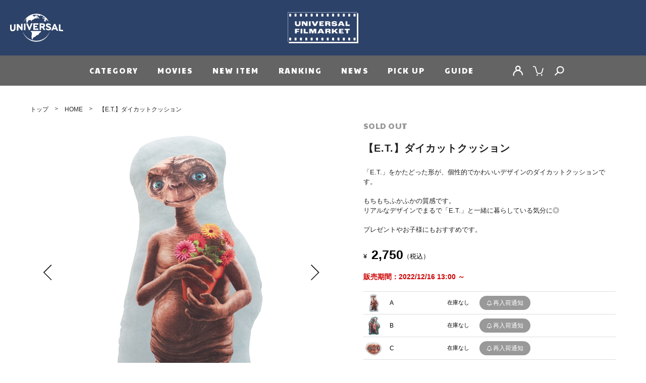

--- FILE ---
content_type: text/html
request_url: https://www.universal-filmarket.com/item/detail/411/A
body_size: 37511
content:
<!DOCTYPE HTML PUBLIC "-//W3C//DTD HTML 4.01//EN" "http://www.w3.org/TR/html4/strict.dtd">
<html><!-- InstanceBegin template="/Templates/index.dwt" codeOutsideHTMLIsLocked="false" -->
<head prefix="og: http://ogp.me/ns# fb: http://ogp.me/ns/fb#">
    <meta http-equiv="Content-Type" content="text/html; charset=utf-8">
    <meta property="og:title" content="【E.T.】ダイカットクッション" />
    <meta property="og:description" content="「E.T.」をかたどった形が、個性的でかわいいデザインのダイカットクッションです。

もちもちふかふかの質感です。
リアルなデザインでまるで「E.T.」と一緒に暮らしている気分に◎

プレゼントやお子様にもおすすめです。" />
    <meta property="og:type" content="article" />
    <meta property="og:url" content="https://www.universal-filmarket.com/item/detail/411" />
    <meta property="og:image" content="https://www.universal-filmarket.com/_admin/img/upfile/item/UV-UNC0010/UV-UNC0010-A.jpg" />
    <meta http-equiv="Content-Style-Type" content="text/css">
    <meta http-equiv="Content-Script-Type" content="text/javascript">
    <meta name="Keywords" content=",,,,,,,,,," />
    <meta name="Description" content="" />

    
    <link rel="shortcut icon" href="/images/favicon.ico">
    <link rel="apple-touch-icon" href="/images/apple-touch-icon.png">
    <link rel="icon" type="image/png" href="/images/android-chrome-192x192.png">

    <!-- InstanceBeginEditable name="doctitle" -->
        <title>Universal Filmarket</title>
    <!-- InstanceEndEditable -->
    <!-- Global site tag (gtag.js) - Google Analytics -->
            <script async src="https://www.googletagmanager.com/gtag/js?id=G-2MR6P6SP44"></script>
        <script>
            window.dataLayer = window.dataLayer || [];
            function gtag(){dataLayer.push(arguments);}
            gtag('js', new Date());
            gtag('config', 'G-2MR6P6SP44');
        </script>
        <script async src="https://www.googletagmanager.com/gtag/js?id=AW-17193114761"></script>
        <script>
            window.dataLayer = window.dataLayer || [];
            function gtag(){dataLayer.push(arguments);}
            gtag('js', new Date());
            gtag('config', 'AW-17193114761');
        </script>
        <!-- Meta Pixel Code -->
        <script>
            !function(f,b,e,v,n,t,s)
            {if(f.fbq)return;n=f.fbq=function(){n.callMethod?
                n.callMethod.apply(n,arguments):n.queue.push(arguments)};
                if(!f._fbq)f._fbq=n;n.push=n;n.loaded=!0;n.version='2.0';
                n.queue=[];t=b.createElement(e);t.async=!0;
                t.src=v;s=b.getElementsByTagName(e)[0];
                s.parentNode.insertBefore(t,s)}(window, document,'script',
                'https://connect.facebook.net/en_US/fbevents.js');
            fbq('init', '1497397214581923');
            fbq('track', 'PageView');
        </script>
        <noscript><img height="1" width="1" style="display:none" src="https://www.facebook.com/tr?id=1497397214581923&ev=PageView&noscript=1"/></noscript>
        <!-- End Meta Pixel Code -->
    

    <script src="https://ajax.googleapis.com/ajax/libs/jquery/1.8.1/jquery.min.js" type="text/javascript"></script>
    <script type="text/javascript" src="/Script/wow.js"></script>
    <script type="text/javascript" src="/Script/base.js?202601210840"></script>
    <script type="text/javascript" src="/Script/jquery.inview.js"></script>
    <script type="text/javascript" src="/Script/slidebars.js"></script>
    <script type="text/javascript" src="/Script/jquery.colorbox.js"></script>
    <script type="text/javascript" src="/Script/perfect-scrollbar.min.js"></script>
    <script type="text/javascript" src="/Script/jquery.bxslider.min.js"></script>
    <script type="text/javascript" src="/Script/slick.min.js"></script>
    <link rel="stylesheet" type="text/css" href="/css/import.css?202601210840" />
    <!-- InstanceBeginEditable name="head" -->

    
<!-- #microAdUniverseTracker# -->
<script>
  (function(w,d,j){var t='microAdUniverseTracker';w[t]=w[t]||{};w[t].track=w[t].track||function(){
  (w[t].queue=w[t].queue||[]).push(arguments)};var s=d.createElement('script');s.async=true;s.src=j;
  var fs=d.getElementsByTagName('script')[0];fs.parentNode.insertBefore(s,fs)})
  (window,document,'https://cdn.microad.jp/js/track.js');

  microAdUniverseTracker.track({
    'service_id': 2091
  },
  [{"unv_item_id":"411","unv_price":2750,"unv_item_category_id":"4"}]);
</script>

    <!-- InstanceEndEditable -->
    <script type="text/javascript">
        //<!--
        // キャッシュOFF
        $.ajaxSetup({
            cache: false
        });

        // お気に入りリスト追加
        function addWishlist(item_id) {
            $.get('/wishlist/addItem/' + item_id, function(json) {
                //alert(data);
                let data = JSON.parse(json);
                showMessageBox(data.message, data.title, data.btn1Text, data.btn1Url);
            });
        }

        // お気に入りリスト削除
        function delWishlist(item_id) {
            $.get('/wishlist/delItem/' + item_id, function(json) {
                //alert(data);
                let data = JSON.parse(json);
                showMessageBox('', data);
            });
        }

        // 住所検索
        function searchAddress1(zip1_id, zip2_id, pref_id, address1_id) {
            var zip1 = document.getElementById(zip1_id).value;
            var zip2 = document.getElementById(zip2_id).value;
            $.get('/members/ajaxPref/' + zip1 + '/' + zip2, function(data) {
                if (data != '') {
                    tmp = data.split(':');
                    document.getElementById(pref_id).value = tmp[0];
                    document.getElementById(address1_id).value = tmp[1];
                }
            });
        }

        // キーワード検索
        function searchKeyword() {
            var k = document.getElementById('head_search_keyword').value;
            if (k != '' && k != 'キーワードで商品を検索') {
                document.getElementById('SearchKeywordForm').submit();
            }
        }

        //再入荷通知
        $(function (){
            $('a.btn_restock').on('click', function (){
                let item_id = $(this).data('item-id');
                let color_id = $(this).data('item-color-id');
                $.get('/restock/addItem/' + item_id +'/'+color_id, function(json) {
                    //alert(data);
                    let data = JSON.parse(json);
                    showMessageBox(data.message, data.title, data.btn1Text, data.btn1Url);
                });
            });
        });

        //-->
    </script>

            <!-- Meta Pixel Code -->
        <script>
            !function(f,b,e,v,n,t,s)
            {if(f.fbq)return;n=f.fbq=function(){n.callMethod?
                n.callMethod.apply(n,arguments):n.queue.push(arguments)};
                if(!f._fbq)f._fbq=n;n.push=n;n.loaded=!0;n.version='2.0';
                n.queue=[];t=b.createElement(e);t.async=!0;
                t.src=v;s=b.getElementsByTagName(e)[0];
                s.parentNode.insertBefore(t,s)}(window, document,'script',
                'https://connect.facebook.net/en_US/fbevents.js');
            fbq('init', '2057880021056398');
            fbq('track', 'PageView');
        </script>
        <noscript><img height="1" width="1" style="display:none"
                       src="https://www.facebook.com/tr?id=2057880021056398&ev=PageView&noscript=1"
            /></noscript>
        <!-- End Meta Pixel Code -->
        <meta name="facebook-domain-verification" content="5n44i94395yxy2yvppg9bhyx7kmrlo" />

        <script>
            (function(w,d,j){var t='microAdUniverseTracker';w[t]=w[t]||{};w[t].track=w[t].track||function(){
                (w[t].queue=w[t].queue||[]).push(arguments)};var s=d.createElement('script');s.async=true;s.src=j;
                var fs=d.getElementsByTagName('script')[0];fs.parentNode.insertBefore(s,fs)})
            (window,document,'https://cdn.microad.jp/js/track.js');
            microAdUniverseTracker.track({
                "service_id": 4430
            });
        </script>

        <!-- Google Tag Manager -->
        <script>(function(w,d,s,l,i){w[l]=w[l]||[];w[l].push({'gtm.start':
                    new Date().getTime(),event:'gtm.js'});var f=d.getElementsByTagName(s)[0],
                j=d.createElement(s),dl=l!='dataLayer'?'&l='+l:'';j.async=true;j.src=
                'https://www.googletagmanager.com/gtm.js?id='+i+dl;f.parentNode.insertBefore(j,f);
            })(window,document,'script','dataLayer','GTM-5QJKPR4M');</script>
        <!-- End Google Tag Manager -->


        <script async src="https://s.yimg.jp/images/listing/tool/cv/ytag.js"></script>
        <script>
            window.yjDataLayer = window.yjDataLayer || [];
            function ytag() { yjDataLayer.push(arguments); }
            ytag({"type":"ycl_cookie"});
        </script>

    </head>

<body>
<!-- Google Tag Manager (noscript) -->
<noscript><iframe src="https://www.googletagmanager.com/ns.html?id=GTM-5QJKPR4M"
                  height="0" width="0" style="display:none;visibility:hidden"></iframe></noscript>
<!-- End Google Tag Manager (noscript) -->


<div id="wrap">

    <!--ID_header start-->
<div id="header">

    <div class="upper">
        <h1><a href="/" title="トップページへ">Universal Filmarket（ユニバーサルフィルマーケット）</a></h1>
    </div>

    <nav>
        <ul id="gnavi">
            <li>
                    <span>CATEGORY
                        <div class="ldd_submenu" id="sub_category">
                            <div class="inbox">
                                <ul>
                                    <li><a href="/item/all">ALL</a><span>すべてのカテゴリ</span></li>
                                    <li><a href="/item/categoryL/1">BAG</a><span>バッグ</span></li>
<li><a href="/item/categoryL/2">BAG IN</a><span>ポーチ・財布・パスケースなど</span></li>
<li><a href="/item/categoryL/3">MOBILE</a><span>モバイルケース・PCケースなど</span></li>
<li><a href="/item/categoryL/4">HOME</a><span>ホーム・キッチン用品</span></li>
<li><a href="/item/categoryL/5">APPAREL</a><span>衣類</span></li>
<li><a href="/item/categoryL/23">CHARM</a><span>キーホルダー</span></li>
<li><a href="/item/categoryL/7">TOY</a><span>ぬいぐるみ・おもちゃなど</span></li>
<li><a href="/item/categoryL/8">STATIONERY</a><span>文房具</span></li>
<li><a href="/item/categoryL/22">DVD / Blu-ray</a><span>DVD・ブルーレイ</span></li>
<li><a href="/item/categoryL/19">OTHER</a><span>その他</span></li>
                                                                    </ul>
                            </div></div></span>
            </li>
            <li>
                <span onClick="location.href='/#top_movies'">MOVIES</span>
            </li>
                        <li>
                <span onClick="location.href='/top/newlook'">NEW ITEM</span>
            </li>
            <li>
                <span onClick="location.href='/top/ranking'">RANKING</span>
            </li>
            <li>
                <span onClick="location.href='/top/news'">NEWS</span>
            </li>
            <li>
                <span onClick="location.href='/top/pickup'">PICK UP</span>
            </li>
            <li>
                    <span>GUIDE
                        <div class="ldd_submenu" id="sub_guide">
                            <div class="inbox">
                                <ul>
                                    <li><a href="/info">ご利用ガイド</a></li>
                                    <li><a href="/info/faq">よくあるご質問</a></li>
                                </ul>
                            </div></div></span>
            </li>
        </ul>

        <ul id="subnavi">
                            <li class="mypage"><a href="/members/login">MY PAGE</a></li>
                            <li class="cart">
                <a href="/cart/" title="カートを見る">CART
                                    </a>
            </li>
            <li class="search"><span class="sb-toggle-right">SEARCH</span></li>
        </ul>
    </nav>
</div><!--#header end-->

    <!-- InstanceBeginEditable name="Contents" -->

    <div  id="Contents" class="detail_page">
    <ol class="bread_crumbs">
<li><a href="/">トップ</a></li>
<li><a href="/item/CategoryL/4">HOME</a></li>
<li>【E.T.】ダイカットクッション</li>
</ol>
    <div id="prod_info">

        <div class="photo">
            

            <div id="prod_slider">

                <ul class="bxslider">
                                            <li><img src="/thumbnail/item/UV-UNC0010/UV-UNC0010-A.jpg?width=600" title="A"></li>
                                            <li><img src="/thumbnail/item/UV-UNC0010/UV-UNC0010-B.jpg?width=600" title="B"></li>
                                            <li><img src="/thumbnail/item/UV-UNC0010/UV-UNC0010-C.jpg?width=600" title="C"></li>
                                            <li><img src="/thumbnail/item/UV-UNC0010/UV-UNC0010_01.jpg?width=600" title=""></li>
                                            <li><img src="/thumbnail/item/UV-UNC0010/UV-UNC0010_02.jpg?width=600" title=""></li>
                                            <li><img src="/thumbnail/item/UV-UNC0010/UV-UNC0010_03.jpg?width=600" title=""></li>
                                    </ul>
                <ul class="bx-pager">
                    <div class="color">
                        <h5>COLOR</h5>
                                                    <li>
                                <a data-slide-index="0" href=""><img src="/thumbnail/item/UV-UNC0010/UV-UNC0010-A.jpg?width=600"></a>
                                <p>A</p>
                            </li>
                                                    <li>
                                <a data-slide-index="1" href=""><img src="/thumbnail/item/UV-UNC0010/UV-UNC0010-B.jpg?width=600"></a>
                                <p>B</p>
                            </li>
                                                    <li>
                                <a data-slide-index="2" href=""><img src="/thumbnail/item/UV-UNC0010/UV-UNC0010-C.jpg?width=600"></a>
                                <p>C</p>
                            </li>
                                            </div>
                    <div class="thum">
                                            <li><a data-slide-index="3" href=""><img src="/thumbnail/item/UV-UNC0010/UV-UNC0010_01.jpg?width=600"></a></li>
                                            <li><a data-slide-index="4" href=""><img src="/thumbnail/item/UV-UNC0010/UV-UNC0010_02.jpg?width=600"></a></li>
                                            <li><a data-slide-index="5" href=""><img src="/thumbnail/item/UV-UNC0010/UV-UNC0010_03.jpg?width=600"></a></li>
                                        </div>
                </ul>

                <p class="sub">※ 当サイト内の写真・画像およびイラストの無断使用は固くお断りいたします。</p>
            </div><!--/#prod_slider-->

            
            
                    </div><!--.photo end-->

        <!--▼product_info start-->
        <div class="data">

            
            <div class="status">
                <span class="so">SOLD OUT</span>            </div>

            
            <h2>【E.T.】ダイカットクッション</h2>

            
            <div class="description">
                                <p>「E.T.」をかたどった形が、個性的でかわいいデザインのダイカットクッションです。<br />
<br />
もちもちふかふかの質感です。<br />
リアルなデザインでまるで「E.T.」と一緒に暮らしている気分に◎<br />
<br />
プレゼントやお子様にもおすすめです。</p>

                            </div>
            <div class="price">&yen; <strong>2,750</strong>（税込）</div>
                        <div class="sales_period">
                販売期間：2022/12/16 13:00 ～             </div>
            
            
            <div class="order_numb">
                <form id="CartForm" method="post" action="/cart/add"><fieldset style="display:none;"><input type="hidden" name="_method" value="POST" /></fieldset>
                <table>
                    <tbody>
                                            <tr>
                            <td class="thum">
                                                                    <img src="/thumbnail/item/UV-UNC0010/UV-UNC0010-A.jpg?width=96">
                                                                </td>
                            <th>A</th>
                            <td align="center">
                                在庫なし<input type="hidden" name="data[Cart][0][item_id]" value="411" id="Cart0ItemId" /><input type="hidden" name="data[Cart][0][item_color_id]" value="604" id="Cart0ItemColorId" /><input type="hidden" name="data[Cart][0][reservation_flg]" value="0" id="Cart0ReservationFlg" />                            </td>
                            <td>                                <a class="btn_restock" data-item-id="411" data-item-color-id="604">再入荷通知</a>                            </td>
                        </tr>
                                                <tr>
                            <td class="thum">
                                                                    <img src="/thumbnail/item/UV-UNC0010/UV-UNC0010-B.jpg?width=96">
                                                                </td>
                            <th>B</th>
                            <td align="center">
                                在庫なし<input type="hidden" name="data[Cart][1][item_id]" value="411" id="Cart1ItemId" /><input type="hidden" name="data[Cart][1][item_color_id]" value="605" id="Cart1ItemColorId" /><input type="hidden" name="data[Cart][1][reservation_flg]" value="0" id="Cart1ReservationFlg" />                            </td>
                            <td>                                <a class="btn_restock" data-item-id="411" data-item-color-id="605">再入荷通知</a>                            </td>
                        </tr>
                                                <tr>
                            <td class="thum">
                                                                    <img src="/thumbnail/item/UV-UNC0010/UV-UNC0010-C.jpg?width=96">
                                                                </td>
                            <th>C</th>
                            <td align="center">
                                在庫なし<input type="hidden" name="data[Cart][2][item_id]" value="411" id="Cart2ItemId" /><input type="hidden" name="data[Cart][2][item_color_id]" value="606" id="Cart2ItemColorId" /><input type="hidden" name="data[Cart][2][reservation_flg]" value="0" id="Cart2ReservationFlg" />                            </td>
                            <td>                                <a class="btn_restock" data-item-id="411" data-item-color-id="606">再入荷通知</a>                            </td>
                        </tr>
                                            </tbody>
                </table>

                <p class="txt_rsv">
                                            <a href="/info/index#chapt08">再入荷通知について</a><br>
                    
                    <a href="/info/index#chapt04">返品・キャンセル・交換のルールについて</a>

                                    </p>

                
                
                
                <div id="add_cart_message"></div>

                <div class="btn">
                                        <button type="button" id="favin"
                            onclick="addWishlist(411);">お気に入りに追加
                    </button>
                                    </div>
                </form>            </div>
            <!--.order_numb end-->


            <div class="detail_share">
                <ul>
                    <li class="fb">
                        <a href="http://www.facebook.com/share.php?u=http://www.universal-filmarket.com/item/detail/411"
                           onclick="window.open(encodeURI(decodeURI(this.href)), 'FBwindow', 'width=554, height=470, menubar=no, toolbar=no, scrollbars=yes'); return false;"
                           rel="nofollow"></a>
                    </li>
                    <li class="tw">
                        <a href="http://twitter.com/share?count=horizontal&original_referer=http://www.universal-filmarket.com/item/detail/411&text=%E3%80%90E.T.%E3%80%91%E3%83%80%E3%82%A4%E3%82%AB%E3%83%83%E3%83%88%E3%82%AF%E3%83%83%E3%82%B7%E3%83%A7%E3%83%B3&url=http://www.universal-filmarket.com/item/detail/411"
                                onclick="window.open(this.href, 'tweetwindow', 'width=550, height=450,personalbar=0,toolbar=0,scrollbars=1,resizable=1′); return false;" target="_blank"></a>
                    </li>

                    <li class="line">
                                                <a href="https://social-plugins.line.me/lineit/share?url=https%3A%2F%2Fwww.universal-filmarket.com%2Fitem%2Fdetail%2F411" title="LINE" target="_blank"></a>
                    </li>

                </ul>
            </div>
            <!--.detail_share end-->

            <div class="add_info">
                                                <!--.size end-->
                <table class="spec">
                                        <tr>
                        <th>サイズ</th>
                        <td>
                            A：W263mm × H457mm<br> B：W300mm × H451mm<br> C：W364mm × H301mm                        </td>
                    </tr>
                                        <tr>
                        <th>素材</th>
                        <td>ポリエステル94％・ポリウレタン6％　中綿ポリエステル100％
</td>
                    </tr>
                    <tr>
                        <th>原産国</th>
                        <td>中国</td>
                    </tr>
                    <tr>
                        <th>品番</th>
                        <td>UV-UNC0010</td>
                    </tr>
                    <tr>
                        <th>特記事項</th>
                        <td>
                                                        ※時期により、裏地や一部パーツなど仕様が若干変わる場合がございます。<br>
                            ※お客様のモニター環境によって、画像の色が実物と異なって見える場合がございます。
                        </td>
                    </tr>
                                    </table>

            </div><!--.add_info end-->

        </div><!--.data end-->

    </div><!--#prod_info end-->

    

    <!--RELATED ITEM start-->
            <section id="related_item">
            <div class="head wow fadeInUp" data-wow-offset="40" data-wow-delay="0.3s" data-wow-duration="1.0s">
                <h3>RELATED ITEM</h3>
                <p>この商品を見ている方にオススメの関連商品</p>
            </div>
            <ul class="list">
                            <li>
                    <a href="/item/detail/412">
                        <div class="photo">
                            <div class="photo_in">
                                <img src="/_admin/img/upfile/item/UV-UNC0011/UV-UNC0011_M.jpg">
                            </div><!--.photo end-->
                        </div><!--.photo_in end-->
                    </a>
                    <div class="wrapDetail">
                        <div class="status">
                            <span class="restock">再入荷</span>                        </div>
                        <h4>【Jurassic world】ダイカットクッション</h4>
                        <div class="price">&yen; 2,750<span class="tax">（税込）</span></div>
                    </div><!--.wrapDetail end-->
                </li>
                                <li>
                    <a href="/item/detail/413">
                        <div class="photo">
                            <div class="photo_in">
                                <img src="/_admin/img/upfile/item/UV-UNC0012/UV-UNC0012_M.jpg">
                            </div><!--.photo end-->
                        </div><!--.photo_in end-->
                    </a>
                    <div class="wrapDetail">
                        <div class="status">
                            <span class="restock">再入荷</span>                        </div>
                        <h4>【Jurassic world】アクリルキーホルダー</h4>
                        <div class="price">&yen; 770<span class="tax">（税込）</span></div>
                    </div><!--.wrapDetail end-->
                </li>
                            </ul>
        </section><!--.prod_box end-->
    
    <!---- RECENTLY CHECKED  start ---->
<section id="recent_check">

    <div class="head wow fadeInUp" data-wow-offset="40" data-wow-delay="0.3s" data-wow-duration="1.0s">
        <h3>RECENTLY CHECKED</h3>
        <p>最近チェックした商品</p>
    </div>

    <ul class="list">
                    <li>
                <a href="/item/detail/411/A">
                    <div class="photo">
                        <div class="photo_in">
                            <img src="/_admin/img/upfile/item/UV-UNC0010/UV-UNC0010_M.jpg">
                        </div><!--.photo end-->
                    </div><!--.photo_in end-->
                </a>
                <div class="wrapDetail">
                    <div class="status">
                        <span class="so">SOLD OUT</span>                    </div>
                    <h4>【E.T.】ダイカットクッション</h4>
                    <div class="price"><div class="price">&yen; 2,750<span class="tax">（税込）</span></div>
</div>
                </div><!--.wrapDetail end-->
            </li>
        </section><!-- /ID_recent_check end-->

    

</div><!--#Contents end-->

<script>
    gtag('event', 'view_item', {"items":[{"id":"UV-UNC0010","name":"\u3010E.T.\u3011\u30c0\u30a4\u30ab\u30c3\u30c8\u30af\u30c3\u30b7\u30e7\u30f3","brand":"\u30e6\u30cb\u30b3\u30f3"}]});
</script>

    <!-- InstanceEndEditable -->

    
<div id="footer">
    <div id="footer_in">

        <div class="left">

            <h4>Universal Filmarket（ユニバーサルフィルマーケット）</h4>
            <ul class="banner">
                <li><a href="https://nbcuni.co.jp/" target="_blank">NBCユニバーサル・エンターテイメントジャパン 公式サイト</a></li>
            </ul>

        </div><!--.left end-->

        <div class="right">

            
            <ul class="sns">
                <li class="insta"><a href="https://www.instagram.com/universal_filmarket/" title="Instagram" target="_blank"></a></li>
                <li class="fb"><a href="https://www.facebook.com/Universal-Filmarket-104169132273542/" title="FACEBOOK" target="_blank"></a></li>
                <li class="tw"><a href="https://twitter.com/UNI_FILMARKET" title="X" target="_blank"></a></li>
            </ul>

            <ul class="map">
                <li><a href="/info/index">ご利用ガイド</a>
                    <ul>
                        <li><a href="/info/index#chapt01">お支払いについて</a></li>
                        <li><a href="/info/index#chapt03">送料・配送について</a></li>
                        <li><a href="/info/index#chapt07">ラッピングについて</a></li>
                        <li><a href="/info/index#chapt04">返品・キャンセルについて</a></li>
                    </ul>
                </li>
                <li><a href="/members/login">新規会員登録</a></li>
                <li><a href="/info/faq">よくあるご質問</a></li>
                <li><a href="/info/outline">特定商取引法に基づく表記</a></li>
                <li><a href="/info/company">会社概要</a></li>
                <li><a href="/info/privacy">プライバシーポリシー</a></li>
                <li><a href="/inq">お問い合わせ</a></li>
            </ul>

        </div><!--.right end-->

    </div><!--#footer_in end-->

    <div class="copyright">©Universal City Studios LLC and Amblin Entertainment, Inc. All Rights Reserved.</div>

</div><!--#footer end-->




</div><!-- /ID_wrap end-->

<div class="sb-slidebar sb-right sb-style-overlay">


    <div class="head_src_box">

        <div class="main_search">

            <a class="btn_head_close sb-close" href="javascript:void(0);">close</a>

		<p>検索条件を変更した際は、必ず下の「商品検索」ボタンを押してください。</p>
		<p>検索条件を指定せずに「商品検索」ボタンを押すと、すべての商品が表示されます。</p>

            <ul class="search_action">
                <li><a class="search" href="javascript:void(0)" onclick="onClickFormSearch()">商品検索</a></li>
                <li><a class="reset" href="#">クリア</a></li>
            </ul>

        </div><!--/.main_search-->


        <!--検索条件 start-->
        <div class="cond_wrap">
            <form id="SearchKeywordForm" method="post" action="/item/search"><fieldset style="display:none;"><input type="hidden" name="_method" value="POST" /></fieldset>
            <!--キーワード検索 start-->
            <div class="flt_box keyword">

                <h4>KEYWORD</h4>

                <div class="key_wrap">
                    <input name="data[Item][detail_keyword]" type="text" id="srch_keyword" placeholder="商品名、商品コードなど" value="" />
                    
                                        <div class="suggest_box" id="suggest_box" style=""></div><!--/.suggest_box-->


                </div><!--/.key_wrap-->


                
            </div><!--/.flt_box-->


            <!--カテゴリ検索 start-->
            <div class="flt_box">
                
                <h4>CATEGORY</h4>
                <div class="slct_box">
                    <select name="data[Item][detail_category]" class="slct_category" id="ItemDetailCategory">
<option value="">カテゴリを指定</option>
<option value="catl-1">BAG　バッグ</option>
<option value="catl-2">BAG IN　ポーチ・財布・パスケースなど</option>
<option value="catl-3">MOBILE　モバイルケース・PCケースなど</option>
<option value="catl-4">HOME　ホーム・キッチン用品</option>
<option value="catl-5">APPAREL　衣類</option>
<option value="catl-23">CHARM　キーホルダー</option>
<option value="catl-7">TOY　ぬいぐるみ・おもちゃなど</option>
<option value="catl-8">STATIONERY　文房具</option>
<option value="catl-22">DVD / Blu-ray　DVD・ブルーレイ</option>
<option value="catl-19">OTHER　その他</option>
</select>                </div><!--/.slct_box-->

            </div><!--/.flt_box-->


            
            <!--作品検索 start-->
            <div class="flt_box">
                <h4>MOVIE</h4>
                <div class="slct_box">
                    <select name="data[Item][detail_character]" class="slct_chara" id="ItemDetailCharacter">
<option value="">映画を指定</option>
<option value="2">Back to the Future</option>
<option value="4">Jurassic Park / Jurassic World</option>
<option value="1">E.T.</option>
<option value="3">JAWS</option>
<option value="6">CHUCKY</option>
<option value="5">ワイルド・スピード</option>
<option value="7">UNIVERSAL MONSTERS</option>
<option value="8">OTHER MOVIES</option>
</select>                </div>

            </div>


            <!--価格検索 start-->
            <div class="flt_box">

                <h4>PRICE</h4>
                <div class="price_wrap">
                    <input name="data[Item][price_min]" type="text" class="price_From" value="" id="ItemPriceMin" />～<input name="data[Item][price_max]" type="text" class="price_To" value="" id="ItemPriceMax" />                    <input type="hidden" name="data[Item][stock_target]" id="stock_target_on_" value="0" /><input type="checkbox" name="data[Item][stock_target]" id="stock_target_on" value="1" /><label for="stock_target_on">在庫のある商品のみ表示</label>
                </div><!--/.price_wrap-->

            </div><!--/.flt_box-->

            </form>
        </div><!--/.cond_wrap-->


        <link rel="stylesheet" href="https://ajax.googleapis.com/ajax/libs/jqueryui/1.12.1/themes/smoothness/jquery-ui.css">
        <script src="https://ajax.googleapis.com/ajax/libs/jqueryui/1.12.1/jquery-ui.min.js"></script>
        <script type="text/javascript">
            const ps_cond_wrap = new PerfectScrollbar('.head_src_box .cond_wrap');
            const ps_suggest_box = new PerfectScrollbar('.head_src_box .flt_box.keyword .key_wrap .suggest_box');

            jQuery(function($){
                $('.suggest_box').hide(); //default
                $( "#srch_keyword" ).autocomplete({
                    appendTo: "#suggest_box",
                    source: "/search_keyword/ajaxSuggest",
                    open: function( event, ui ) {
                        ps_cond_wrap.update();
                        ps_suggest_box.update();
                        $('.suggest_box').show();
                    },
                    close: function( event, ui ) {
                        ps_cond_wrap.update();
                        ps_suggest_box.update();
                        $('.suggest_box').hide();
                    }

                });
            });
        </script>

    </div><!-- /.head_src_box end-->



    <script type="text/javascript">
        function onClickFormSearch() {
            $('#SearchKeywordForm').submit();
        }
        // EnterでForm submit
        jQuery(function ($) {
            $('#SearchKeywordForm').find('input').on('keyup', function (e) {
                if(e.keyCode==13){
                    $('#SearchKeywordForm').submit();
                }
            })
        });
    </script>

</div><!-- /.sb-slidebar end-->

<p id="page-top"><a href="#header">PAGE TOP</a></p>


<script type="text/javascript" src="/Script/micromodal.min.js"></script>
<link href="/css/micromodal.css" rel="stylesheet">
<script>
    function showMessageBox(message, caption="", btn1Text="", btn1Url="")
    {
        let p = document.querySelector('#modal-1-content p');
        p.innerHTML = message;
        let t = document.querySelector('#modal-1-title');
        t.innerHTML = caption;

        let footer = document.querySelector('#modal-1 .modal__footer');

        //ボタン1
        let btn1 = document.querySelector('#modal-1 .modal__btn-primary');
        if(btn1){
            btn1.remove();
        }
        if(btn1Text){
            btn1 = document.createElement('button');
            btn1.className = 'modal__btn modal__btn-primary';
            btn1.innerHTML = btn1Text;
            btn1.setAttribute('onclick', "location.href='"+btn1Url+"'")
            footer.insertBefore(btn1, footer.firstElementChild);
        }

        MicroModal.show('modal-1');
    }
    function closeMessageBox()
    {
        MicroModal.show('modal-1');
    }
</script>

<div class="modal micromodal-slide" id="modal-1" aria-hidden="true">
    <div class="modal__overlay" tabindex="-1" data-micromodal-close>
        <div class="modal__container" role="dialog" aria-modal="true" aria-labelledby="modal-1-title">
            <header class="modal__header">
                <h2 class="modal__title" id="modal-1-title">{replace_title}</h2>
                <button class="modal__close" aria-label="Close modal" data-micromodal-close></button>
            </header>
            <main class="modal__content" id="modal-1-content">
                <p>{replace_body}</p>
            </main>
            <footer class="modal__footer">
                <button class="modal__btn modal__btn-primary">Continue</button>
                <button class="modal__btn" data-micromodal-close aria-label="Close this dialog window">CLOSE</button>
            </footer>
        </div>
    </div>
</div>




<!-- Facebook Pixel Code -->


</body>
<!-- InstanceEnd -->
</html>


--- FILE ---
content_type: text/css
request_url: https://www.universal-filmarket.com/css/import.css?202601210840
body_size: 1424
content:
@charset "utf-8";

/*
@import url(https://fonts.googleapis.com/css?family=Montserrat:200,300,400,500,600,700);
@import url(https://fonts.googleapis.com/css?family=Oswald:300,400,500);
*/
@import url('https://fonts.googleapis.com/css2?family=Roboto+Condensed:ital,wght@0,300;0,400;0,700;1,300;1,400;1,700&display=swap');
@import url('https://fonts.googleapis.com/css2?family=Roboto:ital,wght@0,100;0,300;0,400;0,500;0,700;0,900;1,100;1,300;1,400;1,500;1,700;1,900&display=swap');
@import url('https://fonts.googleapis.com/css2?family=Paytone+One&display=swap');
@import url(https://fonts.googleapis.com/css?family=Montserrat:200,300,400,500,600,700,800);



/*タグ初期値リセット*/
@import url(default.css);
@import url(fontello.css);

/*スライドメニュー設定*/
@import url(slidebars.css);

/*基本デザイン設定*/
@import url(base.css?2024102902);

/*トップページスタイル設定*/
@import url(top.css?2025011701);

/*コンテンツページスタイル設定*/
@import url(contents.css?2024070101);
@import url(cart.css?2024061201);
@import url(mypage.css?2023051101);
@import url(guide.css?2025032501);
@import url(event.css?2023103001);
@import url(tag.css?2025100601);

/*ライブラリ*/
@import url(perfect-scrollbar.css);
@import url(jquery.bxslider.css);
@import url(slick.css?2022091601);
@import url(slick-theme.css?2022091601);
@import url(colorbox.css);
@import url(animate.css);


--- FILE ---
content_type: text/css
request_url: https://www.universal-filmarket.com/css/default.css
body_size: 6082
content:
@charset "utf-8";
/* CSS Document */

/*--------------------------------------
  Text Module
--------------------------------------=*/
body,
h1,h2,h3,h4,h5,h6,p,
ul,ol,li,dl,dt,dd,
form,fieldset,legend,pre,blockquote {
	margin:0px;
	padding:0px;
}

body {
	margin:0px;
	padding:0px;
	color:#212121;
	background-color:#FFF;
	font-size: 13px;
	line-height:1.4;
//	font-family:"ヒラギノ角ゴシック Pro","Hiragino Kaku Gothic Pro","メイリオ",Meiryo,Osaka,"ＭＳ Ｐゴシック","MS PGothic",sans-serif ;
	font-family:"メイリオ", "Meiryo", "ヒラギノ角ゴ Pro W3", "Hiragino Kaku Gothic Pro", "ＭＳ Ｐゴシック", "MS PGothic", verdana, arial, "lucida grande", sans-serif;
}

body { min-width: 1240px; }

h1 {
	font-size: 169%;
	line-height: 120%;
}

h2 {
	font-size: 139%;
	line-height: 120%;
}

h3 {
	font-size: 124%;
	line-height: 120%;
}

h4 {
	font-size: 112%;
	line-height: 120%;
}

h5 {
	font-size: 107%;
}

h6 {
	font-size: 107%;
}

*{
    -webkit-box-sizing: border-box;
       -moz-box-sizing: border-box;
         -o-box-sizing: border-box;
        -ms-box-sizing: border-box;
            box-sizing: border-box;
}

/* A few IE bug fixes */
*
{
  margin: 0;
  padding: 0;
}
* html ul ul li a
{
  height: 100%;
}
* html ul li a
{
  height: 100%;
}
* html ul ul li
{
  margin-bottom: -1px;
}

/*--------------------------------------
  Hypertext Module
--------------------------------------=*/
a img {border:none;}

a,
a:link,
a:visited {
	color: #000;
	text-decoration:underline;
}

a:hover,
a:active {
	color: #000;
	text-decoration:none;
}

/*--------------------------------------
	List Module
--------------------------------------=*/
ul,li {
	list-style:none;
}

li li,li p,li pre{
	font-size: 100%;
}

li ul,li ol,li dl,li p{
	margin:0px;
	padding:0px;
}

/*--------------------------------------
  Forms Module
--------------------------------------=*/
form {
	padding: 0px 0; 
}

fieldset {
	border: 1px solid #ddd;
	border: none;
}

legend {
	margin: 0 1em;
	padding: 0 10px;
}

input,textarea,select {
	padding:1px;
	margin: 1px;
	font-size:13px;
//	font-family:"ヒラギノ角ゴシック Pro","Hiragino Kaku Gothic Pro","メイリオ",Meiryo,Osaka,"ＭＳ Ｐゴシック","MS PGothic",sans-serif ;
	font-family:"メイリオ", "Meiryo", "ヒラギノ角ゴ Pro W3", "Hiragino Kaku Gothic Pro", "ＭＳ Ｐゴシック", "MS PGothic", verdana, arial, "lucida grande", sans-serif;
}

input[type="text"],
input[type="email"],
input[type="number"],
input[type="password"],
select,
textarea {
	margin:0px 0px;
	padding:11px 12px 11px 12px ;
	font-size: 13px;
	line-height: 1.4;
	background:none;
	border:none;
	outline:0;
	-moz-border-radius:0px;
	-webkit-border-radius:0px;
	border-radius:0px;
	border:1px solid #CCC;
	-webkit-appearance: none;
	-moz-appearance: none;
	appearance: none;
	background-color:#FFF;
	-webkit-transition: 0.4s;
	-moz-transition: 0.4s;
	-ms-transition: 0.4s;
	-o-transition: 0.4s;
	transition: 0.4s;
}

input[type="text"],
input[type="email"],
input[type="number"],
input[type="password"],
select {
	vertical-align: middle;
}

input[type="text"]:focus,
input[type="email"]:focus,
input[type="number"]:focus,
input[type="password"]:focus,
select:focus,
textarea:focus {
	outline:0;
	border:1px solid #666;
}

input[type="text"]:focus,
input[type="email"]:focus,
input[type="number"]:focus,
input[type="password"]:focus,
textarea:focus {
	background-color:#F8F8F8;
}

select {
	cursor:pointer;
	padding:11px 32px 11px 12px ;
	text-overflow:ellipsis;
	background-image: url(../images/common/icon_pulldown.png);
	-webkit-background-size: 10px 6px;
	   -moz-background-size: 10px 6px;
         -o-background-size: 10px 6px;
        -ms-background-size: 10px 6px;
            background-size: 10px 6px;
	background-repeat: no-repeat;
	background-position: calc(100% - 12px) center;
	-moz-border-radius:0px;
	-webkit-border-radius:0px;
	border-radius:0px;
}

input[type="button"],
input[type="submit"] ,
input[type="reset"] ,
button[type="button"],
button[type="submit"] {
	border:none;
	-webkit-appearance: none;
	-moz-appearance: none;
	appearance: none;
	outline:0;
	-moz-border-radius:0px;
	-webkit-border-radius:0px;
	border-radius:0px;
	text-align:center;
	cursor:pointer;
//	font-family:"ヒラギノ角ゴシック Pro","Hiragino Kaku Gothic Pro","メイリオ",Meiryo,Osaka,"ＭＳ Ｐゴシック","MS PGothic",sans-serif ;
	font-family:"メイリオ", "Meiryo", "ヒラギノ角ゴ Pro W3", "Hiragino Kaku Gothic Pro", "ＭＳ Ｐゴシック", "MS PGothic", verdana, arial, "lucida grande", sans-serif;
}

select::-ms-expand {
	display: none;
}

input::-webkit-input-placeholder {
	font-size:12px;
	color:#666;
}
input:-ms-input-placeholder {
	font-size:12px;
	color:#666;
}
input::-moz-placeholder {
	font-size:12px;
	color:#666;
}

label {
	cursor:pointer;
}

input[type="text"]:disabled,
input[type="email"]:disabled,
input[type="number"]:disabled,
input[type="password"]:disabled,
select:disabled,
textarea:disabled {
	border:1px solid #666;
	background-color:#CCC;
	opacity: 0.45;
	filter: alpha(opacity=45);
	-ms-filter: "alpha(opacity=45)";
	-khtml-opacity: 0.45;
	-moz-opacity: 0.45;
	cursor:default;
}



/*--------------------------------------
	table Module
--------------------------------------=*/
table {
	border:0px;
}

td{vertical-align:top;}

/*--------------------------------------
	image Module
--------------------------------------=*/
img {
	margin:0px;
	padding:0px;
	border:0px;
	vertical-align:bottom;
}

img {
//	image-rendering: crisp-edges;
	-webkit-backface-visibility: hidden;
    image-rendering: -webkit-optimize-contrast;
}

/*--------------------------------------
	clear
--------------------------------------=*/
#clear,
.clear {
	clear:both;
	margin: 0px;
	padding: 0px;
}

.clearfix:after{
    content:".";
    display:block;
    height:0;
    clear:both;
    visibility:hidden;
}

.clearfix{
    display:inline-block;
    min-height:1%;  /* for IE 7*/
}

/* Hides from IE-mac */
* html .clearfix { height: 1%; }
.clearfix { display: block; }
/* End hide from IE-mac */


--- FILE ---
content_type: text/css
request_url: https://www.universal-filmarket.com/css/fontello.css
body_size: 33707
content:
@font-face {
  font-family: 'fontello';
  src: url('../font/fontello.eot?18734495');
  src: url('../font/fontello.eot?18734495#iefix') format('embedded-opentype'),
       url('../font/fontello.woff2?18734495') format('woff2'),
       url('../font/fontello.woff?18734495') format('woff'),
       url('../font/fontello.ttf?18734495') format('truetype'),
       url('../font/fontello.svg?18734495#fontello') format('svg');
  font-weight: normal;
  font-style: normal;
}
/* Chrome hack: SVG is rendered more smooth in Windozze. 100% magic, uncomment if you need it. */
/* Note, that will break hinting! In other OS-es font will be not as sharp as it could be */
/*
@media screen and (-webkit-min-device-pixel-ratio:0) {
  @font-face {
    font-family: 'fontello';
    src: url('../font/fontello.svg?18734495#fontello') format('svg');
  }
}
*/
 
 [class^="icon-"]:before, [class*=" icon-"]:before {
  font-family: "fontello";
  font-style: normal;
  font-weight: normal;
  speak: never;
 
  display: inline-block;
  text-decoration: inherit;
  width: 1em;
  margin-right: .2em;
  text-align: center;
  /* opacity: .8; */
 
  /* For safety - reset parent styles, that can break glyph codes*/
  font-variant: normal;
  text-transform: none;
 
  /* fix buttons height, for twitter bootstrap */
  line-height: 1em;
 
  /* Animation center compensation - margins should be symmetric */
  /* remove if not needed */
  margin-left: .2em;
 
  /* you can be more comfortable with increased icons size */
  /* font-size: 120%; */
 
  /* Font smoothing. That was taken from TWBS */
  -webkit-font-smoothing: antialiased;
  -moz-osx-font-smoothing: grayscale;
 
  /* Uncomment for 3D effect */
  /* text-shadow: 1px 1px 1px rgba(127, 127, 127, 0.3); */
}
 
.icon-music:before { content: '\e800'; } /* '' */
.icon-search:before { content: '\e801'; } /* '' */
.icon-mail:before { content: '\e802'; } /* '' */
.icon-user:before { content: '\e803'; } /* '' */
.icon-users:before { content: '\e804'; } /* '' */
.icon-video:before { content: '\e805'; } /* '' */
.icon-videocam:before { content: '\e806'; } /* '' */
.icon-picture:before { content: '\e807'; } /* '' */
.icon-camera:before { content: '\e808'; } /* '' */
.icon-camera-alt:before { content: '\e809'; } /* '' */
.icon-ok:before { content: '\e80a'; } /* '' */
.icon-ok-circled:before { content: '\e80b'; } /* '' */
.icon-ok-circled2:before { content: '\e80c'; } /* '' */
.icon-cancel:before { content: '\e80d'; } /* '' */
.icon-cancel-circled:before { content: '\e80e'; } /* '' */
.icon-cancel-circled2:before { content: '\e80f'; } /* '' */
.icon-plus:before { content: '\e810'; } /* '' */
.icon-plus-circled:before { content: '\e811'; } /* '' */
.icon-minus:before { content: '\e812'; } /* '' */
.icon-help-circled:before { content: '\e813'; } /* '' */
.icon-info-circled:before { content: '\e814'; } /* '' */
.icon-home:before { content: '\e815'; } /* '' */
.icon-link:before { content: '\e816'; } /* '' */
.icon-attach:before { content: '\e817'; } /* '' */
.icon-lock:before { content: '\e818'; } /* '' */
.icon-lock-open:before { content: '\e819'; } /* '' */
.icon-pin:before { content: '\e81a'; } /* '' */
.icon-eye:before { content: '\e81b'; } /* '' */
.icon-eye-off:before { content: '\e81c'; } /* '' */
.icon-tag:before { content: '\e81d'; } /* '' */
.icon-tags:before { content: '\e81e'; } /* '' */
.icon-bookmark:before { content: '\e81f'; } /* '' */
.icon-thumbs-up:before { content: '\e820'; } /* '' */
.icon-thumbs-down:before { content: '\e821'; } /* '' */
.icon-download:before { content: '\e822'; } /* '' */
.icon-upload:before { content: '\e823'; } /* '' */
.icon-pencil:before { content: '\e824'; } /* '' */
.icon-print:before { content: '\e825'; } /* '' */
.icon-minus-circled-1:before { content: '\e826'; } /* '' */
.icon-comment:before { content: '\e827'; } /* '' */
.icon-chat:before { content: '\e828'; } /* '' */
.icon-bell:before { content: '\e829'; } /* '' */
.icon-attention:before { content: '\e82a'; } /* '' */
.icon-attention-circled:before { content: '\e82b'; } /* '' */
.icon-location:before { content: '\e82c'; } /* '' */
.icon-trash-empty:before { content: '\e82d'; } /* '' */
.icon-doc:before { content: '\e82e'; } /* '' */
.icon-folder:before { content: '\e82f'; } /* '' */
.icon-folder-open:before { content: '\e830'; } /* '' */
.icon-phone:before { content: '\e831'; } /* '' */
.icon-cog:before { content: '\e832'; } /* '' */
.icon-cog-alt:before { content: '\e833'; } /* '' */
.icon-key:before { content: '\e834'; } /* '' */
.icon-calendar:before { content: '\e835'; } /* '' */
.icon-zoom-in:before { content: '\e836'; } /* '' */
.icon-zoom-out:before { content: '\e837'; } /* '' */
.icon-down-dir:before { content: '\e838'; } /* '' */
.icon-up-dir:before { content: '\e839'; } /* '' */
.icon-left-dir:before { content: '\e83a'; } /* '' */
.icon-right-dir:before { content: '\e83b'; } /* '' */
.icon-down-open:before { content: '\e83c'; } /* '' */
.icon-left-open:before { content: '\e83d'; } /* '' */
.icon-right-open:before { content: '\e83e'; } /* '' */
.icon-up-open:before { content: '\e83f'; } /* '' */
.icon-down-big:before { content: '\e840'; } /* '' */
.icon-left-big:before { content: '\e841'; } /* '' */
.icon-right-big:before { content: '\e842'; } /* '' */
.icon-up-big:before { content: '\e843'; } /* '' */
.icon-right-hand:before { content: '\e844'; } /* '' */
.icon-left-hand:before { content: '\e845'; } /* '' */
.icon-up-hand:before { content: '\e846'; } /* '' */
.icon-down-hand:before { content: '\e847'; } /* '' */
.icon-cw:before { content: '\e848'; } /* '' */
.icon-ccw:before { content: '\e849'; } /* '' */
.icon-arrows-cw:before { content: '\e84a'; } /* '' */
.icon-shuffle:before { content: '\e84b'; } /* '' */
.icon-play:before { content: '\e84c'; } /* '' */
.icon-play-circled2:before { content: '\e84d'; } /* '' */
.icon-to-end:before { content: '\e84e'; } /* '' */
.icon-to-end-alt:before { content: '\e84f'; } /* '' */
.icon-to-start:before { content: '\e850'; } /* '' */
.icon-to-start-alt:before { content: '\e851'; } /* '' */
.icon-fast-fw:before { content: '\e852'; } /* '' */
.icon-fast-bw:before { content: '\e853'; } /* '' */
.icon-down-open-1:before { content: '\e854'; } /* '' */
.icon-award:before { content: '\e855'; } /* '' */
.icon-globe:before { content: '\e856'; } /* '' */
.icon-inbox:before { content: '\e857'; } /* '' */
.icon-scissors:before { content: '\e858'; } /* '' */
.icon-briefcase:before { content: '\e859'; } /* '' */
.icon-off:before { content: '\e85a'; } /* '' */
.icon-list-alt:before { content: '\e85b'; } /* '' */
.icon-book:before { content: '\e85c'; } /* '' */
.icon-gift:before { content: '\e85d'; } /* '' */
.icon-chart-bar:before { content: '\e85e'; } /* '' */
.icon-credit-card:before { content: '\e85f'; } /* '' */
.icon-left-open-2:before { content: '\e860'; } /* '' */
.icon-megaphone:before { content: '\e861'; } /* '' */
.icon-truck:before { content: '\e862'; } /* '' */
.icon-hammer:before { content: '\e863'; } /* '' */
.icon-note:before { content: '\e864'; } /* '' */
.icon-note-beamed:before { content: '\e865'; } /* '' */
.icon-search-1:before { content: '\e866'; } /* '' */
.icon-heart:before { content: '\e867'; } /* '' */
.icon-heart-empty:before { content: '\e868'; } /* '' */
.icon-user-1:before { content: '\e869'; } /* '' */
.icon-users-1:before { content: '\e86a'; } /* '' */
.icon-user-add:before { content: '\e86b'; } /* '' */
.icon-video-1:before { content: '\e86c'; } /* '' */
.icon-picture-1:before { content: '\e86d'; } /* '' */
.icon-camera-1:before { content: '\e86e'; } /* '' */
.icon-check:before { content: '\e86f'; } /* '' */
.icon-cancel-1:before { content: '\e870'; } /* '' */
.icon-cancel-circled-1:before { content: '\e871'; } /* '' */
.icon-cancel-squared:before { content: '\e872'; } /* '' */
.icon-plus-1:before { content: '\e873'; } /* '' */
.icon-plus-circled-1:before { content: '\e874'; } /* '' */
.icon-plus-squared-1:before { content: '\e875'; } /* '' */
.icon-minus-1:before { content: '\e876'; } /* '' */
.icon-minus-circled:before { content: '\e877'; } /* '' */
.icon-minus-squared:before { content: '\e878'; } /* '' */
.icon-help-1:before { content: '\e879'; } /* '' */
.icon-help-circled-1:before { content: '\e87a'; } /* '' */
.icon-info-1:before { content: '\e87b'; } /* '' */
.icon-info-circled-1:before { content: '\e87c'; } /* '' */
.icon-home-1:before { content: '\e87d'; } /* '' */
.icon-link-1:before { content: '\e87e'; } /* '' */
.icon-attach-1:before { content: '\e87f'; } /* '' */
.icon-lock-1:before { content: '\e880'; } /* '' */
.icon-lock-open-1:before { content: '\e881'; } /* '' */
.icon-tag-1:before { content: '\e882'; } /* '' */
.icon-eye-1:before { content: '\e883'; } /* '' */
.icon-download-1:before { content: '\e884'; } /* '' */
.icon-upload-1:before { content: '\e885'; } /* '' */
.icon-print-1:before { content: '\e886'; } /* '' */
.icon-feather:before { content: '\e887'; } /* '' */
.icon-keyboard-1:before { content: '\e888'; } /* '' */
.icon-comment-1:before { content: '\e889'; } /* '' */
.icon-chat-1:before { content: '\e88a'; } /* '' */
.icon-bell-1:before { content: '\e88b'; } /* '' */
.icon-vcard:before { content: '\e88c'; } /* '' */
.icon-folder-1:before { content: '\e88d'; } /* '' */
.icon-archive:before { content: '\e88e'; } /* '' */
.icon-box-1:before { content: '\e88f'; } /* '' */
.icon-phone-1:before { content: '\e890'; } /* '' */
.icon-cog-1:before { content: '\e891'; } /* '' */
.icon-tools:before { content: '\e892'; } /* '' */
.icon-basket:before { content: '\e894'; } /* '' */
.icon-bag:before { content: '\e895'; } /* '' */
.icon-calendar-1:before { content: '\e896'; } /* '' */
.icon-login:before { content: '\e897'; } /* '' */
.icon-logout:before { content: '\e898'; } /* '' */
.icon-mic-1:before { content: '\e899'; } /* '' */
.icon-clock:before { content: '\e89a'; } /* '' */
.icon-hourglass:before { content: '\e89b'; } /* '' */
.icon-lamp:before { content: '\e89c'; } /* '' */
.icon-popup:before { content: '\e89d'; } /* '' */
.icon-window:before { content: '\e8a1'; } /* '' */
.icon-trophy:before { content: '\e8a3'; } /* '' */
.icon-monitor:before { content: '\e8a4'; } /* '' */
.icon-mobile-1:before { content: '\e8a5'; } /* '' */
.icon-inbox-1:before { content: '\e8a6'; } /* '' */
.icon-install:before { content: '\e8a7'; } /* '' */
.icon-lifebuoy:before { content: '\e8a9'; } /* '' */
.icon-mouse:before { content: '\e8aa'; } /* '' */
.icon-briefcase-1:before { content: '\e8ab'; } /* '' */
.icon-suitcase-1:before { content: '\e8ac'; } /* '' */
.icon-chart-pie-1:before { content: '\e8ad'; } /* '' */
.icon-chart-line-1:before { content: '\e8ae'; } /* '' */
.icon-chart-bar-1:before { content: '\e8af'; } /* '' */
.icon-chart-area-1:before { content: '\e8b0'; } /* '' */
.icon-tape:before { content: '\e8b1'; } /* '' */
.icon-graduation-cap-1:before { content: '\e8b2'; } /* '' */
.icon-credit-card-1:before { content: '\e8b4'; } /* '' */
.icon-clipboard:before { content: '\e8b6'; } /* '' */
.icon-megaphone-1:before { content: '\e8b7'; } /* '' */
.icon-drive:before { content: '\e8b9'; } /* '' */
.icon-search-2:before { content: '\e8bb'; } /* '' */
.icon-mail-1:before { content: '\e8bc'; } /* '' */
.icon-user-2:before { content: '\e8bd'; } /* '' */
.icon-video-2:before { content: '\e8be'; } /* '' */
.icon-picture-2:before { content: '\e8bf'; } /* '' */
.icon-camera-2:before { content: '\e8c0'; } /* '' */
.icon-home-2:before { content: '\e8c1'; } /* '' */
.icon-print-2:before { content: '\e8c2'; } /* '' */
.icon-attention-1:before { content: '\e8c3'; } /* '' */
.icon-info-2:before { content: '\e8c4'; } /* '' */
.icon-question:before { content: '\e8c5'; } /* '' */
.icon-location-1:before { content: '\e8c6'; } /* '' */
.icon-trash-1:before { content: '\e8c7'; } /* '' */
.icon-article-alt:before { content: '\e8c8'; } /* '' */
.icon-attention-2:before { content: '\e8c9'; } /* '' */
.icon-attention-alt-1:before { content: '\e8ca'; } /* '' */
.icon-cog-2:before { content: '\e8cb'; } /* '' */
.icon-college:before { content: '\e8cc'; } /* '' */
.icon-commerical-building:before { content: '\e8cd'; } /* '' */
.icon-credit-card-2:before { content: '\e8ce'; } /* '' */
.icon-user-4:before { content: '\e8cf'; } /* '' */
.icon-folder-close:before { content: '\e8d0'; } /* '' */
.icon-folder-open-2:before { content: '\e8d1'; } /* '' */
.icon-folder-3:before { content: '\e8d2'; } /* '' */
.icon-doc-2:before { content: '\e8d3'; } /* '' */
.icon-cog-3:before { content: '\e8d4'; } /* '' */
.icon-cogs:before { content: '\e8d5'; } /* '' */
.icon-wrench-1:before { content: '\e8d6'; } /* '' */
.icon-inbox-alt:before { content: '\e8d7'; } /* '' */
.icon-inbox-2:before { content: '\e8d8'; } /* '' */
.icon-cog-4:before { content: '\e8d9'; } /* '' */
.icon-search-3:before { content: '\e8da'; } /* '' */
.icon-user-5:before { content: '\e8db'; } /* '' */
.icon-video-3:before { content: '\e8dc'; } /* '' */
.icon-picture-3:before { content: '\e8dd'; } /* '' */
.icon-ok-1:before { content: '\e8de'; } /* '' */
.icon-ok-circle:before { content: '\e8df'; } /* '' */
.icon-cancel-2:before { content: '\e8e0'; } /* '' */
.icon-cancel-circle:before { content: '\e8e1'; } /* '' */
.icon-plus-circle:before { content: '\e8e2'; } /* '' */
.icon-minus-circle:before { content: '\e8e3'; } /* '' */
.icon-attach-2:before { content: '\e8e4'; } /* '' */
.icon-link-2:before { content: '\e8e5'; } /* '' */
.icon-lock-2:before { content: '\e8e6'; } /* '' */
.icon-lock-open-2:before { content: '\e8e7'; } /* '' */
.icon-comment-alt:before { content: '\e8e8'; } /* '' */
.icon-chat-3:before { content: '\e8e9'; } /* '' */
.icon-archive-1:before { content: '\e8ea'; } /* '' */
.icon-popup-1:before { content: '\e8eb'; } /* '' */
.icon-left-open-1:before { content: '\e8ec'; } /* '' */
.icon-right-open-1:before { content: '\e8ed'; } /* '' */
.icon-attention-3:before { content: '\e8ef'; } /* '' */
.icon-book-open:before { content: '\e8f0'; } /* '' */
.icon-book-1:before { content: '\e8f1'; } /* '' */
.icon-news:before { content: '\e8f2'; } /* '' */
.icon-mic-2:before { content: '\e8f3'; } /* '' */
.icon-basket-1:before { content: '\e8f4'; } /* '' */
.icon-money:before { content: '\e8f5'; } /* '' */
.icon-newspaper-2:before { content: '\e8f6'; } /* '' */
.icon-doc-text-inv-1:before { content: '\e8f7'; } /* '' */
.icon-doc-text-1:before { content: '\e8f8'; } /* '' */
.icon-compass:before { content: '\e8f9'; } /* '' */
.icon-map-1:before { content: '\e8fa'; } /* '' */
.icon-location-2:before { content: '\e8fb'; } /* '' */
.icon-address:before { content: '\e8fc'; } /* '' */
.icon-block:before { content: '\e8fe'; } /* '' */
.icon-down-circled-1:before { content: '\e8ff'; } /* '' */
.icon-left-circled-1:before { content: '\e900'; } /* '' */
.icon-right-circled-1:before { content: '\e901'; } /* '' */
.icon-up-circled-1:before { content: '\e902'; } /* '' */
.icon-down:before { content: '\e903'; } /* '' */
.icon-left:before { content: '\e904'; } /* '' */
.icon-right:before { content: '\e905'; } /* '' */
.icon-up:before { content: '\e906'; } /* '' */
.icon-ccw-1:before { content: '\e907'; } /* '' */
.icon-cw-1:before { content: '\e908'; } /* '' */
.icon-arrows-ccw:before { content: '\e909'; } /* '' */
.icon-shuffle-1:before { content: '\e90a'; } /* '' */
.icon-loop:before { content: '\e90b'; } /* '' */
.icon-play-1:before { content: '\e90c'; } /* '' */
.icon-stop:before { content: '\e90d'; } /* '' */
.icon-pause:before { content: '\e90e'; } /* '' */
.icon-record:before { content: '\e90f'; } /* '' */
.icon-to-end-1:before { content: '\e910'; } /* '' */
.icon-to-start-1:before { content: '\e911'; } /* '' */
.icon-fast-forward:before { content: '\e912'; } /* '' */
.icon-fast-backward:before { content: '\e913'; } /* '' */
.icon-list:before { content: '\e914'; } /* '' */
.icon-list-add:before { content: '\e915'; } /* '' */
.icon-back-in-time:before { content: '\e916'; } /* '' */
.icon-brush:before { content: '\e917'; } /* '' */
.icon-camera-3:before { content: '\e91a'; } /* '' */
.icon-camera-outline:before { content: '\e91b'; } /* '' */
.icon-picture-4:before { content: '\e91c'; } /* '' */
.icon-picture-outline:before { content: '\e91d'; } /* '' */
.icon-home-3:before { content: '\e91e'; } /* '' */
.icon-attach-3:before { content: '\e91f'; } /* '' */
.icon-pin-outline:before { content: '\e920'; } /* '' */
.icon-pin-1:before { content: '\e921'; } /* '' */
.icon-tag-2:before { content: '\e922'; } /* '' */
.icon-tags-1:before { content: '\e923'; } /* '' */
.icon-flag:before { content: '\e924'; } /* '' */
.icon-pencil-1:before { content: '\e929'; } /* '' */
.icon-pen:before { content: '\e92a'; } /* '' */
.icon-feather-1:before { content: '\e92b'; } /* '' */
.icon-bell-3:before { content: '\e92c'; } /* '' */
.icon-attention-4:before { content: '\e92d'; } /* '' */
.icon-attention-filled:before { content: '\e92e'; } /* '' */
.icon-warning-empty:before { content: '\e92f'; } /* '' */
.icon-warning:before { content: '\e930'; } /* '' */
.icon-contacts:before { content: '\e931'; } /* '' */
.icon-vcard-1:before { content: '\e932'; } /* '' */
.icon-location-3:before { content: '\e933'; } /* '' */
.icon-map-2:before { content: '\e934'; } /* '' */
.icon-trash-2:before { content: '\e935'; } /* '' */
.icon-doc-text-2:before { content: '\e936'; } /* '' */
.icon-phone-2:before { content: '\e937'; } /* '' */
.icon-mic-outline:before { content: '\e938'; } /* '' */
.icon-lightbulb:before { content: '\e939'; } /* '' */
.icon-block-1:before { content: '\e93a'; } /* '' */
.icon-clipboard-1:before { content: '\e93b'; } /* '' */
.icon-calculator:before { content: '\e93c'; } /* '' */
.icon-ok-2:before { content: '\e93d'; } /* '' */
.icon-ok-circle-1:before { content: '\e93e'; } /* '' */
.icon-cancel-circle-1:before { content: '\e93f'; } /* '' */
.icon-plus-circle-1:before { content: '\e940'; } /* '' */
.icon-minus-circle-1:before { content: '\e941'; } /* '' */
.icon-link-3:before { content: '\e942'; } /* '' */
.icon-mic-3:before { content: '\e943'; } /* '' */
.icon-book-2:before { content: '\e945'; } /* '' */
.icon-book-alt:before { content: '\e946'; } /* '' */
.icon-chart-pie-2:before { content: '\e947'; } /* '' */
.icon-chart-bar-2:before { content: '\e948'; } /* '' */
.icon-chart:before { content: '\e949'; } /* '' */
.icon-book-3:before { content: '\e94a'; } /* '' */
.icon-vector-pencil:before { content: '\e94b'; } /* '' */
.icon-picture-5:before { content: '\e94c'; } /* '' */
.icon-camera-4:before { content: '\e94d'; } /* '' */
.icon-tags-2:before { content: '\e94e'; } /* '' */
.icon-tag-3:before { content: '\e94f'; } /* '' */
.icon-bookmark-1:before { content: '\e950'; } /* '' */
.icon-bookmark-empty-1:before { content: '\e951'; } /* '' */
.icon-website:before { content: '\e952'; } /* '' */
.icon-download-3:before { content: '\e953'; } /* '' */
.icon-download-alt:before { content: '\e954'; } /* '' */
.icon-upload-3:before { content: '\e955'; } /* '' */
.icon-edit:before { content: '\e956'; } /* '' */
.icon-block-2:before { content: '\e958'; } /* '' */
.icon-cw-2:before { content: '\e959'; } /* '' */
.icon-cw-circled:before { content: '\e95a'; } /* '' */
.icon-arrows-cw-1:before { content: '\e95b'; } /* '' */
.icon-shuffle-2:before { content: '\e95c'; } /* '' */
.icon-desktop-1:before { content: '\e95d'; } /* '' */
.icon-book-4:before { content: '\e95e'; } /* '' */
.icon-clipboard-2:before { content: '\e960'; } /* '' */
.icon-megaphone-2:before { content: '\e961'; } /* '' */
.icon-pencil-2:before { content: '\e962'; } /* '' */
.icon-chart-pie-3:before { content: '\e963'; } /* '' */
.icon-pencil-3:before { content: '\e964'; } /* '' */
.icon-pencil-neg:before { content: '\e965'; } /* '' */
.icon-pencil-alt:before { content: '\e966'; } /* '' */
.icon-brush-alt:before { content: '\e967'; } /* '' */
.icon-brush-1:before { content: '\e968'; } /* '' */
.icon-chart-pie-4:before { content: '\e969'; } /* '' */
.icon-chart-pie-alt:before { content: '\e96a'; } /* '' */
.icon-chart-bar-3:before { content: '\e96b'; } /* '' */
.icon-doc-3:before { content: '\e96c'; } /* '' */
.icon-dollar:before { content: '\e96d'; } /* '' */
.icon-hourglass-5:before { content: '\e96e'; } /* '' */
.icon-stopwatch:before { content: '\e96f'; } /* '' */
.icon-clock-1:before { content: '\e970'; } /* '' */
.icon-print-4:before { content: '\e971'; } /* '' */
.icon-headphones-1:before { content: '\e972'; } /* '' */
.icon-laptop-1:before { content: '\e973'; } /* '' */
.icon-basket-2:before { content: '\e974'; } /* '' */
.icon-right-open-2:before { content: '\e975'; } /* '' */
.icon-up-open-1:before { content: '\e976'; } /* '' */
.icon-down-open-mini:before { content: '\e977'; } /* '' */
.icon-left-open-mini:before { content: '\e978'; } /* '' */
.icon-right-open-mini:before { content: '\e979'; } /* '' */
.icon-up-open-mini:before { content: '\e97a'; } /* '' */
.icon-down-open-big:before { content: '\e97b'; } /* '' */
.icon-left-open-big:before { content: '\e97c'; } /* '' */
.icon-right-open-big:before { content: '\e97d'; } /* '' */
.icon-up-open-big:before { content: '\e97e'; } /* '' */
.icon-basket-3:before { content: '\e97f'; } /* '' */
.icon-basket-alt:before { content: '\e980'; } /* '' */
.icon-facebook-3:before { content: '\e981'; } /* '' */
.icon-facebook-rect-1:before { content: '\e982'; } /* '' */
.icon-twitter-3:before { content: '\e983'; } /* '' */
.icon-tumblr-rect:before { content: '\e984'; } /* '' */
.icon-th-list:before { content: '\f009'; } /* '' */
.icon-chat-2:before { content: '\f03d'; } /* '' */
.icon-bell-2:before { content: '\f03f'; } /* '' */
.icon-doc-1:before { content: '\f04a'; } /* '' */
.icon-user-3:before { content: '\f061'; } /* '' */
.icon-user-male:before { content: '\f062'; } /* '' */
.icon-user-female:before { content: '\f063'; } /* '' */
.icon-users-2:before { content: '\f064'; } /* '' */
.icon-folder-2:before { content: '\f067'; } /* '' */
.icon-folder-open-1:before { content: '\f068'; } /* '' */
.icon-folder-empty-1:before { content: '\f069'; } /* '' */
.icon-attach-4:before { content: '\f06a'; } /* '' */
.icon-trophy-1:before { content: '\f074'; } /* '' */
.icon-link-4:before { content: '\f07b'; } /* '' */
.icon-print-3:before { content: '\f087'; } /* '' */
.icon-bookmark-empty:before { content: '\f097'; } /* '' */
.icon-phone-squared:before { content: '\f098'; } /* '' */
.icon-twitter:before { content: '\f099'; } /* '' */
.icon-facebook:before { content: '\f09a'; } /* '' */
.icon-hdd:before { content: '\f0a0'; } /* '' */
.icon-left-circled:before { content: '\f0a8'; } /* '' */
.icon-right-circled:before { content: '\f0a9'; } /* '' */
.icon-up-circled:before { content: '\f0aa'; } /* '' */
.icon-down-circled:before { content: '\f0ab'; } /* '' */
.icon-docs:before { content: '\f0c5'; } /* '' */
.icon-menu:before { content: '\f0c9'; } /* '' */
.icon-list-bullet:before { content: '\f0ca'; } /* '' */
.icon-table:before { content: '\f0ce'; } /* '' */
.icon-gplus-squared:before { content: '\f0d4'; } /* '' */
.icon-gplus:before { content: '\f0d5'; } /* '' */
.icon-mail-alt:before { content: '\f0e0'; } /* '' */
.icon-gauge:before { content: '\f0e4'; } /* '' */
.icon-comment-empty:before { content: '\f0e5'; } /* '' */
.icon-chat-empty:before { content: '\f0e6'; } /* '' */
.icon-sitemap:before { content: '\f0e8'; } /* '' */
.icon-paste:before { content: '\f0ea'; } /* '' */
.icon-lightbulb-2:before { content: '\f0eb'; } /* '' */
.icon-exchange:before { content: '\f0ec'; } /* '' */
.icon-suitcase:before { content: '\f0f2'; } /* '' */
.icon-bell-alt:before { content: '\f0f3'; } /* '' */
.icon-coffee:before { content: '\f0f4'; } /* '' */
.icon-food:before { content: '\f0f5'; } /* '' */
.icon-doc-text:before { content: '\f0f6'; } /* '' */
.icon-building:before { content: '\f0f7'; } /* '' */
.icon-plus-squared:before { content: '\f0fe'; } /* '' */
.icon-angle-double-left:before { content: '\f100'; } /* '' */
.icon-angle-double-right:before { content: '\f101'; } /* '' */
.icon-angle-double-up:before { content: '\f102'; } /* '' */
.icon-angle-double-down:before { content: '\f103'; } /* '' */
.icon-angle-left:before { content: '\f104'; } /* '' */
.icon-angle-right:before { content: '\f105'; } /* '' */
.icon-angle-up:before { content: '\f106'; } /* '' */
.icon-angle-down:before { content: '\f107'; } /* '' */
.icon-desktop:before { content: '\f108'; } /* '' */
.icon-laptop:before { content: '\f109'; } /* '' */
.icon-tablet:before { content: '\f10a'; } /* '' */
.icon-mobile:before { content: '\f10b'; } /* '' */
.icon-folder-empty:before { content: '\f114'; } /* '' */
.icon-folder-open-empty:before { content: '\f115'; } /* '' */
.icon-keyboard:before { content: '\f11c'; } /* '' */
.icon-direction:before { content: '\f124'; } /* '' */
.icon-unlink:before { content: '\f127'; } /* '' */
.icon-help:before { content: '\f128'; } /* '' */
.icon-info:before { content: '\f129'; } /* '' */
.icon-attention-alt:before { content: '\f12a'; } /* '' */
.icon-puzzle:before { content: '\f12e'; } /* '' */
.icon-mic:before { content: '\f130'; } /* '' */
.icon-mute:before { content: '\f131'; } /* '' */
.icon-shield:before { content: '\f132'; } /* '' */
.icon-calendar-empty:before { content: '\f133'; } /* '' */
.icon-lock-open-alt:before { content: '\f13e'; } /* '' */
.icon-play-circled:before { content: '\f144'; } /* '' */
.icon-minus-squared-1:before { content: '\f146'; } /* '' */
.icon-level-up:before { content: '\f148'; } /* '' */
.icon-level-down:before { content: '\f149'; } /* '' */
.icon-ok-squared:before { content: '\f14a'; } /* '' */
.icon-yen:before { content: '\f157'; } /* '' */
.icon-doc-inv:before { content: '\f15b'; } /* '' */
.icon-doc-text-inv:before { content: '\f15c'; } /* '' */
.icon-sort-name-up:before { content: '\f15d'; } /* '' */
.icon-sort-name-down:before { content: '\f15e'; } /* '' */
.icon-sort-alt-up:before { content: '\f160'; } /* '' */
.icon-sort-alt-down:before { content: '\f161'; } /* '' */
.icon-sort-number-up:before { content: '\f162'; } /* '' */
.icon-sort-number-down:before { content: '\f163'; } /* '' */
.icon-thumbs-up-alt:before { content: '\f164'; } /* '' */
.icon-thumbs-down-alt:before { content: '\f165'; } /* '' */
.icon-instagram:before { content: '\f16d'; } /* '' */
.icon-tumblr:before { content: '\f173'; } /* '' */
.icon-tumblr-squared:before { content: '\f174'; } /* '' */
.icon-female:before { content: '\f182'; } /* '' */
.icon-male:before { content: '\f183'; } /* '' */
.icon-box:before { content: '\f187'; } /* '' */
.icon-pagelines:before { content: '\f18c'; } /* '' */
.icon-plus-squared-alt:before { content: '\f196'; } /* '' */
.icon-graduation-cap:before { content: '\f19d'; } /* '' */
.icon-google:before { content: '\f1a0'; } /* '' */
.icon-fax:before { content: '\f1ac'; } /* '' */
.icon-building-filled:before { content: '\f1ad'; } /* '' */
.icon-paper-plane:before { content: '\f1d8'; } /* '' */
.icon-paper-plane-empty:before { content: '\f1d9'; } /* '' */
.icon-sliders:before { content: '\f1de'; } /* '' */
.icon-newspaper:before { content: '\f1ea'; } /* '' */
.icon-calc:before { content: '\f1ec'; } /* '' */
.icon-bell-off:before { content: '\f1f6'; } /* '' */
.icon-bell-off-empty:before { content: '\f1f7'; } /* '' */
.icon-trash:before { content: '\f1f8'; } /* '' */
.icon-chart-area:before { content: '\f1fe'; } /* '' */
.icon-chart-pie:before { content: '\f200'; } /* '' */
.icon-chart-line:before { content: '\f201'; } /* '' */
.icon-toggle-off:before { content: '\f204'; } /* '' */
.icon-toggle-on:before { content: '\f205'; } /* '' */
.icon-cart-plus:before { content: '\f217'; } /* '' */
.icon-cart-arrow-down:before { content: '\f218'; } /* '' */
.icon-street-view:before { content: '\f21d'; } /* '' */
.icon-facebook-official:before { content: '\f230'; } /* '' */
.icon-user-plus:before { content: '\f234'; } /* '' */
.icon-user-times:before { content: '\f235'; } /* '' */
.icon-sticky-note-o:before { content: '\f24a'; } /* '' */
.icon-hourglass-o:before { content: '\f250'; } /* '' */
.icon-hourglass-3:before { content: '\f251'; } /* '' */
.icon-hourglass-2:before { content: '\f252'; } /* '' */
.icon-hourglass-4:before { content: '\f253'; } /* '' */
.icon-hourglass-1:before { content: '\f254'; } /* '' */
.icon-television:before { content: '\f26c'; } /* '' */
.icon-calendar-plus-o:before { content: '\f271'; } /* '' */
.icon-calendar-minus-o:before { content: '\f272'; } /* '' */
.icon-calendar-times-o:before { content: '\f273'; } /* '' */
.icon-calendar-check-o:before { content: '\f274'; } /* '' */
.icon-map-signs:before { content: '\f277'; } /* '' */
.icon-map-o:before { content: '\f278'; } /* '' */
.icon-map:before { content: '\f279'; } /* '' */
.icon-commenting:before { content: '\f27a'; } /* '' */
.icon-commenting-o:before { content: '\f27b'; } /* '' */
.icon-credit-card-alt:before { content: '\f283'; } /* '' */
.icon-pause-circle:before { content: '\f28b'; } /* '' */
.icon-pause-circle-o:before { content: '\f28c'; } /* '' */
.icon-stop-circle:before { content: '\f28d'; } /* '' */
.icon-stop-circle-o:before { content: '\f28e'; } /* '' */
.icon-shopping-bag:before { content: '\f290'; } /* '' */
.icon-shopping-basket:before { content: '\f291'; } /* '' */
.icon-envira:before { content: '\f299'; } /* '' */
.icon-volume-control-phone:before { content: '\f2a0'; } /* '' */
.icon-handshake-o:before { content: '\f2b5'; } /* '' */
.icon-envelope-open:before { content: '\f2b6'; } /* '' */
.icon-envelope-open-o:before { content: '\f2b7'; } /* '' */
.icon-address-book:before { content: '\f2b9'; } /* '' */
.icon-address-book-o:before { content: '\f2ba'; } /* '' */
.icon-address-card:before { content: '\f2bb'; } /* '' */
.icon-address-card-o:before { content: '\f2bc'; } /* '' */
.icon-user-circle:before { content: '\f2bd'; } /* '' */
.icon-user-circle-o:before { content: '\f2be'; } /* '' */
.icon-user-o:before { content: '\f2c0'; } /* '' */
.icon-id-badge:before { content: '\f2c1'; } /* '' */
.icon-id-card:before { content: '\f2c2'; } /* '' */
.icon-id-card-o:before { content: '\f2c3'; } /* '' */
.icon-window-restore:before { content: '\f2d2'; } /* '' */
.icon-window-close:before { content: '\f2d3'; } /* '' */
.icon-window-close-o:before { content: '\f2d4'; } /* '' */
.icon-facebook-2:before { content: '\f300'; } /* '' */
.icon-facebook-rect:before { content: '\f301'; } /* '' */
.icon-twitter-2:before { content: '\f302'; } /* '' */
.icon-twitter-bird:before { content: '\f303'; } /* '' */
.icon-twitter-squared:before { content: '\f304'; } /* '' */
.icon-facebook-squared:before { content: '\f308'; } /* '' */
.icon-twitter-1:before { content: '\f309'; } /* '' */
.icon-twitter-circled:before { content: '\f30a'; } /* '' */
.icon-facebook-1:before { content: '\f30c'; } /* '' */
.icon-facebook-circled:before { content: '\f30d'; } /* '' */
.icon-facebook-squared-1:before { content: '\f30e'; } /* '' */
.icon-gplus-1:before { content: '\f30f'; } /* '' */
.icon-gplus-circled:before { content: '\f310'; } /* '' */
.icon-tumblr-2:before { content: '\f311'; } /* '' */
.icon-twitter-rect:before { content: '\f314'; } /* '' */
.icon-tumblr-1:before { content: '\f315'; } /* '' */
.icon-tumblr-circled:before { content: '\f316'; } /* '' */
.icon-instagram-1:before { content: '\f31e'; } /* '' */
.icon-instagram-filled:before { content: '\f31f'; } /* '' */
.icon-comment-2:before { content: '\f4ac'; } /* '' */
.icon-folder-open-empty-1:before { content: '\f4c2'; } /* '' */
.icon-calendar-2:before { content: '\f4c5'; } /* '' */
.icon-newspaper-1:before { content: '\f4f0'; } /* '' */
.icon-search-4:before { content: '\f50d'; } /* '' */

--- FILE ---
content_type: text/css
request_url: https://www.universal-filmarket.com/css/base.css?2024102902
body_size: 27607
content:
@charset "utf-8";

/*
ベーススタイル設定
*/

/*＝＝＝＝＝＝＝＝＝＝＝＝＝＝＝＝＝＝＝＝＝＝＝＝＝＝

■1.background image
■2.header
■3.ft_guide
■4.footer
■5.PAGE UP btn
■6.search box

＝＝＝＝＝＝＝＝＝＝＝＝＝＝＝＝＝＝＝＝＝＝＝＝＝＝*/
/*＝＝＝＝＝＝＝＝＝＝＝＝＝＝＝＝＝＝＝＝＝＝＝＝＝＝
■1.background image
＝＝＝＝＝＝＝＝＝＝＝＝＝＝＝＝＝＝＝＝＝＝＝＝＝＝*/
/*
画像置換指定
------------------------------------*/
#header h1 a,
#header .left .market,
#header ul#subnavi li a,
#header ul#subnavi li.search span,
.head_src_box .main_search .btn_head_close,
.movies_page .movies_wrap .data .movie_outline h3,
#footer .left h4{
	overflow:hidden;display:block;text-decoration:none;border:none;	background-repeat: no-repeat;background-position: left top;
}

#wrap {
	padding-top:170px;
	position:relative;
	-webkit-transition: all 0.2s;
	-moz-transition: all 0.2s;
	transition: all 0.2s;
	z-index: 10;
	min-height: 100vh !important;
}

.sb-active #wrap:before{
	content:"";
    position: absolute;
	display:block;
	width:100%;
	height:100%;
	left:0;
    top: 0px;
	background-color: rgba( 255, 255, 255, 0.80 );
	z-index:100;
}

.fixed {
	position: fixed !important;
	width: 100% !important;
	height: 100% !important;
}

a,
button[type=button],
button[type=reset],
button[type=submit],
input[type=button],
input[type=submit],
label[class*=btn_] {
	-webkit-transition: 0.4s;
	-moz-transition: 0.4s;
	-ms-transition: 0.4s;
	-o-transition: 0.4s;
	transition: 0.4s;
}

a[class*=btn_]:active:not(.btn_dlt),
button[type=button]:active,
button[type=reset]:active,
button[type=submit]:active,
input[type=reset]:active,
input[type=button]:active {
	position:relative;
	top:1px;
	left:1px;
}

/*
base color
------------------------------------*/
:root {
	--main-color: #212121;/* 濃いグレー */
	--main-bg_color: #2D4268;/* 紺 */
//	--sub-bg_color: #72ab68;/* 黄緑 */
//	--sub-bg_color: #B49A6F;/* ベージュ */
	--sub-bg_color: #646464;/* グレー */
//	--sub-bg_color2: #d8727f;/* ピンク */
	--sub-bg_color2: #245444;/* 濃緑 */
	--sub-bg_color3: #666;/* 薄いグレー */
}

.hoge {
	color: var(--main-color);
	background-color: var(--main-color);
	background-color: var(--main-bg_color);
	background-color: var(--sub-bg_color);
	background-color: var(--sub-bg_color2);
	background-color: var(--sub-bg_color3);
	background-color: var(--sub-color);
}


/*＝＝＝＝＝＝＝＝＝＝＝＝＝＝＝＝＝＝＝＝＝＝＝＝＝＝
■2.header
＝＝＝＝＝＝＝＝＝＝＝＝＝＝＝＝＝＝＝＝＝＝＝＝＝＝*/
#header {
	width: 100%;
	min-width: 1180px;
	margin: 0 auto 0px auto;
	padding: 0px 0px 0px 0px;
	color:#FFF;
	position: fixed;
	top: 0px;
	z-index: 90;
}

#header .upper{
	width: 100%;
	margin: 0 auto 0px auto;
	padding: 24px 0px 0px 0px;
	height: 110px;
	background-color: var(--main-bg_color);
	position:relative;
	-webkit-transition:  height 0.4s, padding 0.4s;
	-moz-transition:  height 0.4s, padding 0.4s;
	-ms-transition:  height 0.4s, padding 0.4s;
	-o-transition:  height 0.4s, padding 0.4s;
	transition:  height 0.4s, padding 0.4s;
}

.is-animation #header .upper{
	height: 70px;
	padding: 15px 0px 0px 0px;
}

#header .upper:before {
	margin:27px 0px 0px 0;
	display:block;
    content: "";
    position: absolute;
    width: 105px;
    height: 56px;
	left:20px;
	top:0px;
    background-image: url(../images/common/group_logo.svg);
    background-repeat: no-repeat;
	background-position: center center;
	background-size: contain;
	-webkit-backface-visibility: hidden;
    image-rendering: -webkit-optimize-contrast;
	-webkit-transition:  margin 0.4s, width 0.4s, height 0.4s;
	-moz-transition:  margin 0.4s, width 0.4s, height 0.4s;
	-ms-transition:  margin 0.4s, width 0.4s, height 0.4s;
	-o-transition:  margin 0.4s, width 0.4s, height 0.4s;
	transition:  margin 0.4s, width 0.4s, height 0.4s;
}

.is-animation #header .upper:before {
	margin:15px 0px 0px 0;
    width: 75px;
    height: 40px;
}

#header .upper h1 {
	margin:0px auto 0px auto;
	padding:0;
	position:relative;
	z-index:2;
	-webkit-transition:  margin 0.4s;
	-moz-transition:  margin 0.4s;
	-ms-transition:  margin 0.4s;
	-o-transition:  margin 0.4s;
	transition:  margin 0.4s;
}

#header .upper h1 a{
	width:140px;
	margin:0px auto 0 auto;
	padding:62px 0 0;
	height /**/:62px;
	height: /*ie6*/0;
	line-height:1.5;
	background-image: url(../images/common/img_logo.svg);
	background-repeat: no-repeat;
	background-size: contain;
	background-position: center top;
	-webkit-backface-visibility: hidden;
    image-rendering: -webkit-optimize-contrast;
}

.is-animation #header .upper h1 a{
	width:90px;
	padding:40px 0 0;
	height /**/:40px;
	height: /*ie6*/0;
}

/*
gnavi
------------------------------------*/
#header nav{
	margin: 0px 0px 0px 0px;
	padding:17px 0px 0px 0px ;
	vertical-align:top;
	text-align:center;
	-webkit-transition:  padding 0.4s;
	-moz-transition:  padding 0.4s;
	-ms-transition:  padding 0.4s;
	-o-transition:  padding 0.4s;
	transition:  padding 0.4s;
	height:60px;
	background-color: var(--sub-bg_color);
}

#gnavi{
	margin: 3px 0px 0px 0px;
	padding:0;
	text-align:center;
	letter-spacing:-0.4em;
	display:inline-block;
}

#gnavi a{
	text-decoration:none;
}

#gnavi a:hover{
	text-decoration:underline;
}

#gnavi > li {
	margin: 0px 16px 0px 16px;
	padding:0;
	letter-spacing:normal;
	display:inline-block;
}

#gnavi li{
	position:relative;
}

#gnavi > li > span{
	margin:0;
	padding: 2px 2px 2px 2px;
	line-height:1.0;
	cursor: pointer;
	display:block;
	letter-spacing:0.14em;
	text-indent:0.14em;
	font-size:15px;
//	font-family: 'Roboto Condensed', sans-serif;
	font-family: 'Paytone One', sans-serif;
	font-weight:400;
	position:relative;
}

#gnavi > li > span:hover{
	color:#DDD;
	-webkit-transition: all 0.3s;
	-moz-transition: all 0.3s;
	transition: all 0.3s;
}

#gnavi .ldd_submenu{
	width:160px;
	position:absolute;
	margin:0px 0px 0px 0px;
	padding:14px 0px 0px 0px;
	top:16px;
	left:-75px;
	display:none;
	z-index:100;
	font-family:"メイリオ", "Meiryo", "ヒラギノ角ゴ Pro W3", "Hiragino Kaku Gothic Pro", "ＭＳ Ｐゴシック", "MS PGothic", verdana, arial, "lucida grande", sans-serif;
	cursor:default;
}

#gnavi .ldd_submenu .inbox{
	padding:20px 10px 15px 17px;
	background-color: rgba( 230, 230, 230, 0.97 );
	-moz-border-radius:5px;
	-webkit-border-radius:5px;
	border-radius:5px;
	position:relative;
	text-align:left;
}

#gnavi .ldd_submenu .inbox:before {
	content: '';
	position: absolute;
	width:0;
	height:0;
	top: -20px;
	left:50%;
	margin-left:-7px;
	border: solid transparent;
	border-top: 10px solid transparent;
	border-right: 7px solid transparent;
	border-bottom: 10px solid rgba(230, 230, 230, 0.97);
	border-left: 7px solid transparent;
}

#gnavi .ldd_submenu .inbox ul{
	margin:0px 0px 0px 0px;
	padding:0px 0px 0 0px;
	letter-spacing:0em;
}

#gnavi .ldd_submenu .inbox ul li {
	margin:0px 0px 7px 0px;
	padding:0px 0px 0px 0px;
	line-height:1.1;
	font-size:12px;
	font-weight:normal;
}

#gnavi .ldd_submenu .inbox > ul > li a{
	padding:0px 0px 0px 0px;
	display:block;
	font-weight:normal;
}

#gnavi .ldd_submenu#sub_category .inbox > ul > li a,
#gnavi .ldd_submenu#sub_movies .inbox > ul > li a{
	font-size:14px;
//	font-family: 'Roboto Condensed', sans-serif;
	font-family: 'Paytone One', sans-serif;
	font-weight:400;
	letter-spacing:0.03em;
}

#gnavi .ldd_submenu#sub_movies .inbox > ul > li a{
	letter-spacing:0.03em;
}

#gnavi .ldd_submenu#sub_movies .inbox > ul > li:nth-child(5) {
	padding:0px 0px 0px 2px;
	text-indent:-0.01em;
	line-height:1.0;
}

#gnavi .ldd_submenu#sub_movies .inbox > ul > li:nth-child(6) a{
	font-size:12px;
	font-family:"メイリオ", "Meiryo", "ヒラギノ角ゴ Pro W3", "Hiragino Kaku Gothic Pro", "ＭＳ Ｐゴシック", "MS PGothic", verdana, arial, "lucida grande", sans-serif;
	font-weight:bold;
	letter-spacing:0em;
	color:#222;
	letter-spacing:0.05em;
}

#gnavi .ldd_submenu#sub_category{
	width:230px;
	width:385px;
	left:-123px;
}

#gnavi .ldd_submenu#sub_category .inbox{
	padding:20px 0px 12px 20px;
}

#gnavi .ldd_submenu#sub_category .inbox:before {
	margin-left:-27px;
}

#gnavi .ldd_submenu#sub_category .inbox > ul{
	margin:0px 0px 0px 0px;
	padding:0px 0px 0 0px;
}

#gnavi .ldd_submenu#sub_category .inbox > ul:after {
	content: ".";
	height: 0;
	clear: both;
	display: block;
	visibility: hidden;
}

#gnavi .ldd_submenu#sub_category .inbox > ul > li {
	width:170px;
	margin: 0px 0px 5px 5px;
	padding: 0px 0px 0px 0px;
	float:left;
	display:block;
}

#gnavi .ldd_submenu#sub_category .inbox > ul > li:nth-child(2n+1) {
	width:85px;
	width:175px;
	clear: left;
	margin-left:0px;
}

#gnavi .ldd_submenu#sub_category .inbox > ul > li span{
	padding:3px 0px 0 0px;
	font-size:11px;
	font-family:"メイリオ", "Meiryo", "ヒラギノ角ゴ Pro W3", "Hiragino Kaku Gothic Pro", "ＭＳ Ｐゴシック", "MS PGothic", verdana, arial, "lucida grande", sans-serif;
	font-weight:normal;
	letter-spacing:0em;
	display:block;
	color:#666;
}

#gnavi .ldd_submenu#sub_movies{
	left:-30px;
}

#gnavi .ldd_submenu#sub_guide{
	width:185px;
	left:-60px;
	width:130px;
	left:-33px;
}

/*
subnavi
------------------------------------*/
#header ul#subnavi{
	margin: 0px 0px 0px 50px;
	padding:0;
	letter-spacing:-0.4em;
	vertical-align:top;
	display:inline-block;
}

#header ul#subnavi li {
	width:30px;
	margin: 0px 11px 0px 0px;
	padding:0;
	letter-spacing:normal;
	display:inline-block;
	position:relative;
	vertical-align:top;
}

#header ul#subnavi li:last-child {
	margin-right:0;
}

#header ul#subnavi li a:hover{
	opacity: 0.85;
	filter: alpha(opacity=85);
	-ms-filter: "alpha(opacity=85)";
	-khtml-opacity: 0.85;
	-moz-opacity: 0.85;
	-webkit-transition: all 0.3s;
	-moz-transition: all 0.3s;
	transition: all 0.3s;
}

#header ul#subnavi li.mypage a{
	width:30px;
	margin:0;
	padding:26px 0 0;
	height /**/:26px;
	height: /*ie6*/0;
	line-height:1.5;
	background-image: url(../images/common/nav_mypage.png);
	background-position: center center;
	z-index:1;
}

#header ul#subnavi li.cart a{
	width:30px;
	margin:0;
	padding:26px 0 0;
	height /**/:26px;
	height: /*ie6*/0;
	line-height:1.5;
	background-image: url(../images/common/nav_cart.png);
	background-position: center center;
	z-index:1;
}

#header ul#subnavi li.cart span{
	min-width:16px;
	margin:0px 0px 0px 0px;
	padding:0px 5px 0px 5px;
	position:absolute;
	top:-3px;
	right:-5px;
	color:#FFF;
	background-color:#FF5300;
	height:16px;
	line-height:14px;
	text-align:center;
	font-size:13px;
	font-family: 'Paytone One', sans-serif;
	font-weight:400;
	display:inline-block;
	letter-spacing:-0.05em;
	text-indent:-0.06em;
	-moz-border-radius:9px;
	-webkit-border-radius:9px;
	border-radius:9px;
	z-index:3;
}

#header ul#subnavi li.search span{
	width:30px;
	margin:0;
	padding:26px 0 0;
	height /**/:26px;
	height: /*ie6*/0;
	line-height:1.5;
	background-image: url(../images/common/nav_search.png);
	background-position: center center;
	cursor:pointer;
}

#header ul#subnavi li.search span:hover{
	opacity: 0.85;
	filter: alpha(opacity=85);
	-ms-filter: "alpha(opacity=85)";
	-khtml-opacity: 0.85;
	-moz-opacity: 0.85;
	-webkit-transition: all 0.3s;
	-moz-transition: all 0.3s;
	transition: all 0.3s;
}

/*＝＝＝＝＝＝＝＝＝＝＝＝＝＝＝＝＝＝＝＝＝＝＝＝＝＝
■4.footer
＝＝＝＝＝＝＝＝＝＝＝＝＝＝＝＝＝＝＝＝＝＝＝＝＝＝*/
#footer{
	width: 100%;
	margin: 0px auto 0px auto;
	padding: 50px 0 40px 0;
	color:#FFF;
	background-color: var(--main-bg_color);
}

#footer #footer_in{
	width:1160px;
	margin: 0px auto 0px auto;
	padding:0px 0 0px 0;
}

#footer #footer_in:after {
	content: ".";
	height: 0;
	clear: both;
	display: block;
	visibility: hidden;
}

#footer .copyright{
	margin: 40px 0px 0px 0px;
	padding:0px 0 0px 0px;
	letter-spacing:0.05em;
	font-size:12px;
	line-height:1.2;
	text-align:center;
}

/*
contact guide
------------------------------------*/
#footer .left{
	width:670px;
	float:left;
	margin:0;
	padding:5px 0px 0px 0px;
	text-align:center;
}

#footer .left h4{
	width:240px;
	margin:0px auto 45px auto;
	padding:127px 0 0;
	height /**/:127px;
	height: /*ie6*/0;
	line-height:1.5;
    background-image: url(../images/common/group_logo.svg);
	background-repeat: no-repeat;
	background-size: contain;
	background-position: center top;
	-webkit-backface-visibility: hidden;
    image-rendering: -webkit-optimize-contrast;
}

#footer .left ul.banner{
	margin:0 auto 0 auto;
	padding:0px 0px 0px 0px;
	text-align:center;
	letter-spacing:-0.4em;
	clear:both;
}

#footer .left ul.banner li{
	margin:0 0px 0px 0;
	padding:0px 0px 0px 0px;
	display:inline-block;
	letter-spacing:normal;
}

#footer .left ul.banner li a{
	margin:0 0px 0px 0;
	padding:0px 20px 0px 20px;
	background-color:#FFF;
	color: var(--main-bg_color);
	font-size:14px;
	height:36px;
	line-height:36px;
	display:inline-block;
	font-weight:bold;
	text-decoration:none;
	border-radius:20px;
}

#footer .left ul li a:hover,
#footer .left ul li a:active{
	color:#FFF;
	background-color: var(--sub-bg_color);
}

/*
shoping guide
------------------------------------*/
#footer .right{
	width:calc(100% - 670px);
	float:right;
	margin:0;
	padding:0px 0px 0px 30px;
	text-align:left;
	font-size:12px;
}

/*sns*/
#footer ul.sns{
	margin:0px 0px 25px 0px;
	padding:0;
	letter-spacing:-0.4em;
	text-align:left;
}

#footer ul.sns li {
	width:40px;
	margin:0 25px 0 0 ;
	padding:0;
	display:inline-block;
	letter-spacing:normal;
	vertical-align:top;
}

#footer ul.sns li:last-child {
	margin-right:0px ;
}

#footer ul.sns li a {
	width:40px;
	height: 40px; 
	display: block; 
	background-color: #FFF;
	-moz-border-radius:5px;
	-webkit-border-radius:5px;
	border-radius:5px;
	position:relative;
	color: var(--main-bg_color);
	text-decoration:none;
	text-align:center;
}

#footer ul.sns li a:active{
	position:relative;
	top:1px;
	left:1px;
}

#footer ul.sns li a:before {
	margin:0 0px 0px 0px;
	font-family: "fontello";
	font-size:32px;
	font-weight:normal;
	position: relative;
	display:inline-block;
	left:1px;
	top:-1px;
}

#footer ul.sns li.fb a:before {
	left:4px;
	top:3px;
	font-size:34px;
	content: "\f09a";
}
#footer ul.sns li.insta a:before {
	content: "\f16d";
}

#footer ul.sns li.tw a:before{
	margin:0 0px 0 0px;
	content:" ";
	position: absolute;
	top: 8px;
	left: 8px;
	width:25px;
	height:25px;
	background-image: url(../images/common/icon_x3.svg);
	background-repeat: no-repeat;
	background-size: contain;
	background-position: left top;
	vertical-align:top;
	z-index:1;
}

#footer ul.sns li a:hover:before {
//	color:#FFF;
}
#footer ul.sns li.tw a:hover:before{
//	background-image: url(../images/common/icon_x.svg);
}

#footer .right ul.map{
	margin:0 0 0 0;
	padding:0px 0px 0px 0px;
	font-size:13px;
	font-weight:bold;
}

#footer .right ul.map:after {
	content: ".";
	height: 0;
	clear: both;
	display: block;
	visibility: hidden;
}

#footer .right ul.map > li {
	width: 230px;
	margin: 0px 0px 5px 0px;
	padding: 0px 0px 0px 0px;
	float:left;
}

#footer .right ul.map li a,
#footer .right ul.map li a:link,
#footer .right ul.map li a:visited{
	text-decoration: none;
	position:relative;
	color:#FFF;
}

#footer .right ul.map li a:hover,
#footer .right ul.map li a:active{
	text-decoration: underline;
}

#footer .right ul.map > li:first-child {
	width: 100%;
}

#footer .right ul.map > li > ul {
	margin: 4px 0px 0px 0px;
	padding: 0px 0px 0px 0px;
}

#footer .right ul.map > li > ul > li {
	width: 230px;
	margin: 0px 0px 4px 0px;
	padding: 0px 0px 0px 0px;
	float:left;
}

#footer .right ul.map > li > ul > li a:before {
	margin:0px 5px 0px 0;
	padding:0px 0 0;
	content: "";
	position: relative;
	display:inline-block;
	top:-4px;
	width:8px;
	height:1px;
	background-color:#FFF;
}

/*
固定バナー
------------------------------------*/
#fix_banner {
	margin: 0px 0px 0px 0px;
	padding:0px 0px 0px 0px;
	position:fixed;
	left:10px;
	bottom:10px;
	z-index: 90;
	transition: .2s;
	opacity: 0; 
	filter: alpha(opacity=100); 
	-ms-filter: "alpha(opacity=100)"; 
	-khtml-opacity: 1.0; 
	-moz-opacity: 1.0;
	display:table-cell;
	vertical-align:bottom;
}

#fix_banner.invis {
	opacity: 0; 
	filter: alpha(opacity=0); 
	-ms-filter: "alpha(opacity=0)"; 
	-khtml-opacity: 0; 
	-moz-opacity: 0; 
}

#fix_banner a.fix_banner_close{
	width:26px;
	margin:0;
	padding:26px 0 0;
	height /**/:26px;
	height: /*ie6*/0;
	line-height:1.5;
	overflow:hidden;
	display:block;
	text-decoration:none;
	background: #000;
    -moz-border-radius: 3px 3px 0px 0px;
    -webkit-border-radius: 3px 3px 0px 0px;
    border-radius: 3px 3px 0px 0px;
	color:#FFF;
	vertical-align:middle;
}

#fix_banner a.fix_banner_close:after {
	margin:0px 0px 0 5px;
	content: "\00d7";
	font-size:24px;
	font-weight:normal;
	position: absolute;
	display:block;
	top:-7px;
}

#fix_banner a.fix_banner_close:hover{
	background: #666;
}

#fix_banner a.link{
}

#fix_banner a.link .banner{
	width:180px;
}

#fix_banner a.link img{
	max-width:100%;
	-webkit-transition: 0.4s;
	-moz-transition: 0.4s;
	transition: 0.4s;
}

#fix_banner a.link:hover img{
	opacity: 0.75;
	filter: alpha(opacity=75);
	-ms-filter: "alpha(opacity=75)";
	-khtml-opacity: 0.75;
	-moz-opacity: 0.75;
}

/*＝＝＝＝＝＝＝＝＝＝＝＝＝＝＝＝＝＝＝＝＝＝＝＝＝＝
■5.PAGE UP btn
＝＝＝＝＝＝＝＝＝＝＝＝＝＝＝＝＝＝＝＝＝＝＝＝＝＝*/
#page-top {
    position: fixed;
	bottom: -200px;
	right: 20px;
	z-index:9998;
}

#page-top a {
	width:66px;
	margin:0;
	padding:66px 0 0;
	height /**/:66px;
	height: /*ie6*/0;
	line-height:1.4;
	background-image: url(../images/common/btn_backtop.png);
	background-repeat: no-repeat;
	background-position: center center;
	overflow:hidden;display:block;text-decoration:none;border:none;	background-repeat: no-repeat;background-position: left top;
	background-repeat: no-repeat;
	background-size: contain;
	background-position: left top;
	transform-origin:right bottom;
}

x#page-top.btm a {
	background-image: url(../images/common/btn_backtop_on.png);
}

#page-top a:hover {
	opacity: 0.7; 
	filter: alpha(opacity=70); 
	-ms-filter: "alpha(opacity=70)"; 
	-khtml-opacity: 0.7; 
	-moz-opacity: 0.7; 
	-webkit-transition: 0.3s;
	-moz-transition: 0.3s;
	transition: 0.3s;
}

#page-top {
    animation-name: footup_fuwa;
    animation-timing-function: ease-in-out;
    animation-iteration-count: infinite;
    animation-direction: alternate;
    animation-duration: 0.7s;
}

@keyframes footup_fuwa {
    0% {
        transform: translate(0,0px);
    }

    100% {
        transform: translate(0,8px)
    }
}

/*＝＝＝＝＝＝＝＝＝＝＝＝＝＝＝＝＝＝＝＝
■6.search box
＝＝＝＝＝＝＝＝＝＝＝＝＝＝＝＝＝＝＝＝＝*/
.sb-slidebar{
	width: 360px;
	padding:0px 0px 0px 0px ;
//	overflow-y: scroll;
	-webkit-overflow-scrolling:touch;
	background-color:#F5F5F5;
	border-left:1px solid #CCC;
	font-size:12px;
}

.sb-slidebar .head_src_box{
	width: 100%;
	height: 100%;
	padding:0px 0px 20px 0px ;
	overflow-y: auto;
	position:relative;
}

.sb-slidebar .head_src_box::after {
  display: block;
  height: 20px;
  width:100%;
  background-color:transparent;
  content: '';
}

/*
検索ボタン
------------------------------------*/
.head_src_box .main_search{
	width:100%;
	margin:0px 0px 0px 0px;
	padding:30px 30px 0px 30px;
	border-bottom:1px solid #CCC;
	height:150px;
	height:180px;
	position:relative;
}

.head_src_box .main_search .btn_head_close{
	width:40px;
	margin:0;
	position:absolute;
	right:5px;
	top:5px;
	padding:40px 0 0;
	height /**/:40px;
	height: /*ie6*/0;
	line-height:1.5;
}
.head_src_box .main_search .btn_head_close:after {
	margin:0px 0px 0 7px;
	content: "\00d7";
	font-size:40px;
	font-weight:normal;
	position: absolute;
	display:block;
	top:-14px;
}

.head_src_box .main_search .btn_head_close:hover {
	opacity: 0.65;
	filter: alpha(opacity=65);
	-ms-filter: "alpha(opacity=65)";
	-khtml-opacity: 0.65;
	-moz-opacity: 0.65;
}

.head_src_box .main_search .btn_head_close:active {
	position:absolute;
	left:auto;
	right:5px;
	top:5px;
}

.head_src_box .main_search p{
	margin: 0px 0px 4px 0px;
	padding:0px 20px 0px 0px;
	font-size:12px;
	line-height:1.3;
}

.head_src_box .main_search ul.search_action{
	display:table;
	margin:12px 0px 0px 0px;
	padding:0;
}

.head_src_box .main_search ul.search_action li {
	display:table-cell; 
	width:190px;
	margin:0 0px 0 0;
	padding:0 0px 0 0;
	vertical-align:middle;
}

.head_src_box .main_search ul.search_action li:last-child {
	width:110px;
	padding-left:10px;
}

.head_src_box .main_search ul.search_action li a{
	display:block;
	margin: 0px 0 0px 0;
	padding: 0px 20px 0px 20px;
	font-weight:bold;
	font-size:13px;
	height:50px;
	line-height:50px;
	text-align:center;
	color:#FFF;
	letter-spacing:0.04em;
	background-color: var(--sub-bg_color3);
	text-decoration:none;
	position:relative;
}

.head_src_box .main_search ul.search_action li a.search{
	padding: 0px 25px 0px 20px;
	font-size:15px;
	font-weight:bold;
	letter-spacing:0.05em;
	background-color: var(--main-bg_color);
}

.head_src_box .main_search ul.search_action li a.search:before{
	margin: 0px 6px 0px 0px;
	display: inline-block;
	content: "\e801";
	font-family: "fontello";
	font-size:15px;
	font-weight:normal;
	position: relative;
	top: 0;
}

.head_src_box .main_search ul.search_action li a:hover{
	background-color: var(--main-color);
	color:#FFF;
}

.head_src_box .main_search ul.search_action li a.search:hover{
	background-color: var(--sub-bg_color2);
}

.head_src_box .main_search ul.search_action li a:active {
	position:relative;
	top:1px;
	left:1px;
}

/*
検索条件　共通設定
------------------------------------*/
.head_src_box .cond_wrap{
	margin:20px 15px 0px 0px;
	padding:0px 20px 0px 25px;
	height:calc(100% - 200px);
	overflow:auto;
	position:relative;
	clear:both;
}

.head_src_box .flt_box{
	width:100%;
	margin:0px auto 20px auto;
	padding:15px 5px 0px 5px;
	border-top:1px solid #CCC;
}

.head_src_box .flt_box h4 {
	margin:0px 0px 6px 0px;
	padding:0px 0px 0px 0px;
	font-size:15px;
	font-family: 'Paytone One', sans-serif;
	font-weight:400;
	position:relative;
	color:#555;
	letter-spacing:0.05em;
}

.head_src_box .flt_box input[type="text"]:focus {
	background-color:#FFF;
}


/*
キーワード検索
------------------------------------*/
.head_src_box .flt_box.keyword{
	width:100%;
	margin:0px auto 15px auto;
	padding:5px 5px 0px 5px;
	border-top:none;
}

.head_src_box .flt_box.keyword .key_wrap{
	margin:0px 0px 15px 0px;
	padding:0px 0px 0px 0px;
}

.head_src_box .flt_box.keyword .key_wrap input[type=text]{
	width: 100%;
	margin:0px 0px 0px 0 ;
	padding: 0px 10px;
	height:44px;
	line-height:42px;
	font-size: 12px;
	-webkit-appearance: none;
	text-align:left;
	outline:0;
	-moz-border-radius:0px;
	-webkit-border-radius:0px;
	border-radius:0px;
}

.head_src_box .flt_box.keyword .key_wrap .suggest_box{
	width:100%;
	margin:0px auto 0px auto;
	padding:10px 15px 10px 10px;
	background-color:#DDDDDD;
	height:190px;
	overflow:auto;
	position:relative;
	display:none;
}

.head_src_box .flt_box.keyword .key_wrap .suggest_box h5 {
	margin:0px 0px 7px 0px;
	padding:0px 0px 0px 7px;
	font-size:12px;
	font-weight:bold;
	color:#333;
}

.head_src_box .flt_box.keyword .key_wrap .suggest_box ul {
	margin:0px 0px 10px 0px;
	padding:0px 0px 0px 0px;
	line-height:1.2;
}

.head_src_box .flt_box.keyword .key_wrap .suggest_box ul li{
	margin:0px 0px 0px 0px;
	padding:0px 0px 0px 0px;
	border-top:1px solid #FFF;
}

.head_src_box .flt_box.keyword .key_wrap .suggest_box ul li a{
	margin:0px 0px 0px 0px;
	padding:0px 7px 0px 7px;
	font-size:11px;
	line-height:32px;
	display:block;
	color:#333;
	text-decoration:none;
	white-space: nowrap;
	overflow: hidden;
	text-overflow: ellipsis;
	-o-text-overflow: ellipsis; /* Opera9,10対応 */
}

.head_src_box .flt_box.keyword .key_wrap .suggest_box ul li a:hover{
	background-color:#BBB;
}

.head_src_box .flt_box.keyword .recom_box{
	margin:0px auto 0px auto;
	padding:0px 0px 0px 0px;
	display:none;
}

.head_src_box .flt_box.keyword .recom_box h5 {
	margin:0px 0px 7px 0px;
	padding:0px 0px 0px 0px;
	font-size:12px;
	font-weight:normal;
	color:#333;
}

.head_src_box .flt_box.keyword .recom_box ul {
	margin:0px 0px 0px 0px;
	padding:0px 0px 0px 0px;
	line-height:1.2;
	letter-spacing:-0.4em;
}

.head_src_box .flt_box.keyword .recom_box ul li{
	margin:0px 5px 6px 0px;
	padding:0px 0px 0px 0px;
	letter-spacing:normal;
	display:inline-block;
	max-width:100%;
}

.head_src_box .flt_box.keyword .recom_box ul li a{
	margin:0px 0px 0px 0px;
	padding:0px 11px 0px 11px;
	font-size:11px;
	line-height:25px;
	display:block;
	color:#333;
	background-color:#DDDDDD;
	text-decoration:none;
	white-space: nowrap;
	overflow: hidden;
	text-overflow: ellipsis;
	-o-text-overflow: ellipsis; /* Opera9,10対応 */
	border-radius: 20px;         /* CSS3 */
	-moz-border-radius: 20px;    /* Firefox */
	-webkit-border-radius: 20px; /* Safari,Chrome */
}

.head_src_box .flt_box.keyword .recom_box ul li a:hover{
	color:#FFF;
	background-color:#BBB;
}

/*
カテゴリ・ブランド検索
------------------------------------*/
.head_src_box .flt_box .slct_box{
	margin:0px auto 0px auto;
	padding:0px 0px 0px 0px;
}

.head_src_box .flt_box .slct_box .slct_category,
.head_src_box .flt_box .slct_box .slct_chara,
.head_src_box .flt_box .slct_box .slct_movies {
	width: 100%;
	margin: 0px 0px 0px 0px;
	padding: 0px 20px 0px 7px;
	height:40px;
	line-height:38px;
	font-size: 12px;
}

.head_src_box .flt_box .slct_box .slct_chara option:nth-of-type(7),
.head_src_box .flt_box .slct_box .slct_chara option:nth-of-type(8) {
//	display:none;
}

/*
価格検索
------------------------------------*/
.head_src_box .flt_box .price_wrap{
	margin:0px 0px 20px 0px;
	padding:0px 0px 0px 0px;
}

.head_src_box .flt_box .price_wrap input[type=text]{
	width: 120px;
	margin:0px 10px 0px 0 ;
	padding: 0px 10px;
	height:38px;
	line-height:36px;
	font-size: 12px;
	-webkit-appearance: none;
	text-align:left;
	outline:0;
}
.head_src_box .flt_box .price_wrap input[type=text].price_To{
	margin:0px 0px 0px 10px ;
}

.head_src_box .flt_box .price_wrap input[type=checkbox] {
	display: none;
}

.head_src_box .flt_box .price_wrap input[type=checkbox] + label {
	width:auto;
	display: inline-block;
	margin: 10px 0px 0px 0px;
	padding: 3px 0px 0px 28px;
	cursor: pointer;
	position:relative;
	-webkit-transition: all 0.2s linear;
	transition: all 0.2s linear;
	vertical-align:top;
	font-size:12px;
	color:#333;
}

.head_src_box .flt_box .price_wrap input[type=checkbox] + label::before,
.head_src_box .flt_box .price_wrap input[type=checkbox] + label::after {
	content:" ";
	position: absolute;
	-webkit-transition: all 0.1s linear;
	transition: all 0.1s linear;
}

.head_src_box .flt_box .price_wrap input[type=checkbox] + label::before{
	left: 0;
	top: 0px;
	width: 20px;
	height: 20px;
	background: #FFF;
	border: 1px solid #999;
}

.head_src_box .flt_box .price_wrap input[type=checkbox] + label::after{
	top: 5px;
	left: 2px;
	width:17px;
	height:12px;
	background-image:url(../images/common/icon_check01.png); 
	background-repeat: no-repeat;
	background-size: contain;
	background-position: left top;
	opacity: 0;
	-webkit-transform: scale(1.4);
	transform: scale(1.4);
}

.head_src_box .flt_box .price_wrap input[type=checkbox]:checked + label::before{
}

.head_src_box .flt_box .price_wrap input[type=checkbox]:checked + label::after{
	opacity: 1;
	-webkit-transform: scale(1);
	transform: scale(1);
}



--- FILE ---
content_type: text/css
request_url: https://www.universal-filmarket.com/css/top.css?2025011701
body_size: 50502
content:
@charset "utf-8";

/*
トップページスタイル設定
*/

/*＝＝＝＝＝＝＝＝＝＝＝＝＝＝＝＝＝＝＝＝＝＝＝＝＝＝

■0.toppage common
■1.toppage slider
■2.LEAD
■3.TOP MOVIES
■4.NEW ITEM
■5.PICKUP CONTENTS
■6.NEWS
■7.TOP INSTAGRAM
■8.TOP FOOTER
■9.最近チェックした商品
■10.スペシャルバナー

＝＝＝＝＝＝＝＝＝＝＝＝＝＝＝＝＝＝＝＝＝＝＝＝＝＝*/
/*
画像置換指定
------------------------------------*/
#toppage #top_movies .movie_list > ul > li:not(#other) .movie_title h2,
#toppage #top_footer h3{
	overflow:hidden;display:block;text-decoration:none;border:none;	background-repeat: no-repeat;background-position: left top;
}


/*＝＝＝＝＝＝＝＝＝＝＝＝＝＝＝＝＝＝＝＝＝＝＝＝＝＝
■0.toppage common
＝＝＝＝＝＝＝＝＝＝＝＝＝＝＝＝＝＝＝＝＝＝＝＝＝＝*/
#toppage{
	width:100%;
	margin:0px auto 0 auto;
	padding:0px 0px 50px 0px;
	position:relative;
	background-color:#FFF;
	overflow:hidden;
}

x#toppage h2{
	margin:0px auto 40px auto;
	padding:0px 0px 0px 0px;
	line-height:1.1;
	font-size:40px;
	font-family: 'Roboto Condensed', sans-serif;
	font-weight:400;
	font-weight:700;
	font-style: italic;
	color:#333;
	letter-spacing:0.15em;
	text-indent:0.15em;
	position:relative;
	text-align:center;
}

#toppage section:not(#top_movies) a.btn_more{
	width:220px;
	display:block;
	margin: 30px auto 0px auto;
	padding: 0px 0px 0px 0px;
	font-size:18px;
	font-family: 'Paytone One', sans-serif;
	font-weight:400;
	text-decoration:none;
	height:39px;
	line-height:32px;
	text-align:center;
	letter-spacing:0.1em;
	text-indent:0.1em;
	position:relative;
	z-index:1;
	-moz-border-radius:30px ;
	-webkit-border-radius:30px;
	border-radius:30px ;
	color:#333;
	border:3px solid #333;
}

#toppage section:not(#top_movies) a.btn_more:hover{
	color:#FFF;
	background-color: #333;
	border:3px solid transparent;
}

#toppage section:not(#top_movies) a.btn_more:after {
	content: '';
	position: absolute;
	z-index:2;
	right: -13px;
	top: calc(50% - 2px);
	width:26px;
	height:3px;
	border-radius:2px ;
	transition: 0.3s;
	background-color:#333;
}

#toppage section:not(#top_movies) a.btn_more:hover:after {
	opacity:0;
}

#toppage .deliv_alert{
	width:1200px;
	margin:20px auto 30px auto;
	padding:16px 19px 12px 19px;
	font-size:14px;
	color:#C00;
	border:1px solid #F28765;
	line-height:1.5;
	background-color:#FDF0EC;
}

#toppage .top_news + .deliv_alert{
	margin-top:-10px;
}

#toppage .deliv_alert p{
	margin:0 0 3px 0;
	color:#000;
}
#toppage .deliv_alert p strong{
	color:#C00;
	font-size:14px;
}

/*
news link
------------------------------------*/
#toppage .top_news{
	width:1130px;
	margin:50px auto -20px auto;
	padding:0 0px 0 0px;
	text-align:center;
	letter-spacing:-0.4em;
}

#toppage .top_news a{
	max-width:calc(100% - 20px);
	margin:0 10px 15px 10px;
	padding:0px 40px 0px 40px;
	color:#FFF;
	background-color: var(--sub-bg_color2);
	font-size:13px;
	font-weight:bold;
	height:36px;
	line-height:36px;
	display:inline-block;
	letter-spacing:normal;
	text-decoration:none;
	border-radius:20px;
	overflow: hidden;
	white-space: nowrap;
	text-overflow: ellipsis;
}

#toppage .top_news a:hover{
	background-color: var(--sub-bg_color);
}

#toppage .top_news a .txt{
	margin:0 0 0px 0;
	padding:2px 0px 0px 0px;
	color:#222;
	font-size:13px;
	font-weight:normal;
	display:block;
	line-height:1.3;
}

#toppage .top_news .nolink_txt{
	margin:0 0 0px 0;
	padding:16px 17px 16px 17px;
	font-size:13px;
	display:block;
	line-height:1.4;
	color:#C00;
}

#toppage .top_news .nolink_txt strong{
}

#toppage .top_news .nolink_txt p + p{
	margin-top:5px;
}

/*＝＝＝＝＝＝＝＝＝＝＝＝＝＝＝＝＝＝＝＝＝＝＝＝＝＝
■1.toppage slider
＝＝＝＝＝＝＝＝＝＝＝＝＝＝＝＝＝＝＝＝＝＝＝＝＝＝*/
#topSlider {
    width:100%;
    margin:0 auto 0px auto;
    position:relative;
}

#topSlider ul {
	margin: 0 auto 0px auto;
	padding: 0px 0px 0px 0px;
}

#topSlider ul:after {
	content: ".";
	height: 0;
	clear: both;
	display: block;
	visibility: hidden;
}

#topSlider ul .slick-list li {
	width:100vw;
	margin: 0px 0px 0px 0px;
	padding: 0px 0px 0px 0px;
	float:left;
	display:block;
	position:relative;
}

#topSlider ul .slick-list li a {
	display:block;
	font-weight: normal;
	text-decoration: none;
	position:relative;
}

#topSlider ul .slick-list li img{
	width: 100%;
	margin:0 auto;
	-webkit-transition: all 0.3s;
	-moz-transition: all 0.3s;
	transition: all 0.3s;
}

#topSlider ul .slick-list li a:hover img{
	opacity: 0.85;
	filter: alpha(opacity=85);
	-ms-filter: "alpha(opacity=85)";
	-khtml-opacity: 0.85;
	-moz-opacity: 0.85;
}

/*＝＝＝＝＝＝＝＝＝＝＝＝＝＝＝＝＝＝＝＝＝＝＝＝＝＝
■2.LEAD
＝＝＝＝＝＝＝＝＝＝＝＝＝＝＝＝＝＝＝＝＝＝＝＝＝＝*/
#toppage #lead{
	margin: 80px auto 50px auto;
	padding:0px 0px 0px 0px;
	color:#2D4268;
	position:relative;
	text-align:center;
}

#toppage #lead h3{
	margin:0px 0px 10px 0px;
	padding:0px 0px 0px 0px;
	line-height:1.2;
	font-size:40px;
	font-family: 'Paytone One', sans-serif;
	font-weight:400;
	letter-spacing:0.06em;
	text-indent:0.06em;
}

#toppage #lead p{
	margin:0px 0px 0px 0px;
	padding:0px 0px 0px 0px;
	line-height:1.3;
	font-size:14px;
	letter-spacing:0.08em;
	text-indent:0.08em;
}


/*
E.T.40周年動画
------------------------------------*/
#toppage #aniv_movie{
	width:1000px;
	margin: 0px auto 60px auto;
	padding:0px 0px 0px 0px;
	position:relative;
}

#toppage #aniv_movie .movie_box {
	width:100%;
	margin:0 0px 0px 0;
	padding:0 0px 0 0;
	text-align:center;
	position:relative;
	overflow:hidden;
	z-index:1;
	background-color:#DDD;
}

#toppage #aniv_movie .movie_box:before {
    content:"";
    display: block;
	padding-top: 56.2%;/* 16:9 */
}

#toppage #aniv_movie .movie_box .movie_in {
	width: 100%;
	height: 100%;
	position: absolute;
	top: 0;
	left: 0;
	bottom: 0;
	right: 0;
	text-align:center;
}

#toppage #aniv_movie .movie_box .movie_in video{
	position: absolute;
    width: auto;
    width: 100%;
    height: 100%;
    top: 50%;
    left: 50%;
    -webkit-transform: translate(-50%,-50%);
    -ms-transform: translate(-50%,-50%);
    transform: translate(-50%,-50%);
    -webkit-transition: all .3s;
    -moz-transition: all .3s;
    -ms-transition: all .3s;
    transition: all .3s;
}

/*
JW動画
------------------------------------*/
#toppage #aniv_movie2{
	width:1000px;
	margin: 0px auto 60px auto;
	padding:0px 0px 0px 0px;
	position:relative;
}

#toppage #aniv_movie2 .iframe-movie {
    width: 100%;
	margin:0px 0px 0px 0px;
    padding: 56.25% 0 0 0;
    position: relative;
}

#toppage #aniv_movie2 .iframe-movie iframe {
    position: absolute;
    top: 0;
    left: 0;
    width: 100% !important;
    height: 100% !important
}

/*＝＝＝＝＝＝＝＝＝＝＝＝＝＝＝＝＝＝＝＝＝＝＝＝＝＝
■3.TOP MOVIES
＝＝＝＝＝＝＝＝＝＝＝＝＝＝＝＝＝＝＝＝＝＝＝＝＝＝*/
#toppage #top_movies{
	width:100%;
	margin: 0px auto 0px auto;
	padding:0px 0px 0px 0px;
	position:relative;
}

/*
アンカー
------------------------------------*/
#toppage #top_movies .anchor{
	width:100%;
	margin: 0px auto 0px auto;
	padding:0px 0px 0px 0px;
	position:relative;
	z-index:0;
	background-color: var(--sub-bg_color);
}

#toppage #top_movies .anchor:after{
	margin:0 0px 0 0px;
	content:" ";
	position: absolute;
	z-index:1;
	display:block;
	left:0px;
	top: 25px;
	width:100%;
	height:10px;
	background-image:url(../images/common/border_white.png); 
	background-repeat: repeat;
	background-position: top center;
}

#toppage #top_movies .anchor .inner{
	width:1000px;
	margin: 0px auto 0px auto;
	padding:85px 0px 40px 0px;
	position:relative;
}

#toppage #top_movies .anchor h2{
	width:265px;
	margin:0px 0px 55px 0px;
	padding:0px 0px 0px 0px;
	height:38px;
	line-height:32px;
	font-size:53px;
	font-family: 'Paytone One', sans-serif;
	font-weight:400;
	color:#FFF;
	letter-spacing:0.05em;
	position:relative;
	z-index:2;
	text-align:left;
	background-color: var(--sub-bg_color2);
	border-radius: 0 30px 30px 0;
}

#toppage #top_movies .anchor h2:after {
	content: '';
	position: absolute;
	z-index:-1;
	right: 125px;
	bottom: 0px;
	background-color: var(--sub-bg_color2);
//	background-color:#09F;
	width:1000px;
	height:38px;
}

#toppage #top_movies .anchor ul{
	width:1000px;
	margin: 0px auto 0px auto;
	padding:0;
}

#toppage #top_movies .anchor ul:after {
	content: ".";
	height: 0;
	clear: both;
	display: block;
	visibility: hidden;
}

#toppage #top_movies .anchor ul > li {
	width:490px;
	margin: 0px 0px 20px 20px;
	padding: 0px 0px 0px 0px;
	float:left;
	display:block;
	position:relative;
//	opacity: 0;
}

#toppage #top_movies .anchor ul > li:nth-child(2n+1) {
	clear: left;
	margin-left:0px;
}

#toppage #top_movies .anchor ul > li a {
	width:490px;
	padding: 0px 0px 0px 0px;
	height:140px;
	position:relative;
	z-index:1;
	display:block;
	text-decoration: none;
	background-repeat: no-repeat;
	background-position: top right;
}

#toppage #top_movies .anchor ul > li:nth-child(2n) a {
	background-position: top left;
}

#toppage #top_movies .anchor ul > li.et a {
	background-image:url(../images/movies/anchor_img_et.jpg); 
}
#toppage #top_movies .anchor ul > li.bttf a {
	background-image:url(../images/movies/anchor_img_bttf.jpg); 
}
#toppage #top_movies .anchor ul > li.jaws a {
	background-image:url(../images/movies/anchor_img_jaws.jpg); 
}
#toppage #top_movies .anchor ul > li.jurassic a {
	background-image:url(../images/movies/anchor_img_jurassic.jpg); 
}
#toppage #top_movies .anchor ul > li.ff a {
	background-image:url(../images/movies/anchor_img_ff.jpg); 
}
#toppage #top_movies .anchor ul > li.chucky a {
	background-image:url(../images/movies/anchor_img_chucky.jpg); 
}
#toppage #top_movies .anchor ul > li.universal_monsters a {
	background-image:url(../images/movies/anchor_img_universal_monsters.jpg); 
}
#toppage #top_movies .anchor ul > li.other a {
	background-image:url(../images/movies/anchor_img_other.jpg); 
}

#toppage #top_movies .anchor ul > li a:before{
	margin:0 0px 0 0px;
	content:" ";
	position: absolute;
	z-index:2;
	display:block;
	left:0px;
	top: 0px;
	width:140px;
	height:140px;
	background-repeat: no-repeat;
	background-size: contain;
	background-position: top left;
}

#toppage #top_movies .anchor ul > li:nth-child(2n) a:before {
	left:auto;
	right:0px;
}

#toppage #top_movies .anchor ul > li.et a:before {
	background-image:url(../images/movies/anchor_icon_et.png); 
}
#toppage #top_movies .anchor ul > li.bttf a:before {
	background-image:url(../images/movies/anchor_icon_bttf.png); 
}
#toppage #top_movies .anchor ul > li.jaws a:before {
	background-image:url(../images/movies/anchor_icon_jaws.png); 
}
#toppage #top_movies .anchor ul > li.jurassic a:before {
	background-image:url(../images/movies/anchor_icon_jurassic.png); 
}
#toppage #top_movies .anchor ul > li.ff a:before {
	background-image:url(../images/movies/anchor_icon_ff.png); 
}
#toppage #top_movies .anchor ul > li.chucky a:before {
	background-image:url(../images/movies/anchor_icon_chucky.png); 
}
#toppage #top_movies .anchor ul > li.universal_monsters a:before {
	background-image:url(../images/movies/anchor_icon_universal_monsters.png); 
}
#toppage #top_movies .anchor ul > li.other a:before {
	background-image:url(../images/movies/anchor_icon_other.png); 
}

#toppage #top_movies .anchor ul > li a:hover{
	opacity: 0.75;
	filter: alpha(opacity=75);
	-ms-filter: "alpha(opacity=75)";
	-khtml-opacity: 0.75;
	-moz-opacity: 0.75;
}

#toppage #top_movies .anchor ul > li a p{
	margin:0px 0px 0px 0px;
	padding:0px 100px 0px 0px;
	line-height:140px;
	font-size:24px;
	font-family: 'Paytone One', sans-serif;
	font-weight:400;
	color:#DEDEDE;
	letter-spacing:0.08em;
	text-align:center;
}

#toppage #top_movies .anchor ul > li:nth-child(2n+1) a p{
	padding:0px 0px 0px 100px;
}

#toppage #top_movies .anchor ul > li:not(.other) a p{
	display:none;
}

/*
一覧
------------------------------------*/
#toppage #top_movies .movie_list{
	width:100%;
	margin: 0px auto 0px auto;
	padding:0px 0px 65px 0px;
	position:relative;
	z-index:0;
	color:#FFF;
	background-color: var(--main-color);
}

#toppage #top_movies .movie_list:after{
	margin:0 0px 0 0px;
	content:" ";
	position: absolute;
	z-index:1;
	display:block;
	left:0px;
	bottom: 30px;
	width:100%;
	height:10px;
	background-image:url(../images/common/border_white.png); 
	background-repeat: repeat;
	background-position: top center;
}

#toppage #top_movies .movie_list > ul > li {
	width:100%;
	margin: 0px 0px 0px 0px;
	padding: 35px 0px 30px 0px;
	display:block;
	position:relative;
}

#toppage #top_movies .movie_list > ul > li:before{
	margin:0 0px 0 0px;
	content:" ";
	position: absolute;
	z-index:1;
	display:block;
	left:0px;
	top: 25px;
	width:100%;
	height:10px;
	background-image:url(../images/common/border_white.png); 
	background-repeat: repeat;
	background-position: top center;
}

#toppage #top_movies .movie_list > ul > li .movie_title{
	width:1000px;
	margin: 0px auto 0px auto;
	padding: 35px 0px 35px 0px;
	display:block;
	position:relative;
	text-align:left;
}

#toppage #top_movies .movie_list > ul > li:not(#other) .movie_title h2{
	margin: 0px 0px 0px 0px;
	line-height:1.5;
	background-size: contain;
	background-position: left top;
}

#toppage #top_movies .movie_list > ul > li#et .movie_title h2{
	width:168px;
	padding:83px 0 0;
	height /**/:83px;
	height: /*ie6*/0;
	background-image: url(../images/movies/title_et.png);
}
#toppage #top_movies .movie_list > ul > li#bttf .movie_title h2{
	width:138px;
	padding:140px 0 0;
	height /**/:140px;
	height: /*ie6*/0;
	background-image: url(../images/movies/title_bttf.png);
}
x#toppage #top_movies .movie_list > ul > li#bttf .movie_title h2{
	width:176px;
	padding:78px 0 0;
	height /**/:84px;
	height: /*ie6*/0;
	background-image: url(../images/movies/title_bttf.png);
}
#toppage #top_movies .movie_list > ul > li#jaws .movie_title h2{
	width:134px;
	padding:140px 0 0;
	height /**/:140px;
	height: /*ie6*/0;
	background-image: url(../images/movies/title_jaws.png);
}
x#toppage #top_movies .movie_list > ul > li#jaws .movie_title h2{
	width:178px;
	padding:55px 0 0;
	height /**/:55px;
	height: /*ie6*/0;
	background-image: url(../images/movies/title_jaws.png);
}
#toppage #top_movies .movie_list > ul > li#jurassic .movie_title h2{
	width:165px;
	padding:123px 0 0;
	height /**/:123px;
	height: /*ie6*/0;
	background-image: url(../images/movies/title_jurassic.png);
}
#toppage #top_movies .movie_list > ul > li#ff .movie_title h2{
	width:236px;
	padding:63px 0 0;
	height /**/:63px;
	height: /*ie6*/0;
	background-image: url(../images/movies/title_ff.png);
}
#toppage #top_movies .movie_list > ul > li#chucky .movie_title h2{
	width:225px;
	padding:64px 0 0;
	height /**/:64px;
	height: /*ie6*/0;
	background-image: url(../images/movies/title_chucky.png);
}
#toppage #top_movies .movie_list > ul > li#universal_monsters .movie_title h2{
	width:215px;
	padding:70px 0 0;
	height /**/:70px;
	height: /*ie6*/0;
	background-image: url(../images/movies/title_universal_monsters.png);
}

#toppage #top_movies .movie_list > ul > li#other .movie_title h2{
	margin:0px 0px 0px 0px;
	padding:0px 0px 0px 0px;
	line-height:1.3;
	font-size:47px;
	font-family: 'Paytone One', sans-serif;
	font-weight:400;
	color:#DEDEDE;
	letter-spacing:0.08em;
}

#toppage #top_movies .movie_list > ul > li .movie_data{
	width:100%;
	margin: 0px auto 0px auto;
	padding: 35px 0px 35px 0px;
	display:block;
	position:relative;
	background-color:#DEDEDE;
}

#toppage #top_movies .movie_list > ul > li .movie_data .inner{
	width:1000px;
	margin: 0px auto 0px auto;
	padding: 0px 0px 0px 0px;
	display:flex;
	align-items: center;
	position:relative;
	z-index:2;
}

#toppage #top_movies .movie_list > ul > li .movie_data .inner .image{
	width:375px;
	margin: 0px 0px 0px 0px;
	padding:0px 0px 0px 0px;
	position:relative;
	overflow:hidden;
}

#toppage #top_movies .movie_list > ul > li#other .movie_data .inner .image{
	width:1000px;
}

#toppage #top_movies .movie_list > ul > li .movie_data .inner .image .inbox{
	opacity: 0;
}

#toppage #top_movies .movie_list > ul > li .movie_data .inner .image .inbox.isPlay {
	animation-name: movie_play;
	animation-duration: .5s;
	animation-fill-mode: forwards;
	animation-timing-function: cubic-bezier(.8,0,.5,1);
	position: relative;
	opacity: 1 !important;
}

#toppage #top_movies .movie_list > ul > li .movie_data .inner .image .inbox.isPlay:before {
	animation-name: movie_maskOut;
	animation-duration: 0.5s;
	animation-delay: 0.4s;
	animation-fill-mode: forwards;
	animation-timing-function: cubic-bezier(.8,0,.5,1);
	content: '';
	position: absolute;
	top: 0;
	left: 0;
	z-index: 1;
	width: 100%;
	height: 100%;
	background-color: #000;
	background: -moz-linear-gradient(left, #000 0%, #444 100%); /* FF3.6-15 */
	background: -webkit-linear-gradient(left, #000 0%,#444 100%); /* Chrome10-25,Safari5.1-6 */
	background: linear-gradient(to right, #000 0%,#444 100%); /* W3C, IE10+, FF16+, Chrome26+, Opera12+, Safari7+ */
	filter: progid:DXImageTransform.Microsoft.gradient( startColorstr='#000', endColorstr='#444',GradientType=1 ); /* IE6-9 */	
}

@keyframes movie_play {
  from {
    transform: translateX(-100%);
  }
  
  to {
    transform: translateX(0);
  }
}

@keyframes movie_maskOut {
  from {
    transform: translateX(0);
  }
  
  to {
    transform: translateX(100%);
  }
}

#toppage #top_movies .movie_list > ul > li .movie_data .inner .movie_intro{
	width:calc(100% - 375px);
	margin: 0px 0px 0px 0px;
	padding:0px 0px 0px 85px;
}

#toppage #top_movies .movie_list > ul > li#other .movie_data .inner .movie_intro{
	display:none;
}

#toppage #top_movies .movie_list > ul > li .movie_data .inner .movie_intro p{
	font-size:13px;
	color: var(--main-color);
	line-height:1.6;
	text-align:left;
}

#toppage #top_movies .movie_list > ul > li .recommend_item{
	width:1000px;
	margin: 0px auto 0px auto;
	padding: 50px 0px 0px 0px;
	text-align:center;
}

#toppage #top_movies .movie_list > ul > li .recommend_item > h3{
	margin:0px 0px 0px 0px;
	padding:0px 0px 0px 0px;
	line-height:32px;
	font-size:40px;
	font-family: 'Paytone One', sans-serif;
	font-weight:400;
	color:#FFF;
	letter-spacing:0.092em;
	position:relative;
	z-index:2;
	text-align:left;
}

#toppage #top_movies ul.list{
	width:1000px;
	margin: 0px auto 45px auto;
	padding:0px;
	position:relative;
	z-index:3;
}

#toppage #top_movies ul.list:after {
	content: ".";
	height: 0;
	clear: both;
	display: block;
	visibility: hidden;
}

#toppage #top_movies ul.list > li{
	width:245px;
	margin: 0px 0px 0px 7px;
	padding: 0px 0px 0px 0px;
	float:left;
	display:block;
	position:relative;
	text-align:left;
	opacity: 0;
}

#toppage #top_movies ul.list > li:nth-child(4n) {
	margin-left:6px;
}
#toppage #top_movies ul.list > li:nth-child(4n+1) {
	margin-left:0;
	clear: left;
}

#toppage #top_movies ul.list > li a {
	display:block;
	font-weight: normal;
	text-decoration: none;
	position:relative;
}

#toppage #top_movies ul.list > li a .photo {
	width:100%;
	margin:0 0px 0px 0;
	padding:0 0px 0 0;
	text-align:center;
	position:relative;
	overflow:hidden;
	z-index:1;
}

#toppage #top_movies ul.list > li a .photo:before {
    content:"";
    display: block;
	padding-top: 100.0%;/* 1:1 */
}

#toppage #top_movies ul.list > li a .photo .photo_in {
	width: 100%;
	height: 100%;
	position: absolute;
	top: 0;
	left: 0;
	bottom: 0;
	right: 0;
	text-align:center;
}

#toppage #top_movies ul.list > li a .photo .photo_in:before{
	content:"";
    position: absolute;
	width:100%;
	height:100%;
	left:0;
    top: 0px;
	background:url(../images/common/img_mask.png); 
	background-repeat: no-repeat;
	background-size: cover;
	z-index:10;
}

#toppage #top_movies ul.list > li a .photo .photo_in img{
	position: absolute;
    width: auto;
    height: 100%;
    top: 50%;
    left: 50%;
    -webkit-transform: translate(-50%,-50%);
    -ms-transform: translate(-50%,-50%);
    transform: translate(-50%,-50%);
    -webkit-transition: all .3s;
    -moz-transition: all .3s;
    -ms-transition: all .3s;
    transition: all .3s;
}

#toppage #top_movies ul.list > li a:hover .photo .photo_in img{
    width: auto;
    height: 110%;
}

#toppage #top_movies ul.list > li .wrapDetail{
	margin: 0px 0 0px 0;
	padding: 8px 0px 0px 0px;
	position:relative;
}

#toppage #top_movies ul.list > li .wrapDetail .status{
	margin:0 0 1px 0;
	color: var(--main-color);
}

#toppage #top_movies ul.list > li .wrapDetail .status .new,
#toppage #top_movies ul.list > li .wrapDetail .status .mag,
#toppage #top_movies ul.list > li .wrapDetail .status .rsv,
#toppage #top_movies ul.list > li .wrapDetail .status .restock,
#toppage #top_movies ul.list > li .wrapDetail .status .only_member,
#toppage #top_movies ul.list > li .wrapDetail .status .sale,
#toppage #top_movies ul.list > li .wrapDetail .status .so{
	display:inline-block;
	margin:0 5px 0px 0px;
	font-size:12px;
	height:15px;
	line-height:15px;
}

#toppage #top_movies ul.list > li .wrapDetail .status .new,
#toppage #top_movies ul.list > li .wrapDetail .status .sale,
#toppage #top_movies ul.list > li .wrapDetail .status .so{
	font-family: 'Paytone One', sans-serif;
	font-weight:400;
	letter-spacing:0.03em;
}

#toppage #top_movies ul.list > li .wrapDetail .status .new{
	color:#FF5300;
	letter-spacing:0.1em;
}

#toppage #top_movies ul.list > li .wrapDetail .status .so{
	color:#FFF;
}

#toppage #top_movies ul.list > li .wrapDetail .status .rsv,
#toppage #top_movies ul.list > li .wrapDetail .status .restock,
#toppage #top_movies ul.list > li .wrapDetail .status .only_member{
	padding:0 4px 0px 4px;
	font-size:10px;
	color: #000;
	background-color:#FFF;
	vertical-align:2px;
}

#toppage #top_movies ul.list > li .wrapDetail .status .restock{
	background-color:#A0A0A0;
	color:#FFF;
}

#toppage #top_movies ul.list > li .wrapDetail .status .only_member{
	background-color:#16A085;
	color:#FFF;
}

#toppage #top_movies ul.list > li .wrapDetail h3{
	margin:0 0px 2px 0px;
	padding:0px 0px 0px 0px;
	font-size:13px;
	color:#FFF;
	font-weight:normal;
	letter-spacing:0em;
	line-height:1.3;
}

#toppage #top_movies ul.list > li .wrapDetail .price{
	margin:0px 0px 0px 0px;
	padding:0px 0px 0px 0px;
	font-size:13px;
	line-height:1.3;
	color:#FFF;
}
#toppage #top_movies ul.list > li .wrapDetail .price span.tax{
	margin:0 0px 0px 0px;
	font-size:11px;
}

/*sale price*/
#toppage #top_movies ul.list > li .wrapDetail .sale_price{
	margin:1px 0px 0px 0px;
	padding:0px 0px 0px 0px;
	line-height:1.3;
	letter-spacing:-0.4em;
}

#toppage #top_movies ul.list > li .wrapDetail .sale_price .normal{
	margin:0px 0px 0px 0px;
	padding:0px 3px 0px 3px;
	font-size:11px;
	line-height:1.3;
	color:#FFF;
	letter-spacing:normal;
    background-image: linear-gradient(#C00, #C00);
    background-position: 0 50%;
    background-size: 100% 2px;
    background-repeat: repeat-x;
    text-decoration: none;
}

#toppage #top_movies ul.list > li .wrapDetail .sale_price .sale{
	margin:0px 0px 0px 0px;
	padding:0px 0px 0px 0px;
	font-size:12px;
	color:#C00;
	font-weight:bold;
	position:relative;
	letter-spacing:normal;
	vertical-align:0px;
}

#toppage #top_movies ul.list > li .wrapDetail .sale_price .sale:before{
	margin:0 5px 0 8px;
	padding:0 4px 0 4px;
	content:"SALE";
	font-family: 'Paytone One', sans-serif;
	font-weight:400;
	letter-spacing:0em;
	position: relative;
	display:inline-block;
	top: -1px;
	font-size:11px;
	height:14px;
	line-height:14px;
	color:#FFF;
	text-align:center;
	background-color:#EF3B4F;
	z-index:4;
}

#toppage #top_movies ul.list > li .wrapDetail .sale_price span.tax{
	margin:0 0px 0px 0px;
	font-size:10px;
	letter-spacing:normal;
	color:#C00;
}

/*member sale price*/
#toppage #top_movies ul.list > li .wrapDetail .member_sale_price{
	margin:1px 0px 0px 0px;
	padding:0px 0px 0px 0px;
	line-height:1.3;
	letter-spacing:-0.4em;
}

#toppage #top_movies ul.list > li .wrapDetail .member_sale_price .normal{
	margin:0px 0px 0px 0px;
	padding:0px 0px 0px 0px;
	font-size:11px;
	color:#CCC;
	letter-spacing:normal;
}
#toppage #top_movies ul.list > li .wrapDetail .member_sale_price.login .normal{
	margin:0px 0px 0px 0px;
	padding:0px 3px 0px 3px;
	font-size:11px;
	line-height:1.3;
	color:#FFF;
    background-image: linear-gradient(#C00, #C00);
    background-position: 0 50%;
    background-size: 100% 2px;
    background-repeat: repeat-x;
    text-decoration: none;
}

#toppage #top_movies ul.list > li .wrapDetail .member_sale_price .sale{
	margin:0px 0px 0px 0px;
	padding:0px 0px 0px 0px;
	font-size:12px;
	color:#C00;
	font-weight:bold;
	position:relative;
	letter-spacing:normal;
	vertical-align:0px;
}
#toppage #top_movies ul.list > li .wrapDetail .member_sale_price .sale:before{
	margin:0 5px 0 8px;
	padding:0 3px 0 3px;
	content:"会員限定";
	position: relative;
	display:inline-block;
	top: -1px;
	font-size:10px;
	font-weight:normal;
	height:14px;
	line-height:14px;
	color:#FFF;
	text-align:center;
	background-color:#EF3B4F;
	z-index:4;
}

#toppage #top_movies ul.list > li .wrapDetail .member_sale_price span.tax{
	margin:0 0px 0px 0px;
	font-size:10px;
	letter-spacing:normal;
	color:#C00;
}

#toppage #top_movies ul.list > li.fadeInUp1,
#toppage #top_movies ul.list > li.fadeInUp2,
#toppage #top_movies ul.list > li.fadeInUp3,
#toppage #top_movies ul.list > li.fadeInUp4 {
	animation-name: movie_fadeInUp_prod_list;
	animation-duration: .6s;
	animation-fill-mode: forwards;
	animation-delay: .3s;
}
#toppage #top_movies ul.list > li.fadeInUp2 {
	animation-delay: .5s;
}
#toppage #top_movies ul.list > li.fadeInUp3 {
	animation-delay: .7s;
}
#toppage #top_movies ul.list > li.fadeInUp4 {
	animation-delay: .9s;
}

@keyframes movie_fadeInUp_prod_list {
  from {
    opacity: 0;
	transform: translate(0, 20%);
	-webkit-transform: translate(0, 20%);
  }

  to {
	opacity: 1.0;
	transform: translate(0, 0);
	-webkit-transform: translate(0, 0);
  }
}

/*
more
------------------------------------*/
#toppage #top_movies .movie_list > ul > li .recommend_item a.btn_more{
	display:inline-block;
	margin: 0px 0px 0px 0px;
	padding: 0px 30px 0px 30px;
	font-size:16px;
	text-decoration:none;
	height:36px;
	line-height:36px;
	text-align:center;
	color:#FFF;
	letter-spacing:0.05em;
	text-indent:0.05em;
	position:relative;
	-moz-border-radius:30px ;
	-webkit-border-radius:30px;
	border-radius:30px ;
	background-color: var(--sub-bg_color);
}

#toppage #top_movies .movie_list > ul > li .recommend_item a.btn_more:hover{
	background-color: var(--sub-bg_color2);
}

x#toppage #top_movies .movie_list > ul > li:nth-child(2n) .recommend_item a.btn_more{
	background-color: var(--sub-bg_color2);
}

x#toppage #top_movies .movie_list > ul > li:nth-child(2n) .recommend_item a.btn_more:hover{
	background-color: var(--sub-bg_color);
}

/*＝＝＝＝＝＝＝＝＝＝＝＝＝＝＝＝＝＝＝＝＝＝＝＝＝＝
■4.NEW ITEM
＝＝＝＝＝＝＝＝＝＝＝＝＝＝＝＝＝＝＝＝＝＝＝＝＝＝*/
#toppage #newitem{
	width:100%;
	margin: 0px auto 0px auto;
	padding:50px 0px 65px 0px;
	background-color:#FFF;
	position:relative;
}

#toppage #newitem:after{
	margin:0 0px 0 0px;
	content:" ";
	position: absolute;
	z-index:1;
	display:block;
	left:0px;
	bottom: 0px;
	width:100%;
	height:10px;
	background-image:url(../images/common/border_red.png); 
	background-repeat: repeat;
	background-position: top center;
}

#toppage #newitem .title{
	width:1000px;
	margin: 0px auto 0px auto;
	padding:0px 0px 0px 0px;
	position:relative;
	line-height:1.0;
}

#toppage #newitem .title h2{
	margin:0px 0px 0px 0px;
	padding:0px 0px 0px 0px;
	line-height:50px;
	font-size:60px;
	font-family: 'Paytone One', sans-serif;
	font-weight:400;
	color: var(--sub-bg_color2);
	letter-spacing:0.1em;
	position:relative;
	z-index:2;
	text-align:left;
}

#toppage #newitem .title h2 span{
	margin:0px 0px 0px 0px;
	padding:0px 0px 0px 0px;
	display:block;
	line-height:19px;
	font-size:30px;
	letter-spacing:0.1em;
	position:relative;
}

#toppage #newitem .inner{
	width:100%;
	margin: 0px auto 0px auto;
	padding:50px 0px 20px 0px;
	position:relative;
	background-color: var(--sub-bg_color2);
}

#toppage #newitem ul.list {
	width:1000px;
	margin: 0 auto 0px auto;
}

#toppage #newitem ul.list:after {
	content: ".";
	height: 0;
	clear: both;
	display: block;
	visibility: hidden;
}

#toppage #newitem ul.list > li {
	width:245px;
	margin: 0px 0px 25px 7px;
	padding: 0px 0px 0px 0px;
	float:left;
	display:block;
	position:relative;
	opacity: 0;
}

#toppage #newitem ul.list > li:nth-child(4n) {
	margin-left:6px;
}

#toppage #newitem ul.list > li:nth-child(4n+1) {
	clear: left;
	margin-left:0px;
}

#toppage #newitem ul.list > li a {
	display:block;
	font-weight: normal;
	text-decoration: none;
	position:relative;
}

#toppage #newitem ul.list > li a .photo {
	width:100%;
	margin:0 0px 0px 0;
	padding:0 0px 0 0;
	text-align:center;
	position:relative;
	overflow:hidden;
	z-index:1;
}

#toppage #newitem ul.list > li a .photo:before {
    content:"";
    display: block;
	padding-top: 100.0%;/* 1:1 */
}

#toppage #newitem ul.list > li a .photo .photo_in {
	width: 100%;
	height: 100%;
	position: absolute;
	top: 0;
	left: 0;
	bottom: 0;
	right: 0;
	text-align:center;
}

#toppage #newitem ul.list > li a .photo .photo_in:before{
	content:"";
    position: absolute;
	width:100%;
	height:100%;
	left:0;
    top: 0px;
	background:url(../images/common/img_mask.png); 
	background-repeat: no-repeat;
	background-size: cover;
	z-index:10;
}

#toppage #newitem ul.list > li a .photo .photo_in img{
	position: absolute;
    width: auto;
    height: 100%;
    top: 50%;
    left: 50%;
    -webkit-transform: translate(-50%,-50%);
    -ms-transform: translate(-50%,-50%);
    transform: translate(-50%,-50%);
    -webkit-transition: all .3s;
    -moz-transition: all .3s;
    -ms-transition: all .3s;
    transition: all .3s;
}

#toppage #newitem ul.list > li a:hover .photo .photo_in img{
    width: auto;
    height: 110%;
}

#toppage #newitem ul.list > li .wrapDetail{
	margin: 0px 0 0px 0;
	padding: 8px 0px 0px 0px;
	position:relative;
}

#toppage #newitem ul.list > li .wrapDetail .status{
	margin:0 0 1px 0;
	color: var(--main-color);
}

#toppage #newitem ul.list > li .wrapDetail .status .new,
#toppage #newitem ul.list > li .wrapDetail .status .rsv,
#toppage #newitem ul.list > li .wrapDetail .status .restock,
#toppage #newitem ul.list > li .wrapDetail .status .only_member,
#toppage #newitem ul.list > li .wrapDetail .status .sale,
#toppage #newitem ul.list > li .wrapDetail .status .so{
	display:inline-block;
	margin:0 5px 0px 0px;
	font-size:12px;
	height:15px;
	line-height:15px;
}

#toppage #newitem ul.list > li .wrapDetail .status .new,
#toppage #newitem ul.list > li .wrapDetail .status .sale,
#toppage #newitem ul.list > li .wrapDetail .status .so{
	font-family: 'Paytone One', sans-serif;
	font-weight:400;
	letter-spacing:0.03em;
}

#toppage #newitem ul.list > li .wrapDetail .status .new{
	display:none;
}

#toppage #newitem ul.list > li .wrapDetail .status .so{
	color:#FFF;
}

#toppage #newitem ul.list > li .wrapDetail .status .rsv,
#toppage #newitem ul.list > li .wrapDetail .status .restock,
#toppage #newitem ul.list > li .wrapDetail .status .only_member{
	padding:0 4px 0px 4px;
	font-size:10px;
	color: #000;
	background-color:#FFF;
	vertical-align:2px;
}

#toppage #newitem ul.list > li .wrapDetail .status .restock{
	background-color:#A0A0A0;
	color:#FFF;
}

#toppage #newitem ul.list > li .wrapDetail .status .only_member{
	background-color:#16A085;
	color:#FFF;
}

#toppage #newitem ul.list > li .wrapDetail h3{
	margin:0 0px 2px 0px;
	padding:0px 0px 0px 0px;
	font-size:13px;
	color:#FFF;
	font-weight:normal;
	letter-spacing:0em;
	line-height:1.3;
}

#toppage #newitem ul.list > li .wrapDetail .price{
	margin:0px 0px 0px 0px;
	padding:0px 0px 0px 0px;
	font-size:13px;
	line-height:1.3;
	color:#FFF;
}

#toppage #newitem ul.list > li .wrapDetail .price span.tax{
	margin:0 0px 0px 0px;
	font-size:11px;
}

/*sale price*/
#toppage #newitem ul.list > li .wrapDetail .sale_price{
	margin:1px 0px 0px 0px;
	padding:0px 0px 0px 0px;
	line-height:1.3;
	letter-spacing:-0.4em;
}

#toppage #newitem ul.list > li .wrapDetail .sale_price .normal{
	margin:0px 0px 0px 0px;
	padding:0px 3px 0px 3px;
	font-size:11px;
	line-height:1.3;
	color:#FFF;
	letter-spacing:normal;
    background-image: linear-gradient(#C00, #C00);
    background-position: 0 50%;
    background-size: 100% 2px;
    background-repeat: repeat-x;
    text-decoration: none;
}

#toppage #newitem ul.list > li .wrapDetail .sale_price .sale{
	margin:0px 0px 0px 0px;
	padding:0px 0px 0px 0px;
	font-size:12px;
	color:#C00;
	color:#FFF;
	font-weight:bold;
	position:relative;
	letter-spacing:normal;
	vertical-align:0px;
}

#toppage #newitem ul.list > li .wrapDetail .sale_price .sale:before{
	margin:0 5px 0 8px;
	padding:0 4px 0 4px;
	content:"SALE";
	font-family: 'Paytone One', sans-serif;
	font-weight:400;
	letter-spacing:0.03em;
	position: relative;
	display:inline-block;
	top: -1px;
	font-size:11px;
	height:14px;
	line-height:14px;
	color:#FFF;
	text-align:center;
	background-color:#EF3B4F;
	z-index:4;
}

#toppage #newitem ul.list > li .wrapDetail .sale_price span.tax{
	margin:0 0px 0px 0px;
	font-size:10px;
	letter-spacing:normal;
	color:#C00;
	color:#FFF;
}

/*member sale price*/
#toppage #newitem ul.list > li .wrapDetail .member_sale_price{
	margin:1px 0px 0px 0px;
	padding:0px 0px 0px 0px;
	line-height:1.3;
	letter-spacing:-0.4em;
}

#toppage #newitem ul.list > li .wrapDetail .member_sale_price .normal{
	margin:0px 0px 0px 0px;
	padding:0px 0px 0px 0px;
	font-size:11px;
	color:#FFF;
	letter-spacing:normal;
}
#toppage #newitem ul.list > li .wrapDetail .member_sale_price.login .normal{
	margin:0px 0px 0px 0px;
	padding:0px 3px 0px 3px;
	font-size:11px;
	line-height:1.3;
	color:#FFF;
    background-image: linear-gradient(#C00, #C00);
    background-position: 0 50%;
    background-size: 100% 2px;
    background-repeat: repeat-x;
    text-decoration: none;
}

#toppage #newitem ul.list > li .wrapDetail .member_sale_price .sale{
	margin:0px 0px 0px 0px;
	padding:0px 0px 0px 0px;
	font-size:12px;
	color:#EF3B4F;
	color:#FFF;
	font-weight:bold;
	position:relative;
	letter-spacing:normal;
	vertical-align:0px;
}
#toppage #newitem ul.list > li .wrapDetail .member_sale_price .sale:before{
	margin:0 5px 0 8px;
	padding:0 3px 0 3px;
	content:"会員限定";
	position: relative;
	display:inline-block;
	top: -1px;
	font-size:10px;
	font-weight:normal;
	height:14px;
	line-height:14px;
	color:#FFF;
	text-align:center;
	background-color:#EF3B4F;
	z-index:4;
}

#toppage #newitem ul.list > li .wrapDetail .member_sale_price span.tax{
	margin:0 0px 0px 0px;
	font-size:10px;
	letter-spacing:normal;
	color:#EF3B4F;
	color:#FFF;
}

#toppage #newitem ul.list > li.fadeInUp1,
#toppage #newitem ul.list > li.fadeInUp2,
#toppage #newitem ul.list > li.fadeInUp3,
#toppage #newitem ul.list > li.fadeInUp4 {
	animation-name: fadeInUp_top_new;
	animation-duration: .6s;
	animation-fill-mode: forwards;
	animation-delay: .3s;
}
#toppage #newitem ul.list > li.fadeInUp2 {
	animation-delay: .6s;
}
#toppage #newitem ul.list > li.fadeInUp3 {
	animation-delay: .9s;
}
#toppage #newitem ul.list > li.fadeInUp4 {
	animation-delay: 1.2s;
}

@keyframes fadeInUp_top_new {
  from {
    opacity: 0;
	transform: translate(0, 20%);
	-webkit-transform: translate(0, 20%);
  }

  to {
	opacity: 1.0;
	transform: translate(0, 0);
	-webkit-transform: translate(0, 0);
  }
}

/*
more btn
------------------------------------*/
#toppage section#newitem a.btn_more{
	color: var(--sub-bg_color2);
	border-color: var(--sub-bg_color2);
}

#toppage section#newitem a.btn_more:hover{
	background-color: var(--sub-bg_color2);
}

#toppage section#newitem a.btn_more:after {
	background-color: var(--sub-bg_color2);
}


/*＝＝＝＝＝＝＝＝＝＝＝＝＝＝＝＝＝＝＝＝＝＝＝＝＝＝
■5.PICKUP CONTENTS
＝＝＝＝＝＝＝＝＝＝＝＝＝＝＝＝＝＝＝＝＝＝＝＝＝＝*/
#toppage #pickup{
	width:100%;
	margin: 0px auto 0px auto;
	padding:50px 0px 65px 0px;
	background-color:#FFF;
	position:relative;
}

#toppage #pickup:after{
	margin:0 0px 0 0px;
	content:" ";
	position: absolute;
	z-index:1;
	display:block;
	left:0px;
	bottom: 0px;
	width:100%;
	height:10px;
	background-image:url(../images/common/border_green.png); 
	background-repeat: repeat;
	background-position: top center;
}

#toppage #pickup .title{
	width:1000px;
	margin: 0px auto 0px auto;
	padding:0px 0px 0px 0px;
	position:relative;
	text-align:left;
	line-height:1.0;
}

#toppage #pickup .title:after {
	content: ".";
	height: 0;
	clear: both;
	display: block;
	visibility: hidden;
}

#toppage #pickup .title h2{
	margin:0px 0px 0px 0px;
	padding:0px 0px 0px 0px;
	line-height:50px;
	font-size:60px;
	font-family: 'Paytone One', sans-serif;
	font-weight:400;
	color: #FFF;
	letter-spacing:0.1em;
	position:relative;
	z-index:2;
	display:inline-block;
	text-align:center;
}

#toppage #pickup .title h2 span{
	margin:0px 0px -27px 0px;
	padding:0px 0px 0px 0px;
	display:block;
	font-size:30px;
	color: var(--sub-bg_color);
	letter-spacing:0.1em;
	position:relative;
	z-index:3;
}

#toppage #pickup .inner{
	width:100%;
	margin: -40px auto 0px auto;
	padding:80px 0px 20px 0px;
	position:relative;
	z-index:1;
	background-color: var(--sub-bg_color);
}

#toppage #pickup ul.list {
	width:1000px;
	margin: 0 auto 0px auto;
	position:relative;
}

#toppage #pickup ul.list:after {
	content: ".";
	height: 0;
	clear: both;
	display: block;
	visibility: hidden;
}

#toppage #pickup ul.list > li {
	width:240px;
	margin: 0px 0px 35px 13px;
	padding: 0px 0px 0px 0px;
	float:left;
	display:block;
	position:relative;
	opacity: 0;
}

#toppage #pickup ul.list > li:nth-child(4n+1) {
	clear: left;
	margin-left:0px;
}

#toppage #pickup ul.list > li a {
	display:block;
	font-weight: normal;
	text-decoration: none;
	position:relative;
}

x#toppage #pickup ul.list > li a:hover {
	opacity: 0.75;
	filter: alpha(opacity=75);
	-ms-filter: "alpha(opacity=75)";
	-khtml-opacity: 0.75;
	-moz-opacity: 0.75;
}

#toppage #pickup ul.list > li a .photo {
	width:100%;
	margin:0 0px 0px 0;
	padding:0 0px 0 0;
	text-align:center;
	position:relative;
	overflow:hidden;
	z-index:1;
	border-radius:50%;
}

#toppage #pickup ul.list > li a .photo:before {
    content:"";
    display: block;
	padding-top: 100.0%;
}

#toppage #pickup ul.list > li a .photo .photo_in {
	width: 100%;
	height: 100%;
	position: absolute;
	top: 0;
	left: 0;
	bottom: 0;
	right: 0;
	text-align:center;
}

#toppage #pickup ul.list > li a .photo .photo_in:before{
	content:"";
    position: absolute;
	width:100%;
	height:100%;
	left:0;
    top: 0px;
	background:url(../images/common/img_mask.png); 
	background-repeat: no-repeat;
	background-size: cover;
	z-index:10;
}

#toppage #pickup ul.list > li a .photo .photo_in img{
	position: absolute;
    width: auto;
    height: 100%;
    top: 50%;
    left: 50%;
    -webkit-transform: translate(-50%,-50%);
    -ms-transform: translate(-50%,-50%);
    transform: translate(-50%,-50%);
    -webkit-transition: all .3s;
    -moz-transition: all .3s;
    -ms-transition: all .3s;
    transition: all .3s;
}

#toppage #pickup ul.list > li a:hover .photo .photo_in img{
    width: auto;
    height: 110%;
}

#toppage #pickup ul.list > li .wrapDetail{
	margin: 0px 0 0px 0;
	padding: 8px 8px 0px 8px;
	position:relative;
	text-align:center;
	color:#FFF;
}

#toppage #pickup ul.list > li .wrapDetail .sub_title{
	margin: 0px 0px 12px 0px;
	padding: 0px 0px 0px 0px;
	font-size:20px;
	font-family: 'Paytone One', sans-serif;
	font-weight:400;
	text-decoration:none;
	line-height:22px;
	max-height:44px;
	overflow:hidden;
	position:relative;
}

#toppage #pickup ul.list > li .wrapDetail h3{
	width:100%;
	margin:0 0px 0px 0px;
	padding:0px 10px 0px 10px;
	font-size:15px;
	font-weight:bold;
	height:40px;
	line-height:34px;
	color:#FFF;
	white-space: nowrap;
	overflow: hidden;
	text-overflow: ellipsis;
	-o-text-overflow: ellipsis; /* Opera9,10対応 */
	display:block;
	text-align:center;
	position:relative;
	z-index:1;
	-moz-border-radius:30px ;
	-webkit-border-radius:30px;
	border-radius:30px ;
	border:3px solid #FFF;
	-webkit-transition: 0.4s;
	-moz-transition: 0.4s;
	-ms-transition: 0.4s;
	-o-transition: 0.4s;
	transition: 0.4s;
}

#toppage #pickup ul.list > li .wrapDetail a:hover h3{
	background-color:#FFF;
	color: var(--sub-bg_color);
}

#toppage #pickup ul.list > li.fadeInUp1,
#toppage #pickup ul.list > li.fadeInUp2,
#toppage #pickup ul.list > li.fadeInUp3,
#toppage #pickup ul.list > li.fadeInUp4 {
	animation-name: fadeInUp_top_pick;
	animation-duration: .6s;
	animation-fill-mode: forwards;
	animation-delay: .3s;
}
#toppage #pickup ul.list > li.fadeInUp2 {
	animation-delay: .6s;
}
#toppage #pickup ul.list > li.fadeInUp3 {
	animation-delay: .9s;
}
#toppage #pickup ul.list > li.fadeInUp4 {
	animation-delay: 1.2s;
}

@keyframes fadeInUp_top_pick {
  from {
    opacity: 0;
	transform: translate(0, 20%);
	-webkit-transform: translate(0, 20%);
  }

  to {
	opacity: 1.0;
	transform: translate(0, 0);
	-webkit-transform: translate(0, 0);
  }
}

/*
more btn
------------------------------------*/
#toppage section#pickup a.btn_more{
	color: var(--sub-bg_color);
	border-color: var(--sub-bg_color);
}

#toppage section#pickup a.btn_more:hover{
	background-color: var(--sub-bg_color);
}

#toppage section#pickup a.btn_more:after {
	background-color: var(--sub-bg_color);
}

/*＝＝＝＝＝＝＝＝＝＝＝＝＝＝＝＝＝＝＝＝＝＝＝＝＝＝
■6.NEWS
＝＝＝＝＝＝＝＝＝＝＝＝＝＝＝＝＝＝＝＝＝＝＝＝＝＝*/
#toppage #news{
	width:100%;
	margin: 0px auto 0px auto;
	padding:40px 0px 110px 0px;
	background-color:#FFF;
	position:relative;
}

#toppage #news:after{
	margin:0 0px 0 0px;
	content:" ";
	position: absolute;
	z-index:1;
	display:block;
	left:0px;
	bottom: 50px;
	width:100%;
	height:10px;
	background-image:url(../images/common/border_red.png); 
	background-repeat: repeat;
	background-position: top center;
}

#toppage #news .title{
	width:1000px;
	margin: 0px auto 0px auto;
	padding:0px 0px 0px 0px;
	position:relative;
	line-height:1.0;
}

#toppage #news .title h2{
	margin:0px 0px 0px 0px;
	padding:0px 0px 0px 0px;
	line-height:25px;
	font-size:60px;
	font-family: 'Paytone One', sans-serif;
	font-weight:400;
	color: var(--sub-bg_color2);
	letter-spacing:0.1em;
	position:relative;
	z-index:2;
	text-align:left;
}

#toppage #news .title h2 span{
	margin:0px 0px 0px 65px;
	padding:0px 0px 0px 0px;
	display:inline-block;
	font-size:30px;
	letter-spacing:0.1em;
	position:relative;
}

#toppage #news .inner{
	width:100%;
	margin: 0px auto 0px auto;
	padding:50px 0px 50px 0px;
	position:relative;
	background-color: var(--sub-bg_color2);
}

#toppage #news ul.list {
	width:1000px;
	margin: 0 auto 0px auto;
}

#toppage #news ul.list:after {
	content: ".";
	height: 0;
	clear: both;
	display: block;
	visibility: hidden;
}

#toppage #news ul.list > li {
	width:245px;
	margin: 0px 0px 0px 7px;
	padding: 0px 0px 0px 0px;
	float:left;
	display:block;
	position:relative;
	opacity: 0;
}

#toppage #news ul.list > li:nth-child(4n) {
	margin-left:6px;
}

#toppage #news ul.list > li:nth-child(4n+1) {
	clear: left;
	margin-left:0px;
}

#toppage #news ul.list > li a {
	display:block;
	font-weight: normal;
	text-decoration: none;
	position:relative;
}

#toppage #news ul.list > li a:hover {
	opacity: 0.75;
	filter: alpha(opacity=75);
	-ms-filter: "alpha(opacity=75)";
	-khtml-opacity: 0.75;
	-moz-opacity: 0.75;
}

#toppage #news ul.list > li a .photo {
	width:100%;
	margin:0 0px 0px 0;
	padding:0 0px 0 0;
	text-align:center;
	position:relative;
	overflow:hidden;
	z-index:1;
}

#toppage #news ul.list > li a .photo:before{
	content:"";
    position: absolute;
	width:100%;
	height:100%;
	left:0;
    top: 0px;
	background:url(../images/common/img_mask.png); 
	background-repeat: no-repeat;
	background-size: cover;
	z-index:10;
}

#toppage #news ul.list > li a .photo .photo_in img{
    width: 100%;
    height: auto;
}

#toppage #news ul.list > li .wrapDetail{
	margin: 0px 0 0px 0;
	padding: 8px 0px 0px 0px;
	position:relative;
}

#toppage #news ul.list > li .wrapDetail h3{
	margin:0 0px 2px 0px;
	padding:0px 0px 0px 0px;
	font-size:13px;
	color:#FFF;
	font-weight:normal;
	letter-spacing:0em;
	line-height:1.4;
}

#toppage #news ul.list > li .wrapDetail p{
	margin:1px 0px 0px 0px;
	padding:0px 0px 0px 0px;
	font-size:12px;
	line-height:1.3;
	color:#FFF;
}

#toppage #news ul.list > li.fadeInUp1,
#toppage #news ul.list > li.fadeInUp2,
#toppage #news ul.list > li.fadeInUp3,
#toppage #news ul.list > li.fadeInUp4 {
	animation-name: fadeInUp_top_news;
	animation-duration: .6s;
	animation-fill-mode: forwards;
	animation-delay: .3s;
}
#toppage #news ul.list > li.fadeInUp2 {
	animation-delay: .6s;
}
#toppage #news ul.list > li.fadeInUp3 {
	animation-delay: .9s;
}
#toppage #news ul.list > li.fadeInUp4 {
	animation-delay: 1.2s;
}

@keyframes fadeInUp_top_news {
  from {
    opacity: 0;
	transform: translate(0, 20%);
	-webkit-transform: translate(0, 20%);
  }

  to {
	opacity: 1.0;
	transform: translate(0, 0);
	-webkit-transform: translate(0, 0);
  }
}

/*
more btn
------------------------------------*/
#toppage section#news a.btn_more{
	color: var(--sub-bg_color2);
	border-color: var(--sub-bg_color2);
}

#toppage section#news a.btn_more:hover{
	background-color: var(--sub-bg_color2);
}

#toppage section#news a.btn_more:after {
	background-color: var(--sub-bg_color2);
}

/*＝＝＝＝＝＝＝＝＝＝＝＝＝＝＝＝＝＝＝＝＝＝＝＝＝＝
■7.TOP INSTAGRAM
＝＝＝＝＝＝＝＝＝＝＝＝＝＝＝＝＝＝＝＝＝＝＝＝＝＝*/
#toppage #top_insta{
	width:100%;
	margin: 0px auto 0px auto;
	padding:50px 0px 50px 0px;
	background-color: var(--sub-bg_color);
	color:#FFF;
	position:relative;
}

#toppage #top_insta h2{
	margin:0px 0px 0px 0px;
	padding:0px 0px 0px 0px;
	font-size:35px;
	font-family: 'Paytone One', sans-serif;
	font-weight:400;
	color: #FFF;
	letter-spacing:0.1em;
	position:relative;
	z-index:2;
	text-align:center;
}

#toppage #top_insta h2:before{
	margin:0 14px 0 0px;
	content:" ";
	position: relative;
	display:inline-block;
	top: 0px;
	width:25px;
	height:25px;
	background-image:url(../images/common/icon_insta.png); 
	background-repeat: no-repeat;
	background-size: contain;
	background-position: top center;
}

#toppage #top_insta .inner{
	width:1200px;
	margin: 40px auto 30px auto;
	padding:0px 0px 0px 0px;
	position:relative;
	z-index:1;
}

#toppage #top_insta ul.list {
	width:1090px;
	margin: 0 auto 0px auto;
	position:relative;
}

#toppage #top_insta ul.list:after {
	content: ".";
	height: 0;
	clear: both;
	display: block;
	visibility: hidden;
}

#toppage #top_insta ul.list li {
	width:210px;
	margin: 0px 10px 0px 0px;
	padding: 0px 0px 0px 0px;
//	float:left;
	display:block;
	position:relative;
}

#toppage #top_insta ul.list li a {
	display:block;
	font-weight: normal;
	text-decoration: none;
	position:relative;
}

#toppage #top_insta ul.list li a:before {
    content:"";
    display: block;
	padding-top: 100.0%;/* 1:1 */
}

#toppage #top_insta ul.list li.movie a:after{
	margin:0 0px 0 0px;
	content:" ";
	position: absolute;
	top: 12px;
	right: 12px;
	width:20px;
	height:15px;
	background-image:url(../images/common/icon_instmovie.png); 
	background-repeat: no-repeat;
	background-size: contain;
	background-position: right top;
	vertical-align:top;
	z-index:2;
}

#toppage #top_insta ul.list li a img {
	width: 100%;
	height: 100%;
	position: absolute;
	top: 0;
	left: 0;
	bottom: 0;
	right: 0;
	object-fit: cover;
	-webkit-transition: all 0.3s;
	-moz-transition: all 0.3s;
	transition: all 0.3s;
}

#toppage #top_insta ul.list li a:hover img{
	opacity: 0.75;
	filter: alpha(opacity=75);
	-ms-filter: "alpha(opacity=75)";
	-khtml-opacity: 0.75;
	-moz-opacity: 0.75;
}

#toppage #top_insta a.bt_follow{
	width:260px;
	display:block;
	margin: 0px auto 0px auto;
	padding: 0px 0px 0px 0px;
	font-size:18px;
	font-family: 'Paytone One', sans-serif;
	font-weight:400;
	text-decoration:none;
	height:39px;
	line-height:32px;
	text-align:center;
	letter-spacing:0.1em;
	text-indent:0.1em;
	position:relative;
	z-index:1;
	-moz-border-radius:30px ;
	-webkit-border-radius:30px;
	border-radius:30px ;
	color:#FFF;
	border:3px solid #FFF;
}

#toppage #top_insta a.bt_follow:hover{
	color: var(--sub-bg_color);
	background-color: #FFF;
	border:3px solid transparent;
}

#toppage #top_insta a.bt_follow:after {
	content: '';
	position: absolute;
	z-index:2;
	right: -13px;
	top: calc(50% - 2px);
	width:26px;
	height:3px;
	border-radius:2px ;
	transition: 0.3s;
	background-color:#FFF;
}

#toppage #top_insta a.bt_follow:hover:after {
	opacity:0;
}

/*＝＝＝＝＝＝＝＝＝＝＝＝＝＝＝＝＝＝＝＝＝＝＝＝＝＝
■8.TOP FOOTER
＝＝＝＝＝＝＝＝＝＝＝＝＝＝＝＝＝＝＝＝＝＝＝＝＝＝*/
#toppage #top_footer{
	width:100%;
	margin: 0px auto 0px auto;
	padding:50px 0px 50px 0px;
	background-color:#FFF;
	position:relative;
}

#toppage #top_footer h3{
	width:320px;
	margin:0px auto 0 auto;
	padding:292px 0 0;
	height /**/:292px;
	height: /*ie6*/0;
	line-height:1.5;
	background-image: url(../images/common/img_top_footer.png);
	background-repeat: no-repeat;
	background-size: contain;
	background-position: center top;
}

/*＝＝＝＝＝＝＝＝＝＝＝＝＝＝＝＝＝＝＝＝＝＝＝＝＝＝
■9.最近チェックした商品
＝＝＝＝＝＝＝＝＝＝＝＝＝＝＝＝＝＝＝＝＝＝＝＝＝＝*/
#toppage #recent_check{
	width:1060px;
	margin: 50px auto 0px auto;	
}

#toppage #recent_check ul > li {
	width:165px;
	margin: 0px 0px 0px 14px;
}

#toppage #recent_check ul > li:nth-child(6n+1) {
	clear: left;
	margin-left:0px;
}

/*＝＝＝＝＝＝＝＝＝＝＝＝＝＝＝＝＝＝＝＝＝＝＝＝＝＝
■10.スペシャルバナー
＝＝＝＝＝＝＝＝＝＝＝＝＝＝＝＝＝＝＝＝＝＝＝＝＝＝*/
#toppage #special_banner{
	width:600px;
	margin: -60px auto 70px auto;
	padding:0px 0px 0px 0px;
	position:relative;
}

#toppage #special_banner a:hover {
	opacity: 0.75;
	filter: alpha(opacity=75);
	-ms-filter: "alpha(opacity=75)";
	-khtml-opacity: 0.75;
	-moz-opacity: 0.75;
}

#toppage #special_banner a img{
	max-width:100%;
	height:auto;
}



--- FILE ---
content_type: text/css
request_url: https://www.universal-filmarket.com/css/contents.css?2024070101
body_size: 82590
content:
@charset "utf-8";

/*
コンテンツページ共通スタイル設定
*/

/*＝＝＝＝＝＝＝＝＝＝＝＝＝＝＝＝＝＝＝＝＝＝＝＝＝＝

■1.共通コンテンツ
■2.商品一覧ページ
■3.商品詳細ページ

＝＝＝＝＝＝＝＝＝＝＝＝＝＝＝＝＝＝＝＝＝＝＝＝＝＝*/

/*＝＝＝＝＝＝＝＝＝＝＝＝＝＝＝＝＝＝＝＝＝＝＝＝＝＝
■1.共通コンテンツ
＝＝＝＝＝＝＝＝＝＝＝＝＝＝＝＝＝＝＝＝＝＝＝＝＝＝*/
/*
レイアウト
------------------------------------*/
#Contents:not(.event_page){
	width:100%;
	margin:0 auto 0 auto;
	padding:40px 0px 50px 0px;
	position:relative;
	background-color:#FFF;
	overflow:hidden;
}

#Contents:not(.event_page) > h2{
	width:1160px;
	margin: 0px auto 30px auto;
	padding: 0px 0px 12px 5px;
	font-size:13px;
	line-height:1.2;
	font-weight:normal;
	border-bottom:2px solid #CBCBCB;
	letter-spacing:0.06em;
}

#Contents:not(.event_page) > h2 strong{
	margin: 0px 0 2px 0;
	padding: 0px 0px 0px 0px;
	font-size:32px;
	font-family: 'Paytone One', sans-serif;
	font-weight:400;
	letter-spacing:0.10em;
	display:block;
}

/*
Breadcrumbs list
------------------------------------*/
#Contents ol.bread_crumbs{
	width:1160px;
	margin:0px auto 15px auto;
	line-height:1.3;
	font-size:12px;
	letter-spacing:-0.4em;
	color: #222;
}

#Contents ol.bread_crumbs li{
	display:inline-block;
	margin:0 10px 0 0px;
	letter-spacing:normal;
	white-space:nowrap;
}

#Contents ol.bread_crumbs li:after{
	margin:0 0px 0 10px;
	content: "\00ff1e";
	display:inline-block;
	position: relative;
	top: -2px;
	vertical-align:middle;
	color:#222;
}

#Contents ol.bread_crumbs li:last-child:after{
	display:none;
}

#Contents ol.bread_crumbs li a,
#Contents ol.bread_crumbs li a:link,
#Contents ol.bread_crumbs li a:visited  {
	color: #222;
	text-decoration:none;
}

#Contents ol.bread_crumbs li a:hover,
#Contents ol.bread_crumbs li a:active {
	text-decoration:underline;
}

/*
エラーメッセージ
------------------------------------*/
.input_error{
	background-color:#FFE2D9 !important;
}
.error_msg{
	margin:0px;
	padding:4px 0px;
	font-size:13px;
	color:#F00;
	font-weight:bold;
	line-height:1.3;
}
#authMessage{
	margin:0px;
	padding:4px 0px;
	font-size:13px;
	color:#F00;
	font-weight:bold;
	line-height:1.3;
}

ul.error_list{
	font-size:14px;
	line-height:1.5;
	color:#F00
}

/*
関連商品
------------------------------------*/
#related_item{
	width:1160px;
	margin: 0px auto 50px auto;
	padding:0px 0px 0px 0px;
	position:relative;
}

#related_item .head{
	margin: 0px 0px 15px 0px;
	padding:0px 0px 12px 60px;
	color: var(--main-color);
	position:relative;
	border-bottom:2px solid #CBCBCB;
}

#related_item .head:before{
	margin:0 0px 0 0px;
	content:" ";
	position: absolute;
	top: 4px;
	left: 0px;
	width:50px;
	height:50px;
	background-image:url(../images/common/icon_related_item.png); 
	background-repeat: no-repeat;
	background-size: contain;
	background-position: left top;
	vertical-align:top;
}

#related_item .head h3{
	margin:0px 0px 0px 0px;
	padding:0px 0px 0px 0px;
	line-height:1.2;
	font-size:29px;
	font-family: 'Paytone One', sans-serif;
	font-weight:400;
	letter-spacing:0.1em;
}

#related_item .head p{
	margin:4px 0px 0px 0px;
	padding:0px 0px 0px 0px;
	line-height:1.2;
	font-size:12px;
	font-weight:normal;
	letter-spacing:0em;
}

#related_item ul {
	margin: 0 0px 0px 0px;
}

#related_item ul:after {
	content: ".";
	height: 0;
	clear: both;
	display: block;
	visibility: hidden;
}

#related_item ul > li {
	width:180px;
//	width:calc((100% - 64px) / 5);
//	margin: 0px 0px 20px 16px;
	margin: 0px 0px 0px 16px;
	padding: 0px 0px 0px 0px;
	float:left;
	display:block;
	position:relative;
	opacity: 0;
}

#related_item ul > li:nth-child(6n+1) {
	clear: left;
	margin-left:0px;
}

#related_item ul > li a {
	display:block;
	font-weight: normal;
	text-decoration: none;
	position:relative;
}

#related_item ul > li a .photo {
	width:100%;
	margin:0 0px 0px 0;
	padding:0 0px 0 0;
	text-align:center;
	position:relative;
	overflow:hidden;
	z-index:1;
}

#related_item ul > li a .photo:before {
    content:"";
    display: block;
	padding-top: 100.0%;/* 1:1 */
}

#related_item ul > li a .photo .photo_in {
	width: 100%;
	height: 100%;
	position: absolute;
	top: 0;
	left: 0;
	bottom: 0;
	right: 0;
	text-align:center;
}

#related_item ul > li a .photo .photo_in:before{
	content:"";
    position: absolute;
	width:100%;
	height:100%;
	left:0;
    top: 0px;
	background:url(../images/common/img_mask.png); 
	background-repeat: no-repeat;
	background-size: cover;
	z-index:10;
}

#related_item ul > li a .photo .photo_in img{
	position: absolute;
    width: auto;
    height: 100%;
    top: 50%;
    left: 50%;
    -webkit-transform: translate(-50%,-50%);
    -ms-transform: translate(-50%,-50%);
    transform: translate(-50%,-50%);
    -webkit-transition: all .3s;
    -moz-transition: all .3s;
    -ms-transition: all .3s;
    transition: all .3s;
}

#related_item ul > li a:hover .photo .photo_in img{
    width: auto;
    height: 110%;
}

#related_item ul > li .wrapDetail{
	margin: 0px 0 0px 0;
	padding: 7px 0px 0px 0px;
	position:relative;
}

#related_item ul > li .wrapDetail .status{
	margin:0 0 0px 0;
	color:#000;
}

#related_item ul > li .wrapDetail .status .new,
#related_item ul > li .wrapDetail .status .rsv,
#related_item ul > li .wrapDetail .status .restock,
#related_item ul > li .wrapDetail .status .only_member,
#related_item ul > li .wrapDetail .status .sale,
#related_item ul > li .wrapDetail .status .so{
	display:inline-block;
	margin:0 4px 0px 0px;
	font-size:12px;
	height:15px;
	line-height:15px;
}

#related_item ul > li .wrapDetail .status .new,
#related_item ul > li .wrapDetail .status .sale,
#related_item ul > li .wrapDetail .status .so{
	font-family: 'Paytone One', sans-serif;
	font-weight:400;
	letter-spacing:0.03em;
}

#related_item ul > li .wrapDetail .status .new{
	color:#FF5300;
	letter-spacing:0.1em;
}

#related_item ul > li .wrapDetail .status .so{
	color:#999;
}

#related_item ul > li .wrapDetail .status .rsv,
#related_item ul > li .wrapDetail .status .restock,
#related_item ul > li .wrapDetail .status .only_member{
	padding:0 4px 0px 4px;
	font-size:10px;
	color:#FFF;
	background-color:#000;
	vertical-align:2px;
}

#related_item ul > li .wrapDetail .status .restock{
	background-color:#A0A0A0;
}

#related_item ul > li .wrapDetail .status .only_member{
	background-color:#16A085;
}

#related_item ul > li .wrapDetail h4{
	margin:0 0px 1px 0px;
	padding:0px 0px 0px 0px;
	font-size:11px;
	color:#222;
	font-weight:normal;
	letter-spacing:0em;
	line-height:1.3;
}

#related_item ul > li .wrapDetail .price{
	margin:0px 0px 0px 0px;
	padding:0px 0px 0px 0px;
	font-size:11px;
	line-height:1.3;
	color:#222;
}
#related_item ul > li .wrapDetail .price span.tax{
	margin:0 0px 0px 0px;
	font-size:10px;
}

/*sale price*/
#related_item ul > li .wrapDetail .sale_price{
	margin:1px 0px 0px 0px;
	padding:0px 0px 0px 0px;
	line-height:1.3;
	letter-spacing:-0.4em;
}

#related_item ul > li .wrapDetail .sale_price .normal{
	margin:0px 0px 0px 0px;
	padding:0px 3px 0px 3px;
	font-size:11px;
	line-height:1.3;
	color:#111;
	letter-spacing:normal;
    background-image: linear-gradient(#C00, #C00);
    background-position: 0 50%;
    background-size: 100% 2px;
    background-repeat: repeat-x;
    text-decoration: none;
}

#related_item ul > li .wrapDetail .sale_price .sale{
	margin:0px 0px 0px 0px;
	padding:0px 0px 0px 0px;
	font-size:12px;
	color:#C00;
	font-weight:bold;
	position:relative;
	letter-spacing:normal;
	vertical-align:0px;
}

#related_item ul > li .wrapDetail .sale_price .sale:before{
	margin:0 5px 0 8px;
	padding:0 4px 0 4px;
	content:"SALE";
	font-family: 'Paytone One', sans-serif;
	font-weight:400;
	letter-spacing:0.03em;
	position: relative;
	display:inline-block;
	top: -1px;
	font-size:11px;
	font-weight:500;
	height:14px;
	line-height:14px;
	color:#FFF;
	text-align:center;
	background-color:#EF3B4F;
	z-index:4;
}

#related_item ul > li .wrapDetail .sale_price span.tax{
	margin:0 0px 0px 0px;
	font-size:10px;
	letter-spacing:normal;
	color:#C00;
}

/*member sale price*/
#related_item ul > li .wrapDetail .member_sale_price{
	margin:1px 0px 0px 0px;
	padding:0px 0px 0px 0px;
	line-height:1.3;
	letter-spacing:-0.4em;
}

#related_item ul > li .wrapDetail .member_sale_price .normal{
	margin:0px 0px 0px 0px;
	padding:0px 0px 0px 0px;
	font-size:11px;
	color:#222;
	letter-spacing:normal;
}
#related_item ul > li .wrapDetail .member_sale_price.login .normal{
	margin:0px 0px 0px 0px;
	padding:0px 3px 0px 3px;
	font-size:11px;
	line-height:1.3;
	color:#111;
    background-image: linear-gradient(#C00, #C00);
    background-position: 0 50%;
    background-size: 100% 2px;
    background-repeat: repeat-x;
    text-decoration: none;
}

#related_item ul > li .wrapDetail .member_sale_price .sale{
	margin:0px 0px 0px 0px;
	padding:0px 0px 0px 0px;
	font-size:12px;
	color:#C00;
	font-weight:bold;
	position:relative;
	letter-spacing:normal;
	vertical-align:0px;
}
#related_item ul > li .wrapDetail .member_sale_price .sale:before{
	margin:0 5px 0 6px;
	padding:0 3px 0 3px;
	content:"会員限定";
	position: relative;
	display:inline-block;
	top: -1px;
	font-size:10px;
	font-weight:normal;
	height:14px;
	line-height:14px;
	color:#FFF;
	text-align:center;
	background-color:#EF3B4F;
	z-index:4;
}
#related_item ul > li .wrapDetail .member_sale_price span.tax{
	margin:0 0px 0px 0px;
	font-size:10px;
	letter-spacing:normal;
	color:#C00;
}

#related_item ul > li.fadeInUp1,
#related_item ul > li.fadeInUp2,
#related_item ul > li.fadeInUp3,
#related_item ul > li.fadeInUp4,
#related_item ul > li.fadeInUp5,
#related_item ul > li.fadeInUp6 {
	animation-name: fadeInUp_related;
	animation-duration: .6s;
	animation-fill-mode: forwards;
	animation-delay: .3s;
}
#related_item ul > li.fadeInUp2 {
	animation-delay: .5s;
}
#related_item ul > li.fadeInUp3 {
	animation-delay: .7s;
}
#related_item ul > li.fadeInUp4 {
	animation-delay: .9s;
}
#related_item ul > li.fadeInUp5 {
	animation-delay: 1.1s;
}
#related_item ul > li.fadeInUp6 {
	animation-delay: 1.3s;
}

@keyframes fadeInUp_related {
  from {
    opacity: 0;
	transform: translate(0, 20%);
	-webkit-transform: translate(0, 20%);
  }

  to {
	opacity: 1.0;
	transform: translate(0, 0);
	-webkit-transform: translate(0, 0);
  }
}

/*
最近チェックした商品
------------------------------------*/
#recent_check{
	width:1160px;
	margin: 0px auto 50px auto;
	padding:0px 0px 0px 0px;
	position:relative;
}

#recent_check .head{
	margin: 0px 0px 15px 0px;
	padding:0px 0px 12px 58px;
	color: var(--main-color);
	position:relative;
	border-bottom:2px solid #CBCBCB;
}

#recent_check .head:before{
	margin:0 0px 0 0px;
	content:" ";
	position: absolute;
	top: 3px;
	left: 5px;
	width:38px;
	height:51px;
	background-image:url(../images/common/icon_recent_check.png); 
	background-repeat: no-repeat;
	background-size: contain;
	background-position: left top;
	vertical-align:top;
}

#recent_check .head h3{
	margin:0px 0px 0px 0px;
	padding:0px 0px 0px 0px;
	line-height:1.2;
	font-size:29px;
	font-family: 'Paytone One', sans-serif;
	font-weight:400;
	letter-spacing:0.1em;
}

#recent_check .head p{
	margin:4px 0px 0px 0px;
	padding:0px 0px 0px 0px;
	line-height:1.2;
	font-size:12px;
	font-weight:normal;
	letter-spacing:0em;
}

#recent_check ul {
	margin: 0 0px 0px 0px;
}

#recent_check ul:after {
	content: ".";
	height: 0;
	clear: both;
	display: block;
	visibility: hidden;
}

#recent_check ul > li {
	width:180px;
	margin: 0px 0px 0px 16px;
	padding: 0px 0px 0px 0px;
	float:left;
	display:block;
	position:relative;
	opacity: 0;
}

#recent_check ul > li:nth-child(6n+1) {
	clear: left;
	margin-left:0px;
}

#recent_check ul > li a {
	display:block;
	font-weight: normal;
	text-decoration: none;
	-webkit-transition: 0.4s;
	-moz-transition: 0.4s;
	-ms-transition: 0.4s;
	-o-transition: 0.4s;
	transition: 0.4s;
	position:relative;
}

#recent_check ul > li a .photo {
	width:100%;
	margin:0 0px 0px 0;
	padding:0 0px 0 0;
	text-align:center;
	position:relative;
	overflow:hidden;
	z-index:1;
}

#recent_check ul > li a .photo:before {
    content:"";
    display: block;
	padding-top: 100.0%;/* 1:1 */
}

#recent_check ul > li a .photo .photo_in {
	width: 100%;
	height: 100%;
	position: absolute;
	top: 0;
	left: 0;
	bottom: 0;
	right: 0;
	text-align:center;
}

#recent_check ul > li a .photo .photo_in:before{
	content:"";
    position: absolute;
	width:100%;
	height:100%;
	left:0;
    top: 0px;
	background:url(../images/common/img_mask.png); 
	background-repeat: no-repeat;
	background-size: cover;
	z-index:10;
}

#recent_check ul > li a .photo .photo_in img{
	position: absolute;
    width: auto;
    height: 100%;
    top: 50%;
    left: 50%;
    -webkit-transform: translate(-50%,-50%);
    -ms-transform: translate(-50%,-50%);
    transform: translate(-50%,-50%);
    -webkit-transition: all .3s;
    -moz-transition: all .3s;
    -ms-transition: all .3s;
    transition: all .3s;
}

#recent_check ul > li a:hover .photo .photo_in img{
    width: auto;
    height: 110%;
}

#recent_check ul > li .wrapDetail{
	margin: 0px 0 0px 0;
	padding: 7px 0px 0px 0px;
	position:relative;
}

#recent_check ul > li .wrapDetail .status{
	margin:0 0 0px 0;
	color:#000;
}

#recent_check ul > li .wrapDetail .status .new,
#recent_check ul > li .wrapDetail .status .rsv,
#recent_check ul > li .wrapDetail .status .restock,
#recent_check ul > li .wrapDetail .status .only_member,
#recent_check ul > li .wrapDetail .status .sale,
#recent_check ul > li .wrapDetail .status .so{
	display:inline-block;
	margin:0 4px 0px 0px;
	font-size:12px;
	height:15px;
	line-height:15px;
}

#recent_check ul > li .wrapDetail .status .new,
#recent_check ul > li .wrapDetail .status .sale,
#recent_check ul > li .wrapDetail .status .so{
	font-family: 'Paytone One', sans-serif;
	font-weight:400;
	letter-spacing:0.03em;
}

#recent_check ul > li .wrapDetail .status .new{
	color:#FF5300;
	letter-spacing:0.1em;
}

#recent_check ul > li .wrapDetail .status .so{
	color:#999;
}

#recent_check ul > li .wrapDetail .status .rsv,
#recent_check ul > li .wrapDetail .status .restock,
#recent_check ul > li .wrapDetail .status .only_member{
	padding:0 4px 0px 4px;
	font-size:10px;
	color:#FFF;
	background-color:#000;
	vertical-align:2px;
}

#recent_check ul > li .wrapDetail .status .restock{
	background-color:#A0A0A0;
}

#recent_check ul > li .wrapDetail .status .only_member{
	background-color:#16A085;
}

#recent_check ul > li .wrapDetail h4{
	margin:0 0px 1px 0px;
	padding:0px 0px 0px 0px;
	font-size:11px;
	color:#222;
	font-weight:normal;
	letter-spacing:0em;
	line-height:1.3;
}

#recent_check ul > li .wrapDetail .price{
	margin:0px 0px 0px 0px;
	padding:0px 0px 0px 0px;
	font-size:11px;
	line-height:1.3;
	color:#222;
}
#recent_check ul > li .wrapDetail .price span.tax{
	margin:0 0px 0px 0px;
	font-size:10px;
}

/*sale price*/
#recent_check ul > li .wrapDetail .sale_price{
	margin:1px 0px 0px 0px;
	padding:0px 0px 0px 0px;
	line-height:1.3;
	letter-spacing:-0.4em;
}

#recent_check ul > li .wrapDetail .sale_price .normal{
	margin:0px 0px 0px 0px;
	padding:0px 3px 0px 3px;
	font-size:11px;
	line-height:1.3;
	color:#111;
	letter-spacing:normal;
    background-image: linear-gradient(#C00, #C00);
    background-position: 0 50%;
    background-size: 100% 2px;
    background-repeat: repeat-x;
    text-decoration: none;
}

#recent_check ul > li .wrapDetail .sale_price .sale{
	margin:0px 0px 0px 0px;
	padding:0px 0px 0px 0px;
	font-size:12px;
	color:#C00;
	font-weight:bold;
	position:relative;
	letter-spacing:normal;
	vertical-align:0px;
}

#recent_check ul > li .wrapDetail .sale_price .sale:before{
	margin:0 5px 0 8px;
	padding:0 4px 0 4px;
	content:"SALE";
	font-family: 'Paytone One', sans-serif;
	font-weight:400;
	letter-spacing:0.03em;
	position: relative;
	display:inline-block;
	top: -1px;
	font-size:11px;
	font-weight:500;
	height:14px;
	line-height:14px;
	color:#FFF;
	text-align:center;
	background-color:#EF3B4F;
	z-index:4;
}

#recent_check ul > li .wrapDetail .sale_price span.tax{
	margin:0 0px 0px 0px;
	font-size:10px;
	letter-spacing:normal;
	color:#C00;
}

/*member sale price*/
#recent_check ul > li .wrapDetail .member_sale_price{
	margin:1px 0px 0px 0px;
	padding:0px 0px 0px 0px;
	line-height:1.3;
	letter-spacing:-0.4em;
}

#recent_check ul > li .wrapDetail .member_sale_price .normal{
	margin:0px 0px 0px 0px;
	padding:0px 0px 0px 0px;
	font-size:11px;
	color:#222;
	letter-spacing:normal;
}
#recent_check ul > li .wrapDetail .member_sale_price.login .normal{
	margin:0px 0px 0px 0px;
	padding:0px 3px 0px 3px;
	font-size:11px;
	line-height:1.3;
	color:#111;
    background-image: linear-gradient(#C00, #C00);
    background-position: 0 50%;
    background-size: 100% 2px;
    background-repeat: repeat-x;
    text-decoration: none;
}

#recent_check ul > li .wrapDetail .member_sale_price .sale{
	margin:0px 0px 0px 0px;
	padding:0px 0px 0px 0px;
	font-size:12px;
	color:#C00;
	font-weight:bold;
	position:relative;
	letter-spacing:normal;
	vertical-align:0px;
}
#recent_check ul > li .wrapDetail .member_sale_price .sale:before{
	margin:0 5px 0 6px;
	padding:0 3px 0 3px;
	content:"会員限定";
	position: relative;
	display:inline-block;
	top: -1px;
	font-size:10px;
	font-weight:normal;
	height:14px;
	line-height:14px;
	color:#FFF;
	text-align:center;
	background-color:#EF3B4F;
	z-index:4;
}
#recent_check ul > li .wrapDetail .member_sale_price span.tax{
	margin:0 0px 0px 0px;
	font-size:10px;
	letter-spacing:normal;
	color:#C00;
}

#recent_check ul > li.fadeInUp1,
#recent_check ul > li.fadeInUp2,
#recent_check ul > li.fadeInUp3,
#recent_check ul > li.fadeInUp4,
#recent_check ul > li.fadeInUp5,
#recent_check ul > li.fadeInUp6 {
	animation-name: fadeInUp_recent;
	animation-duration: .6s;
	animation-fill-mode: forwards;
	animation-delay: .3s;
}
#recent_check ul > li.fadeInUp2 {
	animation-delay: .5s;
}
#recent_check ul > li.fadeInUp3 {
	animation-delay: .7s;
}
#recent_check ul > li.fadeInUp4 {
	animation-delay: .9s;
}
#recent_check ul > li.fadeInUp5 {
	animation-delay: 1.1s;
}
#recent_check ul > li.fadeInUp6 {
	animation-delay: 1.3s;
}

@keyframes fadeInUp_recent {
  from {
    opacity: 0;
	transform: translate(0, 20%);
	-webkit-transform: translate(0, 20%);
  }

  to {
	opacity: 1.0;
	transform: translate(0, 0);
	-webkit-transform: translate(0, 0);
  }
}

/*
お気に入り登録した商品
------------------------------------*/
#favorite_item{
	width:1160px;
	margin: 0px auto 30px auto;
	padding:0px 0px 0px 0px;
	position:relative;
}

#favorite_item .head{
	margin: 0px 0px 15px 0px;
	padding:0px 0px 12px 55px;
	color: var(--main-color);
	position:relative;
	border-bottom:2px solid #CBCBCB;
}

#favorite_item .head:before{
	margin:0 0px 0 0px;
	content:" ";
	position: absolute;
	top: 3px;
	left: 10px;
	width:35px;
	height:50px;
	background-image:url(../images/common/icon_favorite.png); 
	background-repeat: no-repeat;
	background-size: contain;
	background-position: left top;
	vertical-align:top;
}

#favorite_item .head h3{
	margin:0px 0px 0px 0px;
	padding:0px 0px 0px 0px;
	line-height:1.2;
	font-size:29px;
	font-family: 'Paytone One', sans-serif;
	font-weight:400;
	letter-spacing:0.1em;
}

#favorite_item .head p{
	margin:4px 0px 0px 0px;
	padding:0px 0px 0px 0px;
	line-height:1.2;
	font-size:12px;
	font-weight:normal;
	letter-spacing:0em;
}

#favorite_item .head a.more{
	position:absolute;
	top:22px;
	right:5px;
	margin: 0px 0px 0px 0px;
	padding: 0px 12px 0px 12px;
	font-size:12px;
	height:27px;
	line-height:21px;
	font-weight: normal;
	text-decoration:none;
	background-color:#0F1C2C;
	text-align:left;
	color:#FFF;
}

#favorite_item .head a.more:hover{
	background-color: var(--sub-bg_color2);
}

#favorite_item .head a.more:after {
	margin:0px 0px 0 7px;
	content: "\e979";
	font-family: "fontello";
	font-size:22px;
	font-weight:normal;
	position: relative;
	display:inline-block;
	color:#FFF;
	top:3px;
}

#favorite_item .head a.more:active{
	top:23px;
	right:4px;
}

#favorite_item ul {
	margin: 0 0px 0px 0px;
}

#favorite_item ul:after {
	content: ".";
	height: 0;
	clear: both;
	display: block;
	visibility: hidden;
}

#favorite_item ul > li {
	width:180px;
	margin: 0px 0px 25px 16px;
	padding: 0px 0px 0px 0px;
	float:left;
	display:block;
	position:relative;
	opacity: 0;
}

#favorite_item ul > li:nth-child(6n+1) {
	clear: left;
	margin-left:0px;
}

#favorite_item ul > li a {
	display:block;
	font-weight: normal;
	text-decoration: none;
	-webkit-transition: 0.4s;
	-moz-transition: 0.4s;
	-ms-transition: 0.4s;
	-o-transition: 0.4s;
	transition: 0.4s;
	position:relative;
}

#favorite_item ul > li a .photo {
	width:100%;
	margin:0 0px 0px 0;
	padding:0 0px 0 0;
	text-align:center;
	position:relative;
	overflow:hidden;
	z-index:1;
}

#favorite_item ul > li a .photo:before {
    content:"";
    display: block;
	padding-top: 100.0%;/* 1:1 */
}

#favorite_item ul > li a .photo .photo_in {
	width: 100%;
	height: 100%;
	position: absolute;
	top: 0;
	left: 0;
	bottom: 0;
	right: 0;
	text-align:center;
}

#favorite_item ul > li a .photo .photo_in:before{
	content:"";
    position: absolute;
	width:100%;
	height:100%;
	left:0;
    top: 0px;
	background:url(../images/common/img_mask.png); 
	background-repeat: no-repeat;
	background-size: cover;
	z-index:1;
}

#favorite_item ul > li a .photo .photo_in img{
	position: absolute;
    width: auto;
    height: 100%;
    top: 50%;
    left: 50%;
    -webkit-transform: translate(-50%,-50%);
    -ms-transform: translate(-50%,-50%);
    transform: translate(-50%,-50%);
    -webkit-transition: all .3s;
    -moz-transition: all .3s;
    -ms-transition: all .3s;
    transition: all .3s;
}

#favorite_item ul > li a:hover .photo .photo_in img{
    width: auto;
    height: 110%;
}

#favorite_item ul > li .wrapDetail{
	margin: 0px 0 0px 0;
	padding: 7px 0px 0px 0px;
	position:relative;
}

#favorite_item ul > li .wrapDetail .status{
	margin:0 0 0px 0;
	color:#000;
}

#favorite_item ul > li .wrapDetail .status .new,
#favorite_item ul > li .wrapDetail .status .rsv,
#favorite_item ul > li .wrapDetail .status .restock,
#favorite_item ul > li .wrapDetail .status .only_member,
#favorite_item ul > li .wrapDetail .status .sale,
#favorite_item ul > li .wrapDetail .status .so{
	display:inline-block;
	margin:0 4px 0px 0px;
	font-size:12px;
	height:15px;
	line-height:15px;
}

#favorite_item ul > li .wrapDetail .status .new,
#favorite_item ul > li .wrapDetail .status .sale,
#favorite_item ul > li .wrapDetail .status .so{
	font-family: 'Paytone One', sans-serif;
	font-weight:400;
	letter-spacing:0.03em;
}

#favorite_item ul > li .wrapDetail .status .new{
	color:#FF5300;
	letter-spacing:0.1em;
}

#favorite_item ul > li .wrapDetail .status .so{
	color:#999;
}

#favorite_item ul > li .wrapDetail .status .rsv,
#favorite_item ul > li .wrapDetail .status .restock,
#favorite_item ul > li .wrapDetail .status .only_member{
	padding:0 4px 0px 4px;
	font-size:10px;
	color:#FFF;
	background-color:#000;
	vertical-align:2px;
}

#favorite_item ul > li .wrapDetail .status .restock{
	background-color:#A0A0A0;
}

#favorite_item ul > li .wrapDetail .status .only_member{
	background-color:#16A085;
}

#favorite_item ul > li .wrapDetail h4{
	margin:0 0px 0px 0px;
	padding:0px 0px 0px 0px;
	font-size:11px;
	color:#222;
	font-weight:normal;
	letter-spacing:0em;
	line-height:1.3;
}

#favorite_item ul > li .wrapDetail .price{
	margin:0px 0px 0px 0px;
	padding:0px 0px 0px 0px;
	font-size:11px;
	line-height:1.3;
	color:#222;
}
#favorite_item ul > li .wrapDetail .price span.tax{
	margin:0 0px 0px 0px;
	font-size:10px;
}

/*sale price*/
#favorite_item ul > li .wrapDetail .sale_price{
	margin:1px 0px 0px 0px;
	padding:0px 0px 0px 0px;
	line-height:1.3;
	letter-spacing:-0.4em;
}

#favorite_item ul > li .wrapDetail .sale_price .normal{
	margin:0px 0px 0px 0px;
	padding:0px 3px 0px 3px;
	font-size:11px;
	line-height:1.3;
	color:#111;
	letter-spacing:normal;
    background-image: linear-gradient(#C00, #C00);
    background-position: 0 50%;
    background-size: 100% 2px;
    background-repeat: repeat-x;
    text-decoration: none;
}

#favorite_item ul > li .wrapDetail .sale_price .sale{
	margin:0px 0px 0px 0px;
	padding:0px 0px 0px 0px;
	font-size:12px;
	color:#C00;
	font-weight:bold;
	position:relative;
	letter-spacing:normal;
	vertical-align:0px;
}

#favorite_item ul > li .wrapDetail .sale_price .sale:before{
	margin:0 5px 0 8px;
	padding:0 4px 0 4px;
	content:"SALE";
	font-family: 'Paytone One', sans-serif;
	font-weight:400;
	letter-spacing:0.03em;
	position: relative;
	display:inline-block;
	top: -1px;
	font-size:11px;
	font-weight:500;
	height:14px;
	line-height:14px;
	color:#FFF;
	text-align:center;
	background-color:#EF3B4F;
	z-index:4;
}

#favorite_item ul > li .wrapDetail .sale_price span.tax{
	margin:0 0px 0px 0px;
	font-size:10px;
	letter-spacing:normal;
	color:#C00;
}

/*member sale price*/
#favorite_item ul > li .wrapDetail .member_sale_price{
	margin:1px 0px 0px 0px;
	padding:0px 0px 0px 0px;
	line-height:1.3;
	letter-spacing:-0.4em;
}

#favorite_item ul > li .wrapDetail .member_sale_price .normal{
	margin:0px 0px 0px 0px;
	padding:0px 0px 0px 0px;
	font-size:11px;
	color:#222;
	letter-spacing:normal;
}
#favorite_item ul > li .wrapDetail .member_sale_price.login .normal{
	margin:0px 0px 0px 0px;
	padding:0px 3px 0px 3px;
	font-size:11px;
	line-height:1.3;
	color:#111;
    background-image: linear-gradient(#C00, #C00);
    background-position: 0 50%;
    background-size: 100% 2px;
    background-repeat: repeat-x;
    text-decoration: none;
}

#favorite_item ul > li .wrapDetail .member_sale_price .sale{
	margin:0px 0px 0px 0px;
	padding:0px 0px 0px 0px;
	font-size:12px;
	color:#C00;
	font-weight:bold;
	position:relative;
	letter-spacing:normal;
	vertical-align:0px;
}
#favorite_item ul > li .wrapDetail .member_sale_price .sale:before{
	margin:0 5px 0 6px;
	padding:0 3px 0 3px;
	content:"会員限定";
	position: relative;
	display:inline-block;
	top: -1px;
	font-size:10px;
	font-weight:normal;
	height:14px;
	line-height:14px;
	color:#FFF;
	text-align:center;
	background-color:#EF3B4F;
	z-index:4;
}
#favorite_item ul > li .wrapDetail .member_sale_price span.tax{
	margin:0 0px 0px 0px;
	font-size:10px;
	letter-spacing:normal;
	color:#C00;
}

#favorite_item ul > li.fadeInUp1,
#favorite_item ul > li.fadeInUp2,
#favorite_item ul > li.fadeInUp3,
#favorite_item ul > li.fadeInUp4,
#favorite_item ul > li.fadeInUp5,
#favorite_item ul > li.fadeInUp6 {
	animation-name: fadeInUp_favorite;
	animation-duration: .6s;
	animation-fill-mode: forwards;
	animation-delay: .3s;
}
#favorite_item ul > li.fadeInUp2 {
	animation-delay: .5s;
}
#favorite_item ul > li.fadeInUp3 {
	animation-delay: .7s;
}
#favorite_item ul > li.fadeInUp4 {
	animation-delay: .9s;
}
#favorite_item ul > li.fadeInUp5 {
	animation-delay: 1.1s;
}
#favorite_item ul > li.fadeInUp6 {
	animation-delay: 1.3s;
}

@keyframes fadeInUp_favorite {
  from {
    opacity: 0;
	transform: translate(0, 20%);
	-webkit-transform: translate(0, 20%);
  }

  to {
	opacity: 1.0;
	transform: translate(0, 0);
	-webkit-transform: translate(0, 0);
  }
}

#favorite_item ul > li a.btn_dlt{
	width:25px;
	margin:0;
	padding:25px 0 0;
	height /**/:25px;
	height: /*ie6*/0;
	line-height:1.5;
	overflow:hidden;
	display:block;
	text-decoration:none;
	background: #CCC;
	border-radius:30px;
	color:#FFF;
	vertical-align:middle;
	position:absolute;
	top:8px;
	right:8px;
	z-index:2;
}

#favorite_item ul > li a.btn_dlt:after {
	margin:0px 0px 0 0px;
	font-family: "fontello";
	content: "\e8e0";
	font-size:13px;
	font-weight:normal;
	position: absolute;
	display:block;
	left:6px;
	top:3px;
}

#favorite_item ul > li a.btn_dlt:hover{
	background: #666;
}

/*＝＝＝＝＝＝＝＝＝＝＝＝＝＝＝＝＝＝＝＝＝＝＝＝＝＝
■2.商品一覧ページ
＝＝＝＝＝＝＝＝＝＝＝＝＝＝＝＝＝＝＝＝＝＝＝＝＝＝*/
.list_page .soon {
	margin:120px 0px 300px 0px;
	padding:0px 0px 0px 0px;
	line-height:1.2;
	font-size:40px;
	font-family: 'Paytone One', sans-serif;
	font-weight:400;
	color:#999;
	letter-spacing:0.03em;
	text-align:center;
	position:relative;
}

/*
現在の検索条件
------------------------------------*/
.list_page .current_condtion{
	width:1160px;
	margin: 0px auto 25px auto;
	padding:15px 30px 15px 30px;
	background-color:#F0F0F0;
}

.list_page .current_condtion .inbox{
	width:100%;
	margin:0px 0px 0px 0px;
	padding:0px 0px 0px 0px;
	display:table;
	table-layout:fixed;
}

.list_page .current_condtion .inbox .title,
.list_page .current_condtion .inbox .condition,
.list_page .current_condtion .inbox .btn {
	display:table-cell;
	vertical-align:middle;
}

.list_page .current_condtion .inbox .title{
	width:160px;
	margin: 0px 0px 0px 0px;
	padding:0px 0px 3px 0px;
	white-space:nowrap;
	font-size:12px;
	font-weight:normal;
	color:#222;
	line-height:1.1;
}

.list_page .current_condtion .inbox .title span{
	margin: 0px 0px 0px 0px;
	padding:0px 6px 0px 0px;
	font-size:13px;
	line-height:1.1;
	font-weight:normal;
	letter-spacing:0.04em;
}

.list_page .current_condtion .inbox .title strong{
	margin: 0px 3px 0px 0px;
	padding: 0px 0px 0px 0px;
	font-family: 'Paytone One', sans-serif;
	font-weight:400;
	font-size:28px;
	vertical-align:-1px;
	letter-spacing:0.03em;
}

.list_page .current_condtion .inbox .condition{
	margin: 0px 0px 0px 0px;
	padding:0px 10px 0px 0px;
}

.list_page .current_condtion .inbox .condition .item{
	margin: 1px 15px 1px 0px;
	padding:0px 0px 0px 0px;
	display:inline-block;
	font-size:11px;
	line-height:1.2;
}

.list_page .current_condtion .inbox .condition .item:last-of-type{
	margin-right: 0px;
}

.list_page .current_condtion .inbox .condition .item strong{
	min-width:60px;
	margin: 2px 8px 2px 0px;
	padding:0px 10px 0px 10px;
	display:inline-block;
	text-align:center;
	height:19px;
	line-height:18px;
	background-color:#333;
	font-size:12px;
	font-family: 'Paytone One', sans-serif;
	font-weight:400;
	color:#FFF;
	letter-spacing:0.03em;
	text-indent:0.03em;
	vertical-align:0px;
}

.list_page .current_condtion .inbox .btn{
	width:190px;
	margin: 0px 0px 0px 0px;
	padding:10px 0px 10px 0px;
	text-align:right;
	border-left:1px solid #CCC;
}

.list_page .current_condtion .inbox .btn a[class*=btn_]{
	width:160px;
	margin: 0px 0px 0px auto;
	padding:0px 0px 0px 0px;
	display:block;
	height:40px;
	line-height:40px;
	color:#FFF;
	background-color:#0D1A2A;
	text-align:center;
	text-decoration:none;
	position:relative;
	font-size:12px;
	font-weight:bold;
}

.list_page .current_condtion .inbox .btn a[class*=btn_]:before{
	margin: 0px 6px 0px 0px;
	display: inline-block;
	content: "\e801";
	font-family: "fontello";
	font-size:14px;
	font-weight:normal;
	position: relative;
	top: 0;
	right: 0px;
}

.list_page .current_condtion .inbox .btn a[class*=btn_]:hover,
.list_page .current_condtion .inbox .btn a[class*=btn_]:active {
	color:#FFF;
	background-color:#777;
}

/*
検索結果
------------------------------------*/
.list_head {
	width:1160px;
	margin: 0px auto 35px auto;
	padding:0px 0px 0px 0px;
}

.list_head.foot {
	margin: 0px auto 70px auto;
}

.list_head:after {
	content: ".";
	height: 0;
	clear: both;
	display: block;
	visibility: hidden;
}

.list_head .sum{
	margin: 0px 0 12px 0;
	padding: 0px 0px 0px 0px;
	font-weight:bold;
	font-size:15px;
	line-height:1.0;
}

/*
pagenation
------------------------------------*/
ul#pagenation{
	width:calc(100% - 250px);
	margin:0px 0 0px 0;
	text-align:left;
	float:left;
	letter-spacing:-0.4em;
}

ul#pagenation li{
	display:inline-block;
	margin:0 6px 6px 0px;
	text-align:center;
	font-family: 'Paytone One', sans-serif;
	font-weight:400;
	font-size:14px;
	letter-spacing:normal;
	height:40px;
	line-height:38px;
	vertical-align:middle;
}

ul#pagenation li a{
	min-width:40px;
	border:1px solid #CCC;
	padding:0px 13px 0px 13px ;
	text-decoration:none;
	color: #333;
	display:block;
	height:40px;
	line-height:38px;
	border-radius: 3px;
	-moz-border-radius: 3px;
	-webkit-border-radius: 3px;
	text-indent:-0.07em;
}

ul#pagenation li a:hover{
	background-color:#0F1C2C;
	border:1px solid #0F1C2C;
	color: #FFF;
	border-radius: 3px;
	-moz-border-radius: 3px;
	-webkit-border-radius: 3px;
}

ul#pagenation li.current{
	min-width:40px;
	padding:0px 13px 0px 13px ;
	background-color:#0F1C2C;
	border:1px solid #0F1C2C;
	border-radius: 3px;
	-moz-border-radius: 3px;
	-webkit-border-radius: 3px;
	color: #FFF;
	height:40px;
	line-height:38px;
}

ul#pagenation li:empty{
	padding:0px 0px 0px 0px ;
	text-decoration:none;
	height:40px;
	line-height:38px;
	width:20px;
	font-family:"メイリオ", "Meiryo", "ヒラギノ角ゴ Pro W3", "Hiragino Kaku Gothic Pro", "ＭＳ Ｐゴシック", "MS PGothic", verdana, arial, "lucida grande", sans-serif;
	font-weight:normal;
}

ul#pagenation li:empty:after{
	margin:0 0px 0 0px;
	content:"...";
	position: relative;
	top: -2px;
	font-weight:400;
	font-size:20px;
	color:#666;
	letter-spacing:-0.05em;
}

/*
sort
------------------------------------*/
.list_head .view_sort{
	width:250px;
	float:right;
	margin: 0px 0 0px 0;
	padding: 0px 0px 0px 0px;
	text-align:right;
	font-size:12px;
}

.list_head .view_sort select {
	width: 150px;
	margin: 0px 0px 0px 10px;
	padding:10px 32px 10px 10px ;
}

/*
一覧
------------------------------------*/
.list_page ul.prod_list{
	width:1160px;
	margin: 0px auto 40px auto;
	padding:0px;
}

.list_page ul.prod_list:after {
	content: ".";
	height: 0;
	clear: both;
	display: block;
	visibility: hidden;
}

.list_page ul.prod_list > li{
	width:212px;
	margin: 0px 0px 30px 25px;
	padding: 0px 0px 0px 0px;
	float:left;
	display:block;
	position:relative;
	opacity: 0;
}

.list_page ul.prod_list > li:nth-child(5n+1) {
	margin-left:0;
	clear: left;
}

.list_page ul.prod_list > li a {
	display:block;
	font-weight: normal;
	text-decoration: none;
	-webkit-transition: 0.4s;
	-moz-transition: 0.4s;
	-ms-transition: 0.4s;
	-o-transition: 0.4s;
	transition: 0.4s;
	position:relative;
}

.list_page ul.prod_list > li a .photo {
	width:100%;
	margin:0 0px 0px 0;
	padding:0 0px 0 0;
	text-align:center;
	position:relative;
	overflow:hidden;
	z-index:1;
}

.list_page ul.prod_list > li a .photo:before {
    content:"";
    display: block;
	padding-top: 100.0%;/* 1:1 */
}

.list_page ul.prod_list > li a .photo .photo_in {
	width: 100%;
	height: 100%;
	position: absolute;
	top: 0;
	left: 0;
	bottom: 0;
	right: 0;
	text-align:center;
}

.list_page ul.prod_list > li a .photo .photo_in:before{
	content:"";
    position: absolute;
	width:100%;
	height:100%;
	left:0;
    top: 0px;
	background:url(../images/common/img_mask.png); 
	background-repeat: no-repeat;
	background-size: cover;
	z-index:10;
}

.list_page ul.prod_list > li a .photo .photo_in img{
	position: absolute;
    width: auto;
    height: 100%;
    top: 50%;
    left: 50%;
    -webkit-transform: translate(-50%,-50%);
    -ms-transform: translate(-50%,-50%);
    transform: translate(-50%,-50%);
    -webkit-transition: all .3s;
    -moz-transition: all .3s;
    -ms-transition: all .3s;
    transition: all .3s;
}

.list_page ul.prod_list > li a:hover .photo .photo_in img{
    width: auto;
    height: 110%;
}

.list_page ul.prod_list > li .wrapDetail{
	margin: 0px 0 0px 0;
	padding: 7px 0px 0px 0px;
	position:relative;
}

.list_page ul.prod_list > li .wrapDetail .status{
	margin:0 0 1px 0;
	color:#000;
}

.list_page ul.prod_list > li .wrapDetail .status .new,
.list_page ul.prod_list > li .wrapDetail .status .mag,
.list_page ul.prod_list > li .wrapDetail .status .rsv,
.list_page ul.prod_list > li .wrapDetail .status .restock,
.list_page ul.prod_list > li .wrapDetail .status .only_member,
.list_page ul.prod_list > li .wrapDetail .status .sale,
.list_page ul.prod_list > li .wrapDetail .status .so{
	display:inline-block;
	margin:0 4px 0px 0px;
	font-size:12px;
	height:15px;
	line-height:15px;
}

.list_page ul.prod_list > li .wrapDetail .status .new,
.list_page ul.prod_list > li .wrapDetail .status .sale,
.list_page ul.prod_list > li .wrapDetail .status .so{
	font-family: 'Paytone One', sans-serif;
	font-weight:400;
	letter-spacing:0.03em;
}

.list_page ul.prod_list > li .wrapDetail .status .new{
	color:#FF5300;
	letter-spacing:0.1em;
}

.list_page ul.prod_list > li .wrapDetail .status .so{
	color:#999;
}

.list_page ul.prod_list > li .wrapDetail .status .mag{
	font-size:11px;
}

.list_page ul.prod_list > li .wrapDetail .status .rsv,
.list_page ul.prod_list > li .wrapDetail .status .restock,
.list_page ul.prod_list > li .wrapDetail .status .only_member{
	padding:0 4px 0px 4px;
	font-size:10px;
	color:#FFF;
	background-color:#000;
	vertical-align:2px;
}

.list_page ul.prod_list > li .wrapDetail .status .restock{
	background-color:#A0A0A0;
}

.list_page ul.prod_list > li .wrapDetail .status .only_member{
	background-color:#16A085;
}

.list_page ul.prod_list > li .wrapDetail h3{
	margin:0 0px 1px 0px;
	padding:0px 0px 0px 0px;
	font-size:12px;
	font-weight:normal;
	letter-spacing:0em;
	line-height:1.3;
}

.list_page ul.prod_list > li .wrapDetail .price{
	margin:0px 0px 0px 0px;
	padding:0px 0px 0px 0px;
	font-size:11px;
	line-height:1.3;
}
.list_page ul.prod_list > li .wrapDetail .price span.tax{
	margin:0 0px 0px 0px;
	font-size:10px;
}

.list_page ul.prod_list > li .wrapDetail .brand_name,
.list_page ul.prod_list > li .wrapDetail .time-price{
	line-height: 1.2;
	margin:0 0 5px 0;
	clear:both;
}

.list_page ul.prod_list > li .wrapDetail .brand_name{
	white-space: nowrap;
	overflow: hidden;
	text-overflow: ellipsis;
	-o-text-overflow: ellipsis; /* Opera9,10対応 */
}

.list_page ul.prod_list > li .wrapDetail .time-price span.tax{
	display:inline-block;
	margin:0 0px 0px 0px;
	font-size:10px;
	color:#444;
	vertical-align:1px;
}

.list_page ul.prod_list > li .wrapDetail .time-price s{
	display:inline-block;
	margin:0 0px 0px 3px;
	font-size:11px;
	color:#666;
}

/*sale price*/
.list_page ul.prod_list > li .wrapDetail .sale_price{
	margin:1px 0px 0px 0px;
	padding:0px 0px 0px 0px;
	line-height:1.3;
	letter-spacing:-0.4em;
}

.list_page ul.prod_list > li .wrapDetail .sale_price .normal{
	margin:0px 0px 0px 0px;
	padding:0px 3px 0px 3px;
	font-size:11px;
	line-height:1.3;
	color:#111;
	letter-spacing:normal;
    background-image: linear-gradient(#C00, #C00);
    background-position: 0 50%;
    background-size: 100% 2px;
    background-repeat: repeat-x;
    text-decoration: none;
}

.list_page ul.prod_list > li .wrapDetail .sale_price .sale{
	margin:0px 0px 0px 0px;
	padding:0px 0px 0px 0px;
	font-size:12px;
	color:#C00;
	font-weight:bold;
	position:relative;
	letter-spacing:normal;
	vertical-align:0px;
}

.list_page ul.prod_list > li .wrapDetail .sale_price .sale:before{
	margin:0 5px 0 8px;
	padding:0 4px 0 4px;
	content:"SALE";
	font-family: 'Paytone One', sans-serif;
	font-weight:400;
	letter-spacing:0.03em;
	position: relative;
	display:inline-block;
	top: -1px;
	font-size:11px;
	font-weight:500;
	height:14px;
	line-height:14px;
	color:#FFF;
	text-align:center;
	background-color:#EF3B4F;
	z-index:4;
}

.list_page ul.prod_list > li .wrapDetail .sale_price span.tax{
	margin:0 0px 0px 0px;
	font-size:10px;
	letter-spacing:normal;
	color:#C00;
}

/*member sale price*/
.list_page ul.prod_list > li .wrapDetail .member_sale_price{
	margin:1px 0px 0px 0px;
	padding:0px 0px 0px 0px;
	line-height:1.3;
	letter-spacing:-0.4em;
}

.list_page ul.prod_list > li .wrapDetail .member_sale_price .normal{
	margin:0px 0px 0px 0px;
	padding:0px 0px 0px 0px;
	font-size:11px;
	color:#222;
	letter-spacing:normal;
}
.list_page ul.prod_list > li .wrapDetail .member_sale_price.login .normal{
	margin:0px 0px 0px 0px;
	padding:0px 3px 0px 3px;
	font-size:11px;
	line-height:1.3;
	color:#111;
    background-image: linear-gradient(#C00, #C00);
    background-position: 0 50%;
    background-size: 100% 2px;
    background-repeat: repeat-x;
    text-decoration: none;
}

.list_page ul.prod_list > li .wrapDetail .member_sale_price .sale{
	margin:0px 0px 0px 0px;
	padding:0px 0px 0px 0px;
	font-size:12px;
	color:#C00;
	font-weight:bold;
	position:relative;
	letter-spacing:normal;
	vertical-align:0px;
}
.list_page ul.prod_list > li .wrapDetail .member_sale_price .sale:before{
	margin:0 5px 0 8px;
	padding:0 3px 0 3px;
	content:"会員限定";
	position: relative;
	display:inline-block;
	top: -1px;
	font-size:10px;
	font-weight:normal;
	height:14px;
	line-height:14px;
	color:#FFF;
	text-align:center;
	background-color:#EF3B4F;
	z-index:4;
}

.list_page ul.prod_list > li .wrapDetail .member_sale_price span.tax{
	margin:0 0px 0px 0px;
	font-size:10px;
	letter-spacing:normal;
	color:#C00;
}

.list_page ul.prod_list > li.fadeInUp1,
.list_page ul.prod_list > li.fadeInUp2,
.list_page ul.prod_list > li.fadeInUp3,
.list_page ul.prod_list > li.fadeInUp4,
.list_page ul.prod_list > li.fadeInUp5 {
	animation-name: fadeInUp_prod_list;
	animation-duration: .6s;
	animation-fill-mode: forwards;
	animation-delay: .3s;
}
.list_page ul.prod_list > li.fadeInUp2 {
	animation-delay: .5s;
}
.list_page ul.prod_list > li.fadeInUp3 {
	animation-delay: .7s;
}
.list_page ul.prod_list > li.fadeInUp4 {
	animation-delay: .9s;
}
.list_page ul.prod_list > li.fadeInUp5 {
	animation-delay: 1.1s;
}

@keyframes fadeInUp_prod_list {
  from {
    opacity: 0;
	transform: translate(0, 20%);
	-webkit-transform: translate(0, 20%);
  }

  to {
	opacity: 1.0;
	transform: translate(0, 0);
	-webkit-transform: translate(0, 0);
  }
}

/*-----------------------------------
PICKUP一覧
-----------------------------------*/
.list_page ul.pickup_list {
	width:1120px;
	margin: 50px auto 50px auto;
	position:relative;
	z-index:3;
}

.list_page ul.pickup_list:after {
	content: ".";
	height: 0;
	clear: both;
	display: block;
	visibility: hidden;
}

.list_page ul.pickup_list > li {
	width:250px;
	margin: 0px 0px 40px 40px;
	padding: 0px 0px 0px 0px;
	float:left;
	display:block;
	position:relative;
	opacity: 0;
}

.list_page ul.pickup_list > li:nth-child(4n+1) {
	clear: left;
	margin-left:0px;
}

.list_page ul.pickup_list > li a {
	display:block;
	font-weight: normal;
	text-decoration: none;
	position:relative;
}

.list_page ul.pickup_list > li a .photo {
	width:100%;
	margin:0 0px 0px 0;
	padding:0 0px 0 0;
	text-align:center;
	position:relative;
	overflow:hidden;
	z-index:1;
	border-radius:50%;
}

.list_page ul.pickup_list > li a .photo:before {
    content:"";
    display: block;
	padding-top: 100.0%;
}

.list_page ul.pickup_list > li a .photo .photo_in {
	width: 100%;
	height: 100%;
	position: absolute;
	top: 0;
	left: 0;
	bottom: 0;
	right: 0;
	text-align:center;
}

.list_page ul.pickup_list > li a .photo .photo_in:before{
	content:"";
    position: absolute;
	width:100%;
	height:100%;
	left:0;
    top: 0px;
	background:url(../images/common/img_mask.png); 
	background-repeat: no-repeat;
	background-size: cover;
	z-index:10;
}

.list_page ul.pickup_list > li a .photo .photo_in img{
	position: absolute;
    width: auto;
    height: 100%;
    top: 50%;
    left: 50%;
    -webkit-transform: translate(-50%,-50%);
    -ms-transform: translate(-50%,-50%);
    transform: translate(-50%,-50%);
    -webkit-transition: all .3s;
    -moz-transition: all .3s;
    -ms-transition: all .3s;
    transition: all .3s;
}

.list_page ul.pickup_list > li a:hover .photo .photo_in img{
    width: auto;
    height: 110%;
}

.list_page ul.pickup_list > li .wrapDetail{
	margin: 0px 0 0px 0;
	padding: 10px 10px 0px 10px;
	position:relative;
	text-align:center;
}

.list_page ul.pickup_list > li .wrapDetail .sub_title{
	margin: 0px 0px 12px 0px;
	padding: 0px 0px 0px 0px;
	font-size:20px;
	font-family: 'Paytone One', sans-serif;
	font-weight:400;
	text-decoration:none;
	line-height:22px;
	max-height:44px;
	overflow:hidden;
	position:relative;
}

.list_page ul.pickup_list > li .wrapDetail h3{
	width:100%;
	margin:0 0px 0px 0px;
	padding:0px 10px 0px 10px;
	font-size:15px;
	font-weight:bold;
	height:40px;
	line-height:36px;
	white-space: nowrap;
	overflow: hidden;
	text-overflow: ellipsis;
	-o-text-overflow: ellipsis; /* Opera9,10対応 */
	display:block;
	text-align:center;
	position:relative;
	z-index:1;
	-moz-border-radius:30px ;
	-webkit-border-radius:30px;
	border-radius:30px ;
	border:2px solid var(--main-color);
	-webkit-transition: 0.4s;
	-moz-transition: 0.4s;
	-ms-transition: 0.4s;
	-o-transition: 0.4s;
	transition: 0.4s;
}

.list_page ul.pickup_list > li .wrapDetail a:hover h3{
	background-color:var(--main-color);
	color: #FFF;
}


.list_page ul.pickup_list > li.fadeInUp1,
.list_page ul.pickup_list > li.fadeInUp2,
.list_page ul.pickup_list > li.fadeInUp3,
.list_page ul.pickup_list > li.fadeInUp4 {
	animation-name: fadeInUp_pickup;
	animation-duration: .6s;
	animation-fill-mode: forwards;
	animation-delay: .3s;
}
.list_page ul.pickup_list > li.fadeInUp2 {
	animation-delay: .6s;
}
.list_page ul.pickup_list > li.fadeInUp3 {
	animation-delay: .9s;
}
.list_page ul.pickup_list > li.fadeInUp4 {
	animation-delay: 1.2s;
}

@keyframes fadeInUp_pickup {
  from {
    opacity: 0;
	transform: translate(0, 20%);
	-webkit-transform: translate(0, 20%);
  }

  to {
	opacity: 1.0;
	transform: translate(0, 0);
	-webkit-transform: translate(0, 0);
  }
}

/*-----------------------------------
RANKING一覧
-----------------------------------*/
.list_page ul.ranking_list {
	width:1160px;
	margin: 40px auto 70px auto;
}

.list_page ul.ranking_list:after {
	content: ".";
	height: 0;
	clear: both;
	display: block;
	visibility: hidden;
}

.list_page ul.ranking_list > li {
	width:272px;
	margin: 0px 0px 30px 24px;
	padding: 0px 0px 0px 0px;
	float:left;
	display:block;
	position:relative;
	opacity: 0;
}

.list_page ul.ranking_list > li:nth-child(4n+1) {
	clear: left;
	margin-left:0px;
}

.list_page ul.ranking_list > li a {
	display:block;
	font-weight: normal;
	text-decoration: none;
	-webkit-transition: 0.4s;
	-moz-transition: 0.4s;
	-ms-transition: 0.4s;
	-o-transition: 0.4s;
	transition: 0.4s;
	position:relative;
}

.list_page ul.ranking_list > li:nth-child(-n+3) a:after {
	margin:0 0px 0 0px;
	padding:12px 0px 0 0px;
	content:"";
	position: absolute;
	top: -11px;
	left:6px;
	width:53px;
	height:57px;
	line-height:57px;
	font-size:22px;
	font-family: 'Paytone One', sans-serif;
	font-weight:400;
	text-align:center;
	background-image:url(../images/common/icon_ranking.png); 
	background-repeat: no-repeat;
	background-size: contain;
	background-position: left top;
	z-index:4;
}
x.list_page ul.ranking_list > li:nth-child(2) a:after {

	background-image:url(../images/common/icon_ranking02.png); 
}
x.list_page ul.ranking_list > li:nth-child(3) a:after {
	background-image:url(../images/common/icon_ranking03.png); 
}

.list_page ul.ranking_list > li:nth-child(n+4) a:after{
	margin:0 0px 0 0px;
	content:"";
	position: absolute;
	top: 10px;
	left:10px;
	width:40px;
	height:40px;
	line-height:36px;
	font-size:23px;
	font-family: 'Paytone One', sans-serif;
	font-weight:400;
	color:#FFF;
	text-align:center;
	vertical-align:middle;
	background-color:var(--main-color);
	-moz-border-radius:30px;
	-webkit-border-radius:30px;
	border-radius:30px;
	z-index:4;
	letter-spacing:0em;
	text-indent:0em;
}

.list_page ul.ranking_list > li:nth-child(1) a:after{ content:"1";color:#F3BD45;}
.list_page ul.ranking_list > li:nth-child(2) a:after{ content:"2";color:#B7B7B7;}
.list_page ul.ranking_list > li:nth-child(3) a:after{ content:"3";color:#C8893B;}
.list_page ul.ranking_list > li:nth-child(4) a:after{ content:"4";}
.list_page ul.ranking_list > li:nth-child(5) a:after{ content:"5";}
.list_page ul.ranking_list > li:nth-child(6) a:after{ content:"6";}
.list_page ul.ranking_list > li:nth-child(7) a:after{ content:"7";}
.list_page ul.ranking_list > li:nth-child(8) a:after{ content:"8";}
.list_page ul.ranking_list > li:nth-child(9) a:after{ content:"9";}
.list_page ul.ranking_list > li:nth-child(10) a:after{ content:"10";}
.list_page ul.ranking_list > li:nth-child(11) a:after{ content:"11";}
.list_page ul.ranking_list > li:nth-child(12) a:after{ content:"12";}
.list_page ul.ranking_list > li:nth-child(13) a:after{ content:"13";}
.list_page ul.ranking_list > li:nth-child(14) a:after{ content:"14";}
.list_page ul.ranking_list > li:nth-child(15) a:after{ content:"15";}
.list_page ul.ranking_list > li:nth-child(16) a:after{ content:"16";}
.list_page ul.ranking_list > li:nth-child(17) a:after{ content:"17";}
.list_page ul.ranking_list > li:nth-child(18) a:after{ content:"18";}
.list_page ul.ranking_list > li:nth-child(19) a:after{ content:"19";}
.list_page ul.ranking_list > li:nth-child(20) a:after{ content:"20";}

.list_page ul.ranking_list > li a .photo {
	width:100%;
	margin:0 0px 0px 0;
	padding:0 0px 0 0;
	text-align:center;
	position:relative;
	overflow:hidden;
	z-index:1;
}

.list_page ul.ranking_list > li a .photo:before {
    content:"";
    display: block;
	padding-top: 100.0%;/* 1:1 */
}

.list_page ul.ranking_list > li a .photo .photo_in {
	width: 100%;
	height: 100%;
	position: absolute;
	top: 0;
	left: 0;
	bottom: 0;
	right: 0;
	text-align:center;
}

.list_page ul.ranking_list > li a .photo .photo_in:before{
	content:"";
    position: absolute;
	width:100%;
	height:100%;
	left:0;
    top: 0px;
	background:url(../images/common/img_mask.png); 
	background-repeat: no-repeat;
	background-size: cover;
	z-index:10;
}

.list_page ul.ranking_list > li a .photo .photo_in img{
	position: absolute;
    width: auto;
    height: 100%;
    top: 50%;
    left: 50%;
    -webkit-transform: translate(-50%,-50%);
    -ms-transform: translate(-50%,-50%);
    transform: translate(-50%,-50%);
    -webkit-transition: all .3s;
    -moz-transition: all .3s;
    -ms-transition: all .3s;
    transition: all .3s;
}

.list_page ul.ranking_list > li a:hover .photo .photo_in img{
    width: auto;
    height: 110%;
}

.list_page ul.ranking_list > li .wrapDetail{
	margin: 0px 0 0px 0;
	padding: 7px 0px 0px 0px;
	position:relative;
}

.list_page ul.ranking_list > li .wrapDetail .status{
	margin:0 0 0px 0;
	color:#000;
}

.list_page ul.ranking_list > li .wrapDetail .status .new,
.list_page ul.ranking_list > li .wrapDetail .status .rsv,
.list_page ul.ranking_list > li .wrapDetail .status .restock,
.list_page ul.ranking_list > li .wrapDetail .status .sale,
.list_page ul.ranking_list > li .wrapDetail .status .so{
	display:inline-block;
	margin:0 4px 0px 0px;
	font-size:12px;
	height:15px;
	line-height:15px;
}

.list_page ul.ranking_list > li .wrapDetail .status .new,
.list_page ul.ranking_list > li .wrapDetail .status .sale,
.list_page ul.ranking_list > li .wrapDetail .status .so{
	font-family: 'Paytone One', sans-serif;
	font-weight:400;
	letter-spacing:0.03em;
}

.list_page ul.ranking_list > li .wrapDetail .status .new{
	color:#FF5300;
	letter-spacing:0.1em;
}

.list_page ul.ranking_list > li .wrapDetail .status .so{
	color:#999;
}

.list_page ul.ranking_list > li .wrapDetail .status .rsv,
.list_page ul.ranking_list > li .wrapDetail .status .restock,
.list_page ul.ranking_list > li .wrapDetail .status .only_member{
	padding:0 4px 0px 4px;
	font-size:10px;
	color:#FFF;
	background-color:#000;
	vertical-align:2px;
}

.list_page ul.ranking_list > li .wrapDetail .status .restock{
	background-color:#A0A0A0;
}

.list_page ul.ranking_list > li .wrapDetail .status .only_member{
	background-color:#16A085;
}

.list_page ul.ranking_list > li .wrapDetail h3{
	margin:0 0px 1px 0px;
	padding:0px 0px 0px 0px;
	font-size:12px;
	color:#222;
	font-weight:normal;
	letter-spacing:0em;
	line-height:1.3;
}

.list_page ul.ranking_list > li .wrapDetail .price{
	margin:0px 0px 0px 0px;
	padding:0px 0px 0px 0px;
	font-size:11px;
	line-height:1.3;
	color:#222;
}
.list_page ul.ranking_list > li .wrapDetail .price span.tax{
	margin:0 0px 0px 0px;
	font-size:10px;
}

/*sale price*/
.list_page ul.ranking_list > li .wrapDetail .sale_price{
	margin:1px 0px 0px 0px;
	padding:0px 0px 0px 0px;
	line-height:1.3;
	letter-spacing:-0.4em;
}

.list_page ul.ranking_list > li .wrapDetail .sale_price .normal{
	margin:0px 0px 0px 0px;
	padding:0px 3px 0px 3px;
	font-size:11px;
	line-height:1.3;
	color:#111;
	letter-spacing:normal;
    background-image: linear-gradient(#C00, #C00);
    background-position: 0 50%;
    background-size: 100% 2px;
    background-repeat: repeat-x;
    text-decoration: none;
}

.list_page ul.ranking_list > li .wrapDetail .sale_price .sale{
	margin:0px 0px 0px 0px;
	padding:0px 0px 0px 0px;
	font-size:12px;
	color:#C00;
	font-weight:bold;
	position:relative;
	letter-spacing:normal;
	vertical-align:0px;
}

.list_page ul.ranking_list > li .wrapDetail .sale_price .sale:before{
	margin:0 5px 0 8px;
	padding:0 4px 0 4px;
	content:"SALE";
	font-family: 'Paytone One', sans-serif;
	font-weight:400;
	letter-spacing:0.03em;
	position: relative;
	display:inline-block;
	top: -1px;
	font-size:11px;
	font-weight:500;
	height:14px;
	line-height:14px;
	color:#FFF;
	text-align:center;
	background-color:#EF3B4F;
	z-index:4;
}

.list_page ul.ranking_list > li .wrapDetail .sale_price span.tax{
	margin:0 0px 0px 0px;
	font-size:10px;
	letter-spacing:normal;
	color:#C00;
}

/*member sale price*/
.list_page ul.ranking_list > li .wrapDetail .member_sale_price{
	margin:1px 0px 0px 0px;
	padding:0px 0px 0px 0px;
	line-height:1.3;
	letter-spacing:-0.4em;
}

.list_page ul.ranking_list > li .wrapDetail .member_sale_price .normal{
	margin:0px 0px 0px 0px;
	padding:0px 0px 0px 0px;
	font-size:11px;
	color:#222;
	letter-spacing:normal;
}
.list_page ul.ranking_list > li .wrapDetail .member_sale_price.login .normal{
	margin:0px 0px 0px 0px;
	padding:0px 3px 0px 3px;
	font-size:11px;
	line-height:1.3;
	color:#111;
    background-image: linear-gradient(#C00, #C00);
    background-position: 0 50%;
    background-size: 100% 2px;
    background-repeat: repeat-x;
    text-decoration: none;
}

.list_page ul.ranking_list > li .wrapDetail .member_sale_price .sale{
	margin:0px 0px 0px 0px;
	padding:0px 0px 0px 0px;
	font-size:12px;
	color:#C00;
	font-weight:bold;
	position:relative;
	letter-spacing:normal;
	vertical-align:0px;
}
.list_page ul.ranking_list > li .wrapDetail .member_sale_price .sale:before{
	margin:0 5px 0 8px;
	padding:0 3px 0 3px;
	content:"会員限定";
	position: relative;
	display:inline-block;
	top: -1px;
	font-size:10px;
	font-weight:normal;
	height:14px;
	line-height:14px;
	color:#FFF;
	text-align:center;
	background-color:#EF3B4F;
	z-index:4;
}

.list_page ul.ranking_list > li .wrapDetail .member_sale_price span.tax{
	margin:0 0px 0px 0px;
	font-size:10px;
	letter-spacing:normal;
	color:#C00;
}

.list_page ul.ranking_list > li.fadeInUp1,
.list_page ul.ranking_list > li.fadeInUp2,
.list_page ul.ranking_list > li.fadeInUp3,
.list_page ul.ranking_list > li.fadeInUp4 {
	animation-name: fadeInUp_rank;
	animation-duration: .6s;
	animation-fill-mode: forwards;
	animation-delay: .3s;
}
.list_page ul.ranking_list > li.fadeInUp2 {
	animation-delay: .6s;
}
.list_page ul.ranking_list > li.fadeInUp3 {
	animation-delay: .9s;
}
.list_page ul.ranking_list > li.fadeInUp4 {
	animation-delay: 1.2s;
}

@keyframes fadeInUp_rank {
  from {
    opacity: 0;
	transform: translate(0, 20%);
	-webkit-transform: translate(0, 20%);
  }

  to {
	opacity: 1.0;
	transform: translate(0, 0);
	-webkit-transform: translate(0, 0);
  }
}

/*-----------------------------------
NEWS一覧
-----------------------------------*/
.list_page ul.news_list {
	width:1140px;
	margin: 0 auto 70px auto;
}

.list_page ul.news_list:after {
	content: ".";
	height: 0;
	clear: both;
	display: block;
	visibility: hidden;
}

.list_page ul.news_list > li {
	width:267px;
	margin: 0px 0px 30px 24px;
	padding: 0px 0px 0px 0px;
	float:left;
	display:block;
	position:relative;
	opacity: 0;
}

.list_page ul.news_list > li:nth-child(4n+1) {
	clear: left;
	margin-left:0px;
}

.list_page ul.news_list > li a {
	display:block;
	font-weight: normal;
	text-decoration: none;
	-webkit-transition: 0.4s;
	-moz-transition: 0.4s;
	-ms-transition: 0.4s;
	-o-transition: 0.4s;
	transition: 0.4s;
	position:relative;
}

.list_page ul.news_list > li a:hover {
	opacity: 0.75;
	filter: alpha(opacity=75);
	-ms-filter: "alpha(opacity=75)";
	-khtml-opacity: 0.75;
	-moz-opacity: 0.75;
}

.list_page ul.news_list > li a .photo {
	width:100%;
	margin:0 0px 0px 0;
	padding:0 0px 0 0;
	text-align:center;
	position:relative;
	overflow:hidden;
	z-index:1;
}

.list_page ul.news_list > li a .photo:before{
	content:"";
    position: absolute;
	width:100%;
	height:100%;
	left:0;
    top: 0px;
	background:url(../images/common/img_mask.png); 
	background-repeat: no-repeat;
	background-size: cover;
	z-index:10;
}

.list_page ul.news_list > li a .photo .photo_in img{
    width: 100%;
    height: auto;
}

.list_page ul.news_list > li .wrapDetail{
	margin: 0px 0 0px 0;
	padding: 8px 0px 0px 0px;
	position:relative;
}

.list_page ul.news_list > li .wrapDetail h3{
	margin:0 0px 0px 0px;
	padding:0px 0px 0px 0px;
	font-size:13px;
	color:#222;
	font-weight:normal;
	letter-spacing:0em;
	line-height:1.3;
}

.list_page ul.news_list > li .wrapDetail p{
	margin:1px 0px 0px 0px;
	padding:0px 0px 0px 0px;
	font-size:11px;
	line-height:1.3;
	color:#444;
}

.list_page ul.news_list > li.fadeInUp1,
.list_page ul.news_list > li.fadeInUp2,
.list_page ul.news_list > li.fadeInUp3,
.list_page ul.news_list > li.fadeInUp4 {
	animation-name: fadeInUp_news;
	animation-duration: .6s;
	animation-fill-mode: forwards;
	animation-delay: .3s;
}
.list_page ul.news_list > li.fadeInUp2 {
	animation-delay: .6s;
}
.list_page ul.news_list > li.fadeInUp3 {
	animation-delay: .9s;
}
.list_page ul.news_list > li.fadeInUp4 {
	animation-delay: 1.2s;
}

@keyframes fadeInUp_news {
  from {
    opacity: 0;
	transform: translate(0, 20%);
	-webkit-transform: translate(0, 20%);
  }

  to {
	opacity: 1.0;
	transform: translate(0, 0);
	-webkit-transform: translate(0, 0);
  }
}

/*＝＝＝＝＝＝＝＝＝＝＝＝＝＝＝＝＝＝＝＝＝＝＝＝＝＝
■3.商品詳細
＝＝＝＝＝＝＝＝＝＝＝＝＝＝＝＝＝＝＝＝＝＝＝＝＝＝*/
.detail_page #prod_info{
	width:1160px;
	margin:0px auto 90px auto;
	padding:0px 0px 0px 0px;
}

.detail_page #prod_info:after {
	content: ".";
	height: 0;
	clear: both;
	display: block;
	visibility: hidden;
}

/*
商品写真
------------------------------------*/
.detail_page #prod_info .photo{
	width:600px;
	float:left;
	margin:0px 0px 0px 0px;
	padding:0px 0px 0px 0px;
}

.detail_page #prod_info .photo p.sub{
	font-size:11px;
	margin:15px 0px 0px 0px;
	padding:0px 0px 0px 0px;
	line-height: 1.4;
}

.detail_page #prod_info .photo .movie {
    width: 600px;
	margin:30px 0 0px 0;
    padding: 0 0 0 0;
    position: relative;
	text-align:left;
}

.detail_page #prod_info .photo .movie video {
    max-width: 100%;
	margin:0px 0 20px 0;
}

.detail_page #prod_info .photo .iframe-movie {
    width: 600px;
	margin:30px 0 0px 0;
    padding: 56.25% 0 0 0;
    position: relative;
}

.detail_page #prod_info .photo .iframe-movie iframe {
    position: absolute;
    top: 0;
    left: 0;
    width: 100%;
    height: 100%;
}

/*
商品情報
------------------------------------*/
.detail_page #prod_info .data{
	width:500px;
	float:right;
	margin:0px 0px 0px 0px;
	padding:0px 0px 0px 0px;
}

.detail_page #prod_info .data .status{
	margin:0 0 20px 0;
	font-size:12px;
	font-weight:bold;
}

.detail_page #prod_info .data .status .new,
.detail_page #prod_info .data .status .mag,
.detail_page #prod_info .data .status .rsv,
.detail_page #prod_info .data .status .restock,
.detail_page #prod_info .data .status .only_member,
.detail_page #prod_info .data .status .sale,
.detail_page #prod_info .data .status .so{
	display:inline-block;
	margin:0 7px 0px 0px;
	font-size:15px;
	height:21px;
	line-height:21px;
	vertical-align:top;
}

.detail_page #prod_info .data .status .new,
.detail_page #prod_info .data .status .sale,
.detail_page #prod_info .data .status .so{
	font-family: 'Paytone One', sans-serif;
	font-weight:400;
	letter-spacing:0.03em;
	font-size:16px;
	line-height:19px;
}

.detail_page #prod_info .data .status .new{
	color:#FF5300;
	letter-spacing:0.1em;
}

.detail_page #prod_info .data .status .so{
	color:#999;
}

.detail_page #prod_info .data .status .mag{
	font-size:13px;
}

.detail_page #prod_info .data .status .rsv,
.detail_page #prod_info .data .status .restock,
.detail_page #prod_info .data .status .only_member{
	padding:0 8px 0px 8px;
	font-size:11px;
	color:#FFF;
	background-color:#000;
	position:relative;
	top:-1px;
}

.detail_page #prod_info .data .status .restock{
	background-color:#A0A0A0;
}

.detail_page #prod_info .data .status .only_member{
	background-color:#16A085;
}

.detail_page #prod_info .data .brand_name{
	margin:0 0 5px 0;
	font-size:14px;
	font-family: Helvetica, Arial, sans-serif;
	font-weight:bold;
	line-height: 1.2;
	clear:both;
}

.detail_page #prod_info .data h2{
	margin:0 0 25px 0;
	font-size:20px;
	font-weight:bold;
	line-height: 1.3;
	letter-spacing:0.05em;
}

.detail_page #prod_info .data .stock_info{
	margin:-5px 0 20px 0;
	padding:10px 15px 10px 15px;
	font-size:14px;
	font-weight:bold;
	line-height: 1.3;
	color:#C00;
	border:1px solid #C00;
}

.detail_page #prod_info .data .description{
	margin:0 0 15px 0;
}

.detail_page #prod_info .data .description p{
	font-size:13px;
	padding:0 0 10px 0;
	line-height: 1.5;
}

.detail_page #prod_info .data .description .atent{
	margin:0 0 5px 0;
	padding:10px 13px 11px 13px;
	font-size:14px;
	font-weight:bold;
	color:#C00;
	border:1px solid #C00;
	display:block;
}

.detail_page #prod_info .data .description ul.sp_type{
	margin:0px 0 3px 0;
	padding:0 0 0px 0;
	font-size:13px;
	letter-spacing:-0.4em;
}

.detail_page #prod_info .data .description ul.sp_type br{
	display:none;
}

.detail_page #prod_info .data .description ul.sp_type li{
	min-width:100px;
	margin:0 6px 6px 0;
	padding:0 10px 0px 10px;
	display:inline-block;
	height:24px;
	line-height:22px;
	letter-spacing:normal;
	border:1px solid #888;
	text-align:center;
	-moz-border-radius:4px;
	-webkit-border-radius:4px;
	border-radius:4px;
}
.detail_page #prod_info .data .description ul.sp_type li:last-child{
	margin-right:0;
}

.detail_page #prod_info .data .description .sp_alert{
	margin:0 0 0px 0;
	padding:0px 0px 0px 0px;
	font-size:13px;
	font-weight:normal;
	color:#C00;
	display:block;
	clear:both;
}

.detail_page #prod_info .data .ban_camp{
	margin:10px 0 20px 0;
	padding:0px 0px 0px 0px;
}

.detail_page #prod_info .data .description .ban_camp{
	margin:10px 0 0px 0;
	padding:0px 0px 0px 0px;
}

.detail_page #prod_info .data .ban_camp img{
	max-width:100%;
}

/*
ポイントアップキャンペーン
------------------------------------*/
.detail_page #prod_info .data .description .pointup{
	margin:10px 0 0px 0;
	padding:0px 0px 0px 0px;
	font-size:13px;
//	display:none;
}

.detail_page #prod_info .data .description .pointup .point_data{
	margin:0 0 0px 0;
	padding:0px 0px 0px 0px;
	margin: 0px 0px 10px 0px;
	padding:4px 17px 5px 17px;
	background-color:#EBEBEB;
	-moz-border-radius:7px;
	-webkit-border-radius:7px;
	border-radius:7px;
	position:relative;
	display:inline-block;
	font-size:14px;
}
.detail_page #prod_info .data .description .pointup .point_data:before {
	margin: 0px 0px 0px -10px;
	content: '';
	position: absolute;
	top: 100%;
	left:40px;
	border: solid transparent;
	border-top: 18px solid #EBEBEB;
	border-right: 10px solid transparent;
	border-bottom: 0px solid transparent;
	border-left: 10px solid transparent;
}

.detail_page #prod_info .data .description .pointup .point_data strong{
	margin: 0px 0 0px 0;
	padding: 0px 0px 0px 0px;
	font-weight:bold;
}

.detail_page #prod_info .data .description .pointup .point_data strong span{
	margin: 0px 0 0px 0;
	padding: 0px 2px 0px 5px;
	font-size:22px;
	font-family: 'Montserrat', sans-serif;
	font-weight:600;
	color:#FF4C4C;
	letter-spacing:0.03em;
	vertical-align:-2px;
}

.detail_page #prod_info .data .description .pointup p{
	margin:10px 0 0px 0;
	padding:0px 0px 0px 0px;
	font-size:12px;
	color:#555;
}


/*
ギフトガイド
------------------------------------*/
.detail_page #prod_info .data .description .gift_guide{
	margin:10px 0 0px 0;
	padding:0px 0px 0px 0px;
	font-size:13px;
}

.detail_page #prod_info .data .description .gift_guide br{
	display:none;
}

.detail_page #prod_info .data .description .gift_guide .title{
	margin:0 0 10px 0;
	padding:3px 6px 3px 8px;
	font-size:13px;
	font-weight:bold;
	display:inline-block;
	border:1px solid #888;
}

.detail_page #prod_info .data .description .gift_guide ul{
	margin:0px 0 10px 0;
	padding:0 0 0px 0;
	font-size:13px;
	line-height:1.4;
	clear:both;
}

.detail_page #prod_info .data .description .gift_guide ul li{
	margin:0 0px 5px 0;
	padding:0 0px 0px 0px;
}

.detail_page #prod_info .data .description .gift_guide ul li span.biko{
	padding:0 0 0px 11px;
//	font-size:12px;
	font-weight:normal;
	color:#C00;
	color:#F00;
	display:block;
}

.detail_page #prod_info .data .description .gift_guide ul li strong.ng{
	font-weight:bold;
	color:#C00;
}

/*
価格
------------------------------------*/
.detail_page #prod_info .data .price{
	margin:0 0 20px 0;
	font-size:13px;
	line-height: 1.2;
	color:#000;
}

.detail_page #prod_info .data .price strong{
	font-size:25px;
	padding:0 0px 0px 5px;
	font-weight:bold;
	vertical-align:-1px;
}

/*sale price*/
.detail_page #prod_info .data .sale_price{
	margin:0px 0px 25px 0px;
	padding:0px 0px 0px 0px;
	font-size:13px;
	line-height: 1.2;
	color:#000;
}

.detail_page #prod_info .data .sale_price .normal{
	margin:0px 0px 0px 0px;
	padding:0px 0px 0px 2px;
	color:#222;
    background-image: linear-gradient(#C00, #C00);
    background-position: 0 32%;
    background-size: 100% 2px;
    background-repeat: repeat-x;
    text-decoration: none;
}
.detail_page #prod_info .data .sale_price .normal strong{
	font-size:25px;
	padding:0 0px 0px 2px;
	font-weight:bold;
	vertical-align:-1px;
}

.detail_page #prod_info .data .sale_price .sale{
	margin:3px 0px 0px 0px;
	padding:0px 0px 0px 0px;
	color:#C00;
	font-weight:normal;
	position:relative;
	vertical-align:-1px;
	display:block;
}
.detail_page #prod_info .data .sale_price .sale strong{
	font-size:25px;
	padding:0 0px 0px 2px;
	font-weight:bold;
	vertical-align:-2px;
}

.detail_page #prod_info .data .sale_price .sale:before{
	margin:0 13px 0 0px;
	padding:0 10px 0 10px;
	content:"SALE";
	font-family: 'Paytone One', sans-serif;
	font-weight:400;
	letter-spacing:0.03em;
	position: relative;
	display:inline-block;
	top: -2px;
	font-size:14px;
	height:22px;
	line-height:22px;
	color:#FFF;
	text-align:center;
	background-color:#EF3B4F;
	z-index:4;
}

.detail_page #prod_info .data .sale_price .alert{
	margin:5px 0px 0px 0px;
	padding:0px 0px 0px 0px;
	display:block;
	line-height:1.5;
	font-size:13px;
}
.detail_page #prod_info .data .sale_price .alert strong{
	margin:0px 0px 0px 0px;
	padding:0px 0px 0px 0px;
	color:#C00;
	font-weight:normal;
}
.detail_page #prod_info .data .sale_price .alert strong:last-of-type{
	font-weight:bold;
}

.detail_page #prod_info .data .sale_price.login .normal{
}

.detail_page #prod_info .data .sale_price .sale_banner{
	margin: 10px 0px 0px 0px;
	text-align:left;
	display:none;
}

.detail_page #prod_info .data .sale_price .sale_banner img{
	max-width: 100%;
}

/*member_sale price*/
.detail_page #prod_info .data .member_sale_price{
	margin:0px 0px 25px 0px;
	padding:0px 0px 0px 0px;
	font-size:13px;
	line-height: 1.2;
	color:#000;
}

.detail_page #prod_info .data .member_sale_price .normal{
	margin:0px 0px 0px 0px;
	padding:0px 0px 0px 0px;
}
.detail_page #prod_info .data .member_sale_price .normal strong{
	font-size:25px;
	padding:0 0px 0px 2px;
	font-weight:bold;
	vertical-align:-1px;
}
.detail_page #prod_info .data .member_sale_price.login .normal{
	margin:0px 0px 0px 0px;
	padding:0px 0px 0px 2px;
	color:#222;
    background-image: linear-gradient(#C00, #C00);
    background-position: 0 32%;
    background-size: 100% 2px;
    background-repeat: repeat-x;
    text-decoration: none;
}

.detail_page #prod_info .data .member_sale_price .sale{
	margin:3px 0px 0px 0px;
	padding:0px 0px 0px 0px;
	color:#C00;
	font-weight:normal;
	position:relative;
	vertical-align:-1px;
	display:block;
}
.detail_page #prod_info .data .member_sale_price .sale strong{
	font-size:25px;
	padding:0 0px 0px 2px;
	font-weight:bold;
	vertical-align:-2px;
}

.detail_page #prod_info .data .member_sale_price .sale:before{
	margin:0 11px 0 0px;
	padding:0 7px 0 7px;
	content:"会員限定SALE";
	position: relative;
	display:inline-block;
	top: -2px;
	font-size:12px;
	font-weight:bold;
	height:22px;
	line-height:22px;
	color:#FFF;
	text-align:center;
	background-color:#EF3B4F;
	z-index:4;
}

.detail_page #prod_info .data .member_sale_price .alert{
	margin:5px 0px 0px 0px;
	padding:0px 0px 0px 0px;
	display:block;
	line-height:1.5;
	font-size:13px;
}
.detail_page #prod_info .data .member_sale_price .alert strong{
	margin:0px 0px 0px 0px;
	padding:0px 0px 0px 0px;
	color:#C00;
	font-weight:normal;
	font-size:13px;
	vertical-align:0px;
}

.detail_page #prod_info .data .member_sale_price .alert strong:last-of-type{
	font-weight:bold;
}

.detail_page #prod_info .data .member_sale_price .sale_banner{
	margin: 10px 0px 0px 0px;
	text-align:left;
	display:none;
}

.detail_page #prod_info .data .member_sale_price .sale_banner img{
	max-width: 100%;
}

.detail_page #prod_info .data .order_numb{
	margin:0 0 35px 0;
	padding:0px;
}

.detail_page #prod_info .data .order_numb table{
	width:100%;
	padding:0px;
	margin:0px 0 20px 0;
	color: #000;
	line-height:1.2;
	border-collapse:collapse;
	border-spacing:0;
	padding:0;
	border:0;
	font-size:11px;
	border-top:1px solid #DDD;
}

.detail_page #prod_info .data .order_numb table tbody th,
.detail_page #prod_info .data .order_numb table tbody td{
	padding:4px 5px 4px 10px ;
	text-align:left;
	vertical-align:middle;
	border-bottom:1px solid #DDD;
	font-weight:normal;
}

.detail_page #prod_info .data .order_numb table tbody th{
	width:110px;
	padding:4px 20px 4px 12px ;
	text-align:left;
	font-weight:normal;
	font-size:12px;
	white-space:nowrap;
}

.detail_page #prod_info .data .order_numb table td{
	padding:3px 5px 3px 5px ;
}

.detail_page #prod_info .data .order_numb table td.thum{
	width:40px;
	padding:2px 0px 2px 0px ;
}

.detail_page #prod_info .data .order_numb table td.thum img{
	width:40px;
	height:auto;
	vertical-align:bottom;
}

.detail_page #prod_info .data .order_numb table td:nth-child(3){
	width:70px;
	text-align:center;
	white-space:nowrap;
}

.detail_page #prod_info .data .order_numb table td .select_order_number {
	width: 70px;
	margin: 0px 0px 0px 0px;
	padding: 5px 10px 5px 10px;
	font-size: 12px;
}

.detail_page #prod_info .data .order_numb table td .status_rsv{
	display:inline-block;
	margin:0 8px 0px 0px;
	padding:0 7px 0px 7px;
	font-size:11px;
	height:22px;
	line-height:22px;
//	vertical-align:top;
	color:#FFF;
	background-color:#000;
}

.detail_page #prod_info .data .order_numb table td a.btn_restock{
//	width:100px;
	margin:0px 0px 0px 0px;
	padding:0 14px 0px 14px;
	display:inline-block;
	font-size:12px;
	height:28px;
	line-height:28px;
	color:#FFF;
	background-color:#999;
	text-align:center;
	letter-spacing:0.0em;
	text-indent:0.0em;
	text-decoration:none;
	-moz-border-radius:30px;
	-webkit-border-radius:30px;
	border-radius:30px;
	cursor:pointer;
}

.detail_page #prod_info .data .order_numb table td .status_rsv +  a.btn_restock{
	margin-left:5px;
}

.detail_page #prod_info .data .order_numb table td a.btn_restock:before {
	margin:0px 2px 0 0px;
	font-family: "fontello";
	content: "\e829";
	font-size:11px;
	font-weight:normal;
	position: relative;
	display:inline-block;
	top:0px;
}

.detail_page #prod_info .data .order_numb table td a.btn_restock:hover{
	background: #333;
}

.detail_page #prod_info p.txt_rsv{
	margin:25px 0 25px 0;
	font-size:12px;
	line-height: 1.5;
}

.detail_page #prod_info p.txt_rsv a{
	color:#FC0681;
	color:#36F;
}

.detail_page #prod_info .holiday_info{
	margin:0px 0 20px 0;
	padding:20px 20px 10px 20px;
	font-size:12px;
	border: 1px solid #FFC1E0;
}

.detail_page #prod_info .holiday_info p{
	padding:0px 0 10px 0;
	font-size:12px;
	line-height: 1.3;
}

.detail_page #prod_info .holiday_info p strong{
	font-weight:bold;
	color:#F39;
}

/*　会員限定商品ログイン前　*/
.detail_page #prod_info .only_member_msg{
	margin:20px 0 20px 0;
	padding:9px 14px 10px 14px;
	background-color:#FFF9E5;
	border:2px solid #16A085;
}

.detail_page #prod_info .only_member_msg p{
	margin:0px 0 0px 0;
	padding:0px 0px 0px 0px;
	font-size:13px;
	color:#11806A;
	font-weight:bold;
	line-height:1.3;
}

.detail_page #prod_info .only_member_msg p strong{
	margin:0px 0 0px 0;
	padding:0px 0px 0px 0px;
	font-size:14px;
	color:#F30;
	color: #C00;
	font-weight:bold;
}

.detail_page #prod_info .only_member_msg p a{
	color:#11806A;
}

/*　エラーメッセージ　*/
.detail_page #prod_info #add_cart_message{
	margin:25px 0 15px 0;
	padding:0px 0px 0px 20px;
	font-size:14px;
	color:#F00;
	font-weight:bold;
	line-height:1.3;
}

/*　販売期間　*/
.detail_page #prod_info .sales_period{
	margin:20px 0 20px 0;
	padding:0px 0px 0px 0px;
	font-size:14px;
	color:#C00;
	font-weight:bold;
	line-height:1.3;
}

/*　スペシャルボックス対応不可商品　*/
.detail_page #prod_info .spbox_unavail{
	margin:20px 0 20px -7px;
	padding:0px 0px 0px 0px;
	font-size:14px;
	color:#C00;
	font-weight:bold;
	line-height:1.3;
}
.detail_page #prod_info .sales_period + .spbox_unavail{
	margin-top:-15px;
}

/*　一時休止　*/
.detail_page #prod_info .temp_close{
	margin:20px 0 20px 0;
	padding:15px 20px 15px 20px;
	line-height:1.3;
	border:2px solid #F7B39D;
	background-color:#FCE6DE;
}
.detail_page #prod_info .temp_close strong{
	margin:0px 0 2px 0;
	padding:0px 0px 0px 0px;
	font-size:15px;
	color:#C00;
	font-weight:bold;
	line-height:1.3;
	display:block;
}
.detail_page #prod_info .temp_close p{
	margin:0px 0 0px 0;
	padding:0px 0px 0px 0px;
	font-size:12px;
	line-height:1.3;
	color:#000;
}

/*　ボタン　*/
.detail_page #prod_info .btn{
	margin:0px 0 40px 0;
	padding:0px 0px 0px 20px;
}

.detail_page #prod_info .btn:after {
	content: ".";
	height: 0;
	clear: both;
	display: block;
	visibility: hidden;
}

.detail_page #prod_info .btn button[type="button"]#cartin{
	width:260px;
	margin: 0 0px;
	padding: 0px 0px 0px 0px;
	letter-spacing:normal;
	font-size:16px;
	height:55px;
	line-height:55px;
	font-weight: bold;
	text-align:center;
	color:#FFF;
	background-color:#071C2C;
	float:left;
	position:relative;
	z-index:1;
}

.detail_page #prod_info .btn button[type="button"]#cartin:hover{
	color:#FFF;
	background-color:#777;
}

.detail_page #prod_info .btn button[type="button"]#cartin span:before,
.detail_page #prod_info .btn button[type="button"]#cartin span:after{
	-webkit-transition: 0.3s;
	-moz-transition: 0.3s;
	-ms-transition: 0.3s;
	-o-transition: 0.3s;
	transition: 0.3s;
}

.detail_page #prod_info .btn button[type="button"]#cartin span:before{
	margin:0 6px 0 -10px;
	content:" ";
	position: relative;
	display:inline-block;
	top: 13px;
	left: 0px;
	width:26px;
	height:26px;
	background-image:url(../images/common/nav_cart.png); 
	background-repeat: no-repeat;
	background-size: cover;
	background-position: left top;
	vertical-align:top;
    opacity: 1;
    transform: scale3d(1, 1, 1);
}

.detail_page #prod_info .btn button[type="button"]#cartin span:after{
	content: "カートに入れる";
}
.detail_page #prod_info .btn button[type="button"]#cartin.done span:before{
	margin:0 0px 0 -20px;
    opacity: 0;
    transform: scale3d(.2, .2, .2);
}

.detail_page #prod_info .btn button[type="button"]#cartin.done span:after{
	content: "カートに入れました";
}

.detail_page #prod_info .btn button[type="button"]#cartin.done{
	cursor:default;
	pointer-events: none;
	animation-name: curt_bounceIn;
	animation-duration: 3.0s;
	animation-fill-mode: forwards;
	animation-delay: 0s;
}

@keyframes curt_bounceIn {
  from, 20%, 40%, 60%, 80%, to {
    animation-timing-function: cubic-bezier(0.215, 0.610, 0.355, 1.000);
  }

  0% {
	background-color: var(--sub-bg_color2);
    opacity: 0;
    transform: scale3d(.3, .3, .3);
  }

  6% {
	background-color: var(--sub-bg_color2);
    transform: scale3d(1.4, 1.4, 1.4);
  }

  10% {
	background-color: var(--sub-bg_color2);
    transform: scale3d(.9, .9, .9);
  }

  14% {
	background-color: var(--sub-bg_color2);
    opacity: 1;
    transform: scale3d(1.23, 1.23, 1.23);
  }

  18% {
	background-color: var(--sub-bg_color2);
    transform: scale3d(.97, .97, .97);
  }

  22% {
	background-color: var(--sub-bg_color2);
    transform: scale3d(1, 1, 1);
  }

  90% {
	background-color: var(--sub-bg_color2);
    transform: scale3d(1, 1, 1);
  }

  to {
	background-color:#0D1A2A;
    opacity: 1;
    transform: scale3d(1, 1, 1);
  }
}

.detail_page #prod_info .btn button[type="button"]#cartin:before{
	margin:0 0px 0 0px;
	content:" ";
	position: absolute;
	top: -23px;
	right: -25px;
	width:65px;
	height:85px;
	background-image:url(../images/common/cart_deco01.png); 
	background-repeat: no-repeat;
	background-size: cover;
	background-position: left top;
	vertical-align:top;
	z-index:2;
    transform: scale3d(0, 0, 1);
    opacity: 0;
}

.detail_page #prod_info .btn button[type="button"]#cartin.done:before{
	animation-name: curtBand01;
	animation-duration: 2.5s;
	animation-fill-mode: forwards;
	animation-delay: 0.5s;
}

@keyframes curtBand01 {
  from {
    transform: scale3d(0, 0, 1);
    opacity: 0;
  }

  5% {
    transform: scale3d(1.0, 1.0, 1);
	opacity: 1.0;
  }

  10% {
    transform: scale3d(0.75, 1.25, 1);
  }

  20% {
    transform: scale3d(1.15, 0.85, 1);
  }

  30% {
    transform: scale3d(.95, 1.05, 1);
  }

  40% {
    transform: scale3d(1, 1, 1);
	opacity: 1.0;
  }

  50% {
    transform: scale3d(1, 1, 1);
	opacity: 1.0;
  }

  85% {
    transform: scale3d(1, 1, 1);
	opacity: 1.0;
  }

  to {
    transform: scale3d(0, 0, 1);
	opacity: 0;
  }
}

/*　クレーンゲーム用ボタン　*/
.detail_page #prod_info .btn button[type="button"]#cartin.crane_ticket{
	background-color:#FF5301;
}
.detail_page #prod_info .btn button[type="button"]#cartin.crane_ticket:hover{
	background-color:#000;
}

.detail_page #prod_info .btn button[type="button"]#cartin.crane_ticket span:before{
	margin:0 6px 0 -3px;
	top: 15px;
	left: 0px;
	width:20px;
	height:20px;
	background-image:url(../images/decoration/icon_crane.png); 
}

.detail_page #prod_info .btn button[type="button"]#cartin.crane_ticket span:after{
	content: "クーポンコードを購入";
}

.detail_page #prod_info .btn a.to_checkout{
	width:100%;
	margin: 20px 0px 0 0px;
	padding: 0px 0px 0px 0px;
	letter-spacing:normal;
	font-size:16px;
	height:56px;
	line-height:56px;
	font-weight: bold;
	text-align:center;
	color:#FFF;
	background-color:#333;
	display:block;
	float:left;
	position:relative;
	text-decoration:none;
	letter-spacing:0.07em;
}
.detail_page #prod_info .btn a.to_checkout:after {
	margin:-3px 0px 0 9px;
	content: "\f105";
	font-family: "fontello";
	font-size:24px;
	font-weight:normal;
	position: relative;
	display:inline-block;
	color:#FFF;
	top:2px;
}
.detail_page #prod_info .btn a.to_checkout:hover{
	background-color:#555;
}

.detail_page #prod_info .btn button[type="button"]#favin{
	width:200px;
	margin: 0 0px 0 20px;
	padding: 0px 0px 0px 0px;
	letter-spacing:normal;
	font-size:14px;
	height:55px;
	line-height:53px;
	font-weight: bold;
	text-align:center;
	color:#000;
	border:1px solid #999;
	background-color:#FFF;
	float:right;
}

.detail_page #prod_info .btn button[type="button"]#favin:hover{
	color:#FFF;
	border:1px solid transparent;
	background-color: var(--sub-bg_color);
}

/*　sns　*/
.detail_page #prod_info .data .detail_share{
	margin:0 0 30px 0;
	padding:0px;
}

.detail_page #prod_info .data .detail_share ul{
	margin:0px 0px 0px 0px;
	padding:0;
	letter-spacing:-0.4em;
	text-align:left;
}

.detail_page #prod_info .data .detail_share ul li {
	width:36px;
	margin:0 8px 0 0 ;
	padding:0;
	display:inline-block;
	letter-spacing:normal;
	vertical-align:top;
}

.detail_page #prod_info .data .detail_share ul li:last-child {
	margin-right:0px ;
}

.detail_page #prod_info .data .detail_share ul li a {
	width:36px;
	height: 36px; 
	display: block; 
	background: #0F1C2C;
	-moz-border-radius:4px;
	-webkit-border-radius:4px;
	border-radius:4px;
	position:relative;
	color:#FFF;
	text-decoration:none;
	text-align:center;
}

.detail_page #prod_info .data .detail_share ul li a:hover{
	background: #555;
}

.detail_page #prod_info .data .detail_share ul li a:before {
	margin:0 0px 0px 0px;
	content: "\f009";
	font-family: "fontello";
	font-size:23px;
	font-weight:normal;
	position: relative;
	display:inline-block;
	color:#FFF;
	top:4px;
}

.detail_page #prod_info .data .detail_share ul li.fb a:before {
	content: "\f09a";
}

/*
.detail_page #prod_info .data .detail_share ul li.tw a:before {
	top:3px;
	left:1px;
	content: "\f099";
}
*/

.detail_page #prod_info .data .detail_share ul li.tw a:before{
	margin:0 0px 0 0px;
	content:" ";
	position: absolute;
	top: 8px;
	left: 8px;
	width:20px;
	height:20px;
	background-image: url(../images/common/icon_x.svg);
	background-repeat: no-repeat;
	background-size: contain;
	background-position: left top;
	vertical-align:top;
	z-index:1;
}

.detail_page #prod_info .data .detail_share ul li.line a:before{
	margin:0 0px 0 0px;
	content:" ";
	position: absolute;
	top: 7px;
	left: 6px;
	width:25px;
	height:25px;
	background-image: url(../images/common/icon_line.png);
	background-repeat: no-repeat;
	background-size: contain;
	background-position: left top;
	vertical-align:top;
	z-index:1;
}

/*
追加情報
------------------------------------*/
.detail_page #prod_info .data .add_info{
	margin:0 0 0px 0;
	padding:0px;
}

.detail_page #prod_info .data .add_info table.spec{
	width:100%;
	margin:0px 0 10px 0;
	padding:0px;
	line-height:1.4;
	border-collapse:collapse;
	border-spacing:0;
	border:0;
	font-size:12px;
}

.detail_page #prod_info .data .add_info table.spec th,
.detail_page #prod_info .data .add_info table.spec td{
	text-align:left;
	vertical-align:top;
}

.detail_page #prod_info .data .add_info table.spec th{
	padding:3px 10px 3px 3px ;
	white-space:nowrap;
	width:40px;
	color: #000;
	font-weight:normal;
}

.detail_page #prod_info .data .add_info table.spec td{
	padding:3px 0px 3px 3px ;
}

.detail_page #prod_info .data .add_info table.spec td p{
	padding:0px 0px 7px 0px ;
}



--- FILE ---
content_type: text/css
request_url: https://www.universal-filmarket.com/css/cart.css?2024061201
body_size: 56797
content:
@charset "utf-8";
/*
コンテンツページスタイル設定
*/

/*＝＝＝＝＝＝＝＝＝＝＝＝＝＝＝＝＝＝＝＝＝＝＝＝＝＝

■1.ログイン
■2.カート

＝＝＝＝＝＝＝＝＝＝＝＝＝＝＝＝＝＝＝＝＝＝＝＝＝＝*/

/*＝＝＝＝＝＝＝＝＝＝＝＝＝＝＝＝＝＝＝＝＝＝＝＝＝＝
■1.ログイン
＝＝＝＝＝＝＝＝＝＝＝＝＝＝＝＝＝＝＝＝＝＝＝＝＝＝*/
#Contents.login_page > h2{
	margin: 0 auto 20px auto;
	padding: 0px 0px 0px 0px;
	border:none;
}

.login_page .messbox {
	width:1160px;
	margin: 0px auto 20px auto;
}

.login_page .messbox p{
	line-height:1.5;
	padding: 0px 0 10px 0;
}

.login_page .messbox p.lead{
	font-size:18px;
	font-weight:bold;
	line-height:1.5;
	padding: 0px 0 10px 0;
	color:#F00;
}

.login_page .messbox p.msg_caution{
	color:#FF0000;
}

.login_page .messbox p sup{
	font-weight:bold;
	line-height:1.7;
	padding: 0px 0 0px 0;
	color:#C00;
}

.login_page .finbox {
	width:1160px;
	margin: 5px auto 30px auto;
	padding: 20px 30px;
	font-size:13px;
	font-weight: bold;
	background-color:#E5E5E5;
	text-align:left;
	border:none;
}

.login_page .finbox p{
	padding: 0px 0 0px 0;
	font-size:15px;
	line-height:1.5;
}

/*
member_check
------------------------------------*/
#Contents.login_page h2.top{
	margin: 0 0px 30px 0px;
	padding: 0px 0px 0px 0px;
	width:auto;
	font-size:38px;
	text-align:center;
	position:relative;
	letter-spacing:0.16em;
	font-family: 'Paytone One', sans-serif;
	font-weight:400;
	border:none;
}

.login_page .member_check {
	width:1160px;
	margin: 0px auto 0px auto;
	display: -webkit-flex;
	display: flex;
}

.login_page .member_check .inbox{
	width:560px;
	margin: 0px 40px 0px 0px;
	padding: 45px 40px 45px 40px;
	border:1px solid #CCC;
	text-align:left;
	-moz-border-radius:8px;
	-webkit-border-radius:8px;
	border-radius:8px;
}

.login_page .member_check .inbox.right{
	margin: 0px 0px 0px 0px;
}

.login_page .member_check .inbox h3{
	margin: 0px 0px 15px 0px;
	padding: 0px 0px 0px 0px;
	font-size:18px;
	line-height:1.2;
	font-weight: bold;
	text-align:left;
	letter-spacing:0.05em;
}

.login_page .member_check .inbox .msg_box{
	margin: 0px 0px 20px 0px;
	padding: 0px 0px 0px 0px;
}

.login_page .member_check .inbox .msg_box p{
	padding: 0px 0 10px 0;
	line-height:1.4;
}

.login_page .member_check .inbox .msg_box p.red{
	font-weight:bold;
	color:#C00;
}

.login_page .member_check .inbox table{
	width:350px;
	margin:0px auto 10px auto;
	padding:0px;
	line-height:1.2;
	border-collapse:collapse;
	border-spacing:0;
	border:0;
	font-size:12px;
}

.login_page .member_check .inbox table td{
	padding:6px 0px 6px 0px ;
	text-align:left;
	vertical-align:middle;
	font-weight:normal;
}

.login_page .member_check .inbox table td input[type="text"],
.login_page .member_check .inbox table td input[type="password"]{
	width:100%;
	height:44px;
}

.login_page .member_check .inbox .btn {
	margin: 10px 0 0px 0;
	text-align:center;
}

.login_page .member_check .inbox .btn button{
	width:250px;
	margin: 0px 0px 0px 0px;
	padding: 0px 35px 0px 25px;
	font-size:15px;
	height:60px;
	line-height:60px;
	font-weight: bold;
	background-color: var(--main-color);
	text-align:center;
	color:#FFF;
	letter-spacing:0.08em;
	text-indent:0.08em;
	position:relative;
}

.login_page .member_check .inbox .btn button:hover{
	background-color: var(--sub-bg_color2);
}

.login_page .member_check .inbox .btn button:after {
	margin:-31px 0px 0 10px;
	content: "\f105";
	font-family: "fontello";
	font-size:28px;
	font-weight:normal;
	position: absolute;
	display:block;
	color:#FFF;
	right:20px;
	top:50%;
}


/*
会員特典
------------------------------------*/
.login_page .point_box{
	width:1160px;
	margin:30px auto 60px auto;
	padding:0px 0px 0px 0px;
}

.login_page .point_box h3{
	width:auto;
	margin: 0px auto 35px auto;
	padding: 0px 5px 18px 5px;
	font-size:22px;
	line-height:1.4;
	font-weight: bold;
	text-align:center;
	border-bottom:2px solid #CBCBCB;
}

.login_page .point_box h3 strong{
	margin: 0px 0px 0px 8px;
	padding: 0px 0px 0px 0px;
	font-size:28px;
	font-weight: bold;
	color:#FF5301;
	color: var(--sub-bg_color2);
	vertical-align:-1px;
}

.login_page .point_box ul.point {
	width:1140px;
	margin: 0 auto 0px auto;
}

.login_page .point_box ul.point:after {
	content: ".";
	height: 0;
	clear: both;
	display: block;
	visibility: hidden;
}

x.login_page .point_box ul.point > li {
	width:calc((100% - 70px) / 3);
	margin: 0px 0px 0px 35px;
	padding: 10px 0px 0px 103px;
	float:left;
	display:block;
	min-height:90px;
	letter-spacing:normal;
	text-align:left;
	position:relative;
}

x.login_page .point_box ul.point > li:nth-child(3n+1) {
	margin-left:0px;
}

.login_page .point_box ul.point > li {
	width:490px;
	margin: 0px 70px 20px 20px;
	padding: 0px 0px 0px 0px;
	float:left;
	display:block;
	height:140px;
	position:relative;
	background-color:#DBDBDB;
}

.login_page .point_box ul.point > li:nth-child(2n+1) {
	clear: left;
	margin: 0px 0px 20px 70px;
}

.login_page .point_box ul.point > li:before{
	margin:0 0px 0 0px;
	content:" ";
	position: absolute;
	top: 0px;
	left: -70px;
	width:140px;
	height:140px;
	background-image:url(../images/common/memb_point01.png); 
	background-repeat: no-repeat;
	background-size: contain;
	background-position: left top;
}
.login_page .point_box ul.point > li:nth-child(2n):before{
	left: auto;
	right: -70px;
}

.login_page .point_box ul.point > li:nth-child(1):before{
	background-image:url(../images/common/memb_point01.png); 
}
.login_page .point_box ul.point > li:nth-child(2):before{
	background-image:url(../images/common/memb_point02.png); 
}
.login_page .point_box ul.point > li:nth-child(3):before{
	background-image:url(../images/common/memb_point03.png); 
}
.login_page .point_box ul.point > li:nth-child(4):before{
	background-image:url(../images/common/memb_point04.png); 
}

.login_page .point_box ul.point > li h4{
	margin:0 0px 0px 0px;
	padding:0px 0px 0px 70px;
	font-size:18px;
	font-weight:bold;
	letter-spacing:0.05em;
	height:40px;
	line-height:40px;
	background-color:#212121;
	text-align:center;
	color:#FFF;
}
.login_page .point_box ul.point > li:nth-child(2n) h4{
	padding:0px 70px 0px 0px;
}

.login_page .point_box ul.point > li .text{
	margin:0 0px 0px 0px;
	padding:0px 20px 0px 80px;
	height:100px;
	display:table-cell;
	vertical-align:middle;
}
.login_page .point_box ul.point > li:nth-child(2n) .text{
	padding:0px 80px 0px 20px;
}

.login_page .point_box ul.point > li p{
	margin:0px 0px 0px 0px;
	padding:0px 0px 0px 0px;
	font-size:12px;
	line-height:1.4;
}

.login_page .point_box ul.point > li .text > p:first-of-type{
	margin-bottom:3px;
}

.login_page .point_box ul.point > li p.sub{
	margin:0px 0px 0px 0px;
	padding:0px 0px 0px 0px;
	font-size:11px;
}
.login_page .point_box ul.point > li p.red{
	color:#C00;
}

.login_page .point_box ul.point > li p strong{
	margin:0px 0px 0px 0px;
	padding:0px 0px 0px 0px;
	font-size:14px;
	font-weight:bold;
}

/*
利用規約
------------------------------------*/
.login_page .rule_box{
	width:1160px;
	margin:0px auto 0 auto;
	padding:0px 0px 0px 0px;
}

.login_page .rule_box h3{
	margin: 15px 0px 10px 0px;
	padding: 0px 0px 0px 0px;
	font-size:16px;
	line-height:1.3;
	font-weight: bold;
}

.login_page .rule_box .rule_txt{
	margin:0 0 0px 0;
	border:solid 1px #666;
	padding:15px 20px ;
	height: 400px;
	line-height:1.5;
	overflow: auto;
}

.login_page .rule_box .rule_txt h3{
	margin:0px 0px 3px 0px;
	padding:0px 0px 0px 0px;
	font-size:13px;
	line-height:1.3;
	font-weight: normal;
}

.login_page .rule_box .rule_txt h4{
	margin:3px 0px 0px 3px;
	font-size:13px;
	line-height:1.3;
	font-weight: normal;
}

.login_page .rule_box .rule_txt .text_box{
	margin:0px 0px 5px 0px;
	padding:0px 0px 0px 0px;
	line-height:1.5;
}

.login_page .rule_box .rule_txt .text_box p{
	padding: 0px 0 5px 0;
	font-size:13px;
}
.login_page .rule_box .rule_txt .text_box p.sub{
	padding: 0px 0 5px 10px;
}

.login_page .agree_box{
	width:1160px;
	margin:30px auto 30px auto;
	padding:30px 20px 30px 20px;
	text-align:center;
	background-color:#F0F0F0;
}

.login_page .agree_box p{
	margin:0px auto 0px auto;
	padding:0px 0px 0px 0px;
	font-weight:bold;
}

.login_page .agree_box input[type=checkbox] {
	display: none;
}

.login_page .agree_box input[type=checkbox] + label {
	width:auto;
	display: inline-block;
	margin: 10px 0px 0px 0px;
	padding: 2px 0px 0px 29px;
	cursor: pointer;
	position:relative;
	-webkit-transition: all 0.2s linear;
	transition: all 0.2s linear;
	vertical-align:top;
	font-size:13px;
}

.login_page .agree_box input[type=checkbox] + label::before,
.login_page .agree_box input[type=checkbox] + label::after {
	content:" ";
	position: absolute;
	-webkit-transition: all 0.1s linear;
	transition: all 0.1s linear;
}

.login_page .agree_box input[type=checkbox] + label::before{
	left: 0;
	top: 0px;
	width: 20px;
	height: 20px;
	background: #FFF;
	border: 1px solid #999;
}

.login_page .agree_box input[type=checkbox] + label::after{
	top: 5px;
	left: 3px;
	width:17px;
	height:12px;
	background-image:url(../images/common/icon_check01.png); 
	background-repeat: no-repeat;
	background-size: contain;
	background-position: left top;
	opacity: 0;
	-webkit-transform: scale(1.4);
	transform: scale(1.4);
}

.login_page .agree_box input[type=checkbox]:checked + label::before{
}

.login_page .agree_box input[type=checkbox]:checked + label::after{
	opacity: 1;
	-webkit-transform: scale(1);
	transform: scale(1);
}

/*
ボタン
------------------------------------*/
.login_page .sign_btn {
	margin: 30px 0 30px 0;
	text-align:center;
}

.login_page .sign_btn button[type=button]{
	min-width:240px;
	margin: 0px 10px 0px 10px;
	padding: 0px 50px 0px 50px;
	font-size:15px;
	height:60px;
	line-height:60px;
	font-weight: bold;
	background-color: var(--main-color);
	color:#FFFFFF;
	letter-spacing:0.1em;
	text-indent:0.1em;
}

.login_page .sign_btn button[type=button].back{
	padding: 0px 20px 0px 20px;
	background-color:#888;
}

.login_page .sign_btn button[type=button]:hover{
	background-color: var(--sub-bg_color2);
}

/*
会員情報登録
------------------------------------*/
.login_page .resist_box{
	width:1160px;
	margin:0 auto 35px auto;
	border: 1px solid #CCC;
	padding:15px 15px 15px 15px;
}

.login_page .resist_box h3{
	margin: 15px 0px 10px 0px;
	padding: 0px 0px 0px 0px;
	font-size:17px;
	line-height:1.3;
	font-weight: bold;
}

.login_page .resist_box p.lead{
	line-height:1.3;
	padding: 0px 0 10px 0;
}

.login_page .resist_box table.resist_input{
	width:100%;
	margin:0px 0 0px 0;
	padding:0px;
	line-height:1.3;
	border-collapse:separate;
	border-spacing:4px;
	border:0px;
}

.login_page .resist_box table.resist_input th,
.login_page .resist_box table.resist_input td{
	text-align:left;
	vertical-align:middle;
	font-weight:normal;
}

.login_page .resist_box table.resist_input th{
	width:240px;
	padding:8px 15px 8px 15px ;
	text-align:center;
	vertical-align:middle;
	font-weight:bold;
	white-space:nowrap;
	background-color:#E1E1E1;
}

.login_page .resist_box table.resist_input th sup{
	font-weight:bold;
	padding: 0px 0 0px 3px;
	color:#C00;
}

.login_page .resist_box table.resist_input td{
	padding:8px 15px 8px 15px ;
	vertical-align:middle;
}

.login_page .resist_box table.resist_input td input[type=text],
.login_page .resist_box table.resist_input td input[type=password],
.login_page .resist_box textarea{
	margin:3px 8px 3px 0px;
}

.login_page .resist_box table.resist_input td input[type=text]#MemberName{
	width:250px;
}
.login_page .resist_box table.resist_input td input[type=text]#MemberKana{
	width:350px;
}
.login_page .resist_box table.resist_input td input[type=text]#zip1{
	width:60px !important;
}
.login_page .resist_box table.resist_input td input[type=text]#zip2{
	width:70px !important;
}
.login_page .resist_box table.resist_input td input[type=text]#address1{
	width:400px;
}
.login_page .resist_box table.resist_input td input[type=text]#MemberAddress2{
	width:620px;
}
.login_page .resist_box table.resist_input td input[type=text]#MemberEmail{
	width:550px;
}
.login_page .resist_box table.resist_input td input[type=text]#MemberCode{
	width:150px;
}
.login_page .resist_box table.resist_input td input[type=text]#MemberLoginPw{
	width:250px;
}
.login_page .resist_box table.resist_input td input[type=text]#MemberTel1{
	width:70px !important;
}
.login_page .resist_box table.resist_input td input[type=text]#MemberTel2,
.login_page .resist_box table.resist_input td input[type=text]#MemberTel3{
	width:80px !important;
}

.login_page .resist_box table.resist_input td input[type=text]#zip2,
.login_page .resist_box table.resist_input td input[type=text]#MemberTel2,
.login_page .resist_box table.resist_input td input[type=text]#MemberTel3{
	margin-left:8px;
}

.login_page .resist_box table.resist_input td select {
	width: 70px;
	margin:2px 8px 4px 15px;
}

.login_page .resist_box table.resist_input td select#MemberBirthdayYear{
	width: 90px;
	margin-left:0px;
}
.login_page .resist_box table.resist_input td select#pref{
	width: auto;
	margin-left:0px;
}

.login_page .resist_box table.resist_input td button[type=button]{
	margin: 0px 0px 0px 0px;
	padding: 0px 20px 0px 20px;
	font-size:13px;
	height:40px;
	line-height:40px;
	font-weight: bold;
	background-color: var(--main-color);
	color:#FFF;
	letter-spacing:0.03em;
	text-indent:0.03em;
	vertical-align:middle;
}

.login_page .resist_box table.resist_input td button[type=button]:hover{
	background-color: var(--sub-bg_color2);
}

.login_page .resist_box table.resist_input td button[type=button].send_code{
	display:block;
	margin: 10px 0px 5px 0px;
}

.login_page .resist_box table.resist_input td input[type="radio"] {
	display: none;
}

.login_page .resist_box table.resist_input td input[type="radio"] + label {
	position: relative;
	display: block;
	display: inline-block;
	margin:3px 25px 3px 0;
	padding: 0px 0px 0px 21px;
	cursor: pointer;
	text-align:left;
}

.login_page .resist_box table.resist_input td input[type="radio"] + label:last-of-type {
	margin-right:0;
}

.login_page .resist_box table.resist_input td input[type="radio"] + label::before,
.login_page .resist_box table.resist_input td input[type="radio"] + label::after {
	position: absolute;
	content: '';
	top: 50%;
	border-radius: 100%;
	-webkit-transition: all .2s;
	transition: all .2s;
}

.login_page .resist_box table.resist_input td input[type="radio"] + label::before {
	left: 0;
	width: 14px;
	height: 14px;
	margin-top: -8px;
	background: #FFF;
	border: 1px solid #999;
}

.login_page .resist_box table.resist_input td input[type="radio"] + label:hover::before {
	background: #fff;
}

.login_page .resist_box table.resist_input td input[type="radio"] + label::after {
	opacity: 0;
	left: 4px;
	width: 8px;
	height: 8px;
	margin-top: -4px;
	background: #333;
	-webkit-transform: scale(2);
	transform: scale(2);
}

.login_page .resist_box table.resist_input td input[type="radio"]:checked + label::before {
	background: #fff;
	border: 1px solid #333;
}

.login_page .resist_box table.resist_input td input[type="radio"]:checked + label::after {
	opacity: 1;
	-webkit-transform: scale(1);
	transform: scale(1);
}

.login_page .resist_box table.resist_input td ul.favorite {
	margin: 0px 0px 5px 0px;
	padding: 0px 0px 0px 0px;
	letter-spacing:-0.4em
}

.login_page .resist_box table.resist_input td ul.favorite li{
	min-width:180px;
	display: inline-block;
	margin: 0px 0px 1px 0px;
	padding: 0px 0px 0px 0px;
	letter-spacing:normal;
}

.login_page .resist_box table.resist_input td input[type=checkbox] {
	display: none;
}

.login_page .resist_box table.resist_input td input[type=checkbox] + label {
	width:auto;
	display: inline-block;
	margin: 4px 0px 4px 0px;
	padding: 2px 0px 0px 27px;
	cursor: pointer;
	position:relative;
	-webkit-transition: all 0.2s linear;
	transition: all 0.2s linear;
	vertical-align:top;
	font-size:13px;
}

.login_page .resist_box table.resist_input td input[type=checkbox] + label::before,
.login_page .resist_box table.resist_input td input[type=checkbox] + label::after {
	content:" ";
	position: absolute;
	-webkit-transition: all 0.1s linear;
	transition: all 0.1s linear;
}

.login_page .resist_box table.resist_input td input[type=checkbox] + label::before{
	left: 0;
	top: 0px;
	width: 18px;
	height: 18px;
	background: #FFF;
	border: 1px solid #CCC;
}

.login_page .resist_box table.resist_input td input[type=checkbox] + label::after{
	top: 4px;
	left: 2px;
	width:17px;
	height:12px;
	background-image:url(../images/common/icon_check01.png); 
	background-repeat: no-repeat;
	background-size: contain;
	background-position: left top;
	opacity: 0;
	-webkit-transform: scale(1.4);
	transform: scale(1.4);
}

.login_page .resist_box table.resist_input td input[type=checkbox]:checked + label::before{
}

.login_page .resist_box table.resist_input td input[type=checkbox]:checked + label::after{
	opacity: 1;
	-webkit-transform: scale(1);
	transform: scale(1);
}

.login_page .resist_box .msg_caution{
	padding:8px 0 5px 0;
	font-size:12px;
	color:#CC0000;
}

.login_page .resist_box .red{
	color:#FF0000;
}

.login_page .resist_box .ex{
	color:#666;
	font-size:12px;
}

.login_page .resist_box .ti{
	font-weight:bold;
}

.login_page .resist_box .description{
	padding:5px 0px 5px 0px ;
	font-size:12px;
	line-height:1.4;
}

.login_page .resist_box .code_guide{
	padding:5px 0px 5px 0px ;
	font-size:13px;
	font-weight:bold;
	color:#C00;
	line-height:1.4;
}

/*
リマインダー
------------------------------------*/
.login_page .remind_box{
	width:1160px;
	margin:0 auto 30px auto;
	border: 1px solid #CCC;
	padding:15px 15px 15px 15px;
}

.login_page .remind_box table.remind_input{
	width:100%;
	margin:0px 0 0px 0;
	padding:0px;
	line-height:1.3;
	border-collapse:separate;
	border-spacing:4px;
	border:0px;
}

.login_page .remind_box table.remind_input th,
.login_page .remind_box table.remind_input td{
	padding:8px 8px 8px 8px ;
	text-align:left;
	vertical-align:middle;
	font-weight:normal;
}

.login_page .remind_box table.remind_input th{
	width:250px;
	padding:10px 15px 10px 15px ;
	text-align:center;
	vertical-align:middle;
	font-weight:bold;
	white-space:nowrap;
	background-color:#E1E1E1;
}

.login_page .remind_box table.remind_input td{
	padding:5px 8px 5px 15px ;
	vertical-align:middle;
}

#flashMessage {
	color:#ff0000;
	font-weight:bold;
	font-size:14px;
}

/*＝＝＝＝＝＝＝＝＝＝＝＝＝＝＝＝＝＝＝＝＝＝＝＝＝＝
■2.カート
＝＝＝＝＝＝＝＝＝＝＝＝＝＝＝＝＝＝＝＝＝＝＝＝＝＝*/
.cart_page{
}

#Contents.cart_page h2{
	width:1160px;
	margin: 0 auto 20px auto;
	padding: 0px 0px 0px 0px;
	font-size:13px;
	line-height:1.2;
	font-weight:normal;
	position:relative;
	border:none;
	letter-spacing:0.06em;
}

#Contents.cart_page h2 strong{
	margin: 0px 0 2px 0;
	padding: 0px 0px 0px 0px;
	font-size:30px;
	font-family: 'Paytone One', sans-serif;
	font-weight:400;
	letter-spacing:0.06em;
	display:block;
}

.cart_page .cart_top {
	width:1160px;
	margin: 20px auto 0px auto;
	padding: 0px 0 0px 215px;
	position:relative;
}
.cart_page .cart_top:before{
	margin:0 0px 0 0px;
	content:" ";
	position: absolute;
	top: 0px;
	left: 0px;
	width:187px;
	height:147px;
	background-image:url(../images/common/deco_cart01.png); 
	background-repeat: no-repeat;
	background-size: contain;
	background-position: left top;
	vertical-align:top;
	z-index:10;
}
.cart_page .cart_top h2,
.cart_page .cart_top .messbox01{
	width:100%;
}

.cart_page .messbox01 {
	width:1160px;
	margin: 0px auto 20px auto;
}

.cart_page .messbox01 p{
	line-height:1.5;
	padding: 0px 0 10px 0;
}

.cart_page .messbox01 p.deliv_alert{
	font-size:14px;
	font-weight:bold;
	line-height:1.5;
	margin: -15px 0px 5px 0px;
	padding: 0px 0 10px 0;
	color:#F00;
}

.cart_page .messbox01 p.lead{
	font-size:15px;
	font-weight:bold;
	line-height:1.6;
	padding: 0px 0 5px 0;
	color:#F00;
	color:#F00
}

.cart_page .messbox01 p sup{
	font-weight:bold;
	line-height:1.7;
	padding: 0px 0 0px 0;
	color:#C00;
}

.cart_page .coupon_mess {
	width:1160px;
	margin: 0px auto 50px auto;
	border:1px solid #FF7F7F;
	padding:20px 25px 20px 25px ;
}

.cart_page .coupon_mess p{
	line-height:1.7;
	padding: 0px 0 5px 0;
}

.cart_page .coupon_mess p.lead{
	font-size:15px;
	font-weight:bold;
	line-height:1.7;
	padding: 0px 0 5px 0;
	color:#F00;
}

.cart_page .finbox {
	width:1160px;
	margin: 5px auto 30px auto;
	padding: 20px 30px;
	font-size:13px;
	font-weight: bold;
	background-color:#E5E5E5;
	text-align:left;
	border:none;
}

.cart_page .finbox p{
	padding: 0px 0 0px 0;
	font-size:15px;
	line-height:1.5;
}

.cart_page .thanks_box {
	width:1160px;
	width:400px;
	margin: 40px auto 40px auto;
	padding: 0px 0 0px 0;
	text-align:center;
	position:relative;
}

.cart_page .thanks_box:after{
	margin:0px auto 0px auto;
	content:" ";
	position: relative;
	display:block;
	width:400px;
	height:260px;
	background-image:url(../images/common/deco_finish.png); 
	background-repeat: no-repeat;
	background-size: contain;
	background-position: center top;
	vertical-align:top;
	z-index:1;
	opacity: 0;
}

.cart_page .thanks_box:after {
	animation-name: thanks_animate01;
	animation-duration: 0.9s;
	animation-fill-mode: forwards;
	animation-delay: 0.4s;
	animation-timing-function:ease-out;
}
@keyframes thanks_animate01 {
  from, 60%, 75%, 90%, to {
    animation-timing-function: cubic-bezier(0.215, 0.610, 0.355, 1.000);
  }

  0% {
    opacity: 0;
    transform: translate3d(0, -800px, 0);
  }

  60% {
    opacity: 1;
    transform: translate3d(0, 65px, 0);
  }

  75% {
    transform: translate3d(0, -30px, 0);
  }

  90% {
    transform: translate3d(0, 30px, 0);
  }

  to {
    transform: none;
    opacity: 1;
  }
}

x.cart_page .thanks_box h3{
	margin: 0 0px 0px 0px;
	padding: 0px 0px 0px 0px;
	font-size:50px;
	line-height:1.3;
	color:#FF5300;
	letter-spacing:0.04em;
	text-indent:0.04em;
	font-family: 'Roboto', sans-serif;
	font-weight:500;
	font-style: italic;
	position:relative;
	z-index:2;
	opacity: 0;
	display:none;
}

.cart_page .thanks_box h3{
	width:192px;
	margin:0px 0px 0 0px;
	padding:122px 0 0;
	height /**/:122px;
	height: /*ie6*/0;
	line-height:1.5;
	position:absolute;
	z-index:1;
	left:0;
	top:0;
	background-image: url(../images/common/deco_finish_thx.png);
	background-repeat: no-repeat;
	background-size: contain;
	background-position: center top;
	overflow:hidden;
	display:block;text-decoration:none;border:none;	

}
.cart_page .thanks_box h3:before {
	margin:0 0px 0 0px;
	content:" ";
	position: absolute;
	z-index:2;
	display:block;
	top: -22px;
	left:-20px;
	width:246px;
	height:170px;
	background-image:url(../images/common/mask_finish_thx.png); 
	background-repeat: no-repeat;
	background-position: center top;
	background-size: contain;
	vertical-align:top;
}

.cart_page .thanks_box h3:before {
	animation-name: thanks_animate02;
	animation-duration: 0.5s;
	animation-fill-mode: forwards;
	animation-timing-function: linear;
	animation-delay: 1.8s;
    transform-origin: 160px 160px;
}

@keyframes thanks_animate02 {
  from {
	opacity: 1.0;
      transform: rotate(0deg);
  }

  to {
	opacity: 1.0;
      transform: rotate(130deg);
  }
}

x.cart_page .thanks_box h3 {
	animation-name: thanks_animate03;
	animation-duration: 0.6s;
	animation-fill-mode: forwards;
	animation-delay: 1.2s;
	animation-timing-function:ease-out;
}
@keyframes thanks_animate03 {
  from {
    opacity: 0;
    transform: translate3d(0, 30%, 0);
  }

  to {
    opacity: 1;
    transform: none;
  }
}


/*
カート表示
------------------------------------*/
.cart_page table.cart_list{
	width:1160px;
	margin:0px auto 20px auto;
	line-height:1.2;
	border-collapse:collapse;
	border-spacing:0;
	padding:0;
	border:0;
	font-size:12px;
}

.cart_page table.cart_list thead th{
	padding:5px 5px 5px 5px ;
	text-align:center;
	vertical-align:middle;
	background-color: var(--main-color);
	color:#FFF;
}

.cart_page table.cart_list tbody th,
.cart_page table.cart_list tbody td{
	padding:5px 5px 5px 5px ;
	text-align:center;
	vertical-align:middle;
	border-top:1px solid #CCC;
	font-weight:normal;
}

.cart_page table.cart_list tbody tr:first-child th,
.cart_page table.cart_list tbody tr:first-child td{
	border-top:none;
}

.cart_page table.cart_list tbody th{
	padding:5px 5px 5px 15px ;
	text-align:left;
	vertical-align:middle;
	font-weight:normal;
}

.cart_page table.cart_list tbody th strong.rsv{
	margin:0px 5px 0px 0px ;
	font-weight:bold;
	color:#C00;
}

.cart_page table.cart_list tbody td{
	padding:5px 5px 5px 5px ;
	text-align:center;
	vertical-align:middle;
}

.cart_page table.cart_list tbody td.photo{
	padding:3px 0px 3px 0px ;
	width:80px;
	text-align:left;
}

.cart_page table.cart_list tbody td.photo a{
	display:block;
}

.cart_page table.cart_list tbody td.photo img{
	width:80px;
}

.cart_page table.cart_list tbody td select {
	width: 50px;
	margin: 0px 0px 0px 0px;
	padding: 5px 20px 5px 7px;
	background-repeat: no-repeat;
	background-position: calc(100% - 8px) center;
}

.cart_page table.cart_list tbody td button[type=button]{
	width:80px;
	margin: 1px 1px 1px 1px;
	padding: 0px 5px 0px 5px;
	font-size:11px;
	height:23px;
	line-height:21px;
	font-weight: normal;
	background-color:#FFF;
	color:#222;
	border:1px solid #CCC;
	-moz-border-radius:3px;
	-webkit-border-radius:3px;
	border-radius:3px;
	position:relative;
}
.cart_page table.cart_list tbody td button[type=button].dlt{
	width:60px;
	padding: 0px 5px 0px 3px;
	background-color:#55565A;
	color:#FFF;
	letter-spacing:0.05em;
	border:1px solid transparent;
}
.cart_page table.cart_list tbody td button[type=button].dlt:before {
	margin:0px 3px 0 0px;
	content: "\e82d";
	font-family: "fontello";
	font-size:12px;
	font-weight:normal;
	position: relative;
	display:inline-block;
	color:#FFF;
	top:0px;
}

.cart_page table.cart_list tbody td button[type=button]:hover{
	background-color: var(--main-color);
	color:#FFF;
	border:1px solid transparent;
}

.cart_page table.cart_list tbody tr.sum th,
.cart_page table.cart_list tbody tr.sum td{
	border-top:1px solid #000;
	font-weight:bold;
	font-size:14px;
	vertical-align:top;
}

.cart_page table.cart_list tbody tr.sum th{
	width:auto;
	padding:10px 5px 0px 0px ;
	text-align:left;
}

.cart_page table.cart_list tbody tr.sum th button{
	margin: 5px 5px 5px 0px;
	padding: 0px 15px 0px 15px;
	font-size:12px;
	height:32px;
	line-height:33px;
	font-weight: normal;
	background-color:#666;
	color:#FFF;
	-moz-border-radius:3px;
	-webkit-border-radius:3px;
	border-radius:3px;
}
.cart_page table.cart_list tbody tr.sum th button:hover{
	background-color:#000;
}

.cart_page table.cart_list tbody tr.sum th .msg_caution{
	display:block;
	padding:5px 0px 0px 0px ;
	font-size:12px;
	line-height:1.2;
	font-weight: normal;
	text-align:left;
	color:#FF0000;
}

.cart_page table.cart_list tbody tr.sum td{
	padding:15px 5px 5px 5px ;
	text-align:center;
}

.cart_page table.cart_list tbody tr.sum td.total{
	text-align:right;
}

.cart_page .sub_info01 {
	margin: 0px 0 10px 0;
}

.cart_page .sub_info01 p{
	line-height:1.2;
	padding: 0px 0 5px 0;
}

.cart_page .sub_info01 p.alert{
	line-height:1.2;
	padding: 0px 0 5px 0;
	color:#C00;
}

.cart_page .sub_mess {
	width:1160px;
	margin: 0px auto 20px auto;
	text-align:right;
}

.cart_page .sub_mess p{
	line-height:1.2;
	padding: 0px 0 3px 0;
	color:#03F;
	font-weight:bold;
}

.cart_page .sub_mess p.free_fee{
	padding: 0px 0 6px 0;
	font-size:15px;
	color: #CC0000;
//	text-align:center;
}

.cart_page .sub_mess p a{
	color:#006DD9;
}

.cart_page .sub_mess ul.plusone{
	margin:10px 0 50px 0;
	text-align:right;
	letter-spacing:-0.4em;
}

.cart_page .sub_mess ul.plusone li{
	display:inline-block;
	margin:0 0px 0px 10px;
	text-align:center;
}

.cart_page .sub_mess ul.plusone li a{
	border:1px solid #999;
	padding:0px 15px 0px 15px ;
	text-decoration:none;
	color: #111;
	background-color:#EEE;
	display:block;
	font-size:13px;
	letter-spacing:normal;
	height:40px;
	line-height:38px;
	border-radius: 4px;
	-moz-border-radius: 4px;
	-webkit-border-radius: 4px;
	cursor:pointer;
}

.cart_page .sub_mess ul.plusone li a:hover{
	background-color:#000;
	border:1px solid #000;
	color: #FFF;
}

/*
カートボタン
------------------------------------*/
.cart_page .cart_btn {
	margin: 30px 0 70px 0;
	text-align:center;
}

.cart_page .cart_btn p.card_mess{
	margin: 0px 0 15px 0;
	color:#C00;
	padding: 0px 0 0px 0;
	text-align:center;
	line-height:1.5;
}

.cart_page .cart_btn p.card_mess strong{
	font-size:13px;
}

.cart_page .cart_btn button{
	min-width:220px;
	margin: 0px 15px 0px 15px;
	padding: 0px 40px 0px 40px;
	font-size:15px;
	height:55px;
	line-height:56px;
	font-weight: bold;
	background-color:#989898;
	text-align:center;
	color:#FFF;
	letter-spacing:0.08em;
	text-indent:0.08em;
	position:relative;
}

.cart_page .cart_btn button.next{
	padding: 0px 60px 0px 60px;
	background-color: var(--main-color);
}

.cart_page .cart_btn button.next:after {
	margin:-29px 0px 0 10px;
	content: "\f105";
	font-family: "fontello";
	font-size:28px;
	font-weight:normal;
	position: absolute;
	display:block;
	color:#FFF;
	right:20px;
	top:50%;
}

.cart_page .cart_btn button[type=button].cart_next{
	width:300px;
	background-color: var(--main-color);
}

.cart_page .cart_btn button[type=button].to_top{
	padding: 0px 60px 0px 60px;
	background-color: var(--main-color);
}

.cart_page .cart_btn button[type=button]:hover{
	background-color: var(--sub-bg_color2);
}

.cart_page .cart_btn button[type=button].cart_next:hover:before{
	margin:0 0px 0 0px;
	content:" ";
	position: absolute;
	top: -14px;
	right: -16px;
	width:69px;
	height:72px;
	background-image:url(../images/common/cartnext_deco01.png); 
	background-repeat: no-repeat;
	background-size: cover;
	background-position: left top;
	vertical-align:top;
	z-index:2;
    transform: scale3d(0, 0, 1);
    opacity: 0;
}

.cart_page .cart_btn button[type=button].cart_next:hover:before{
	animation-name: curtnextBand01;
	animation-duration: 1.6s;
	animation-fill-mode: forwards;
	animation-delay: 0.0s;
}

@keyframes curtnextBand01 {
  from {
    transform: scale3d(0, 0, 1);
    opacity: 0;
  }

  5% {
    transform: scale3d(1.0, 1.0, 1);
	opacity: 1.0;
  }

  10% {
    transform: scale3d(0.75, 1.25, 1);
  }

  20% {
    transform: scale3d(1.15, 0.85, 1);
  }

  30% {
    transform: scale3d(.95, 1.05, 1);
  }

  40% {
    transform: scale3d(1, 1, 1);
	opacity: 1.0;
  }

  50% {
    transform: scale3d(1, 1, 1);
	opacity: 1.0;
  }

  85% {
    transform: scale3d(1, 1, 1);
	opacity: 1.0;
  }

  to {
    transform: scale3d(1, 1, 1);
	opacity: 1.0;
  }
}




/*
member_check
------------------------------------*/
.cart_page p.al_mess{
	font-size:12px;
	font-weight:normal;
	line-height:1.3;
	margin: -20px 0 0px 0;
	padding: 0px 0 25px 0;
	color:#C00;
}

.cart_page .member_check {
	width:1160px;
	margin: 70px auto 80px auto;
	display: -webkit-flex;
	display: flex;
}

.cart_page .member_check .inbox{
	width:560px;
	margin: 0px 40px 0px 0px;
	padding: 45px 40px 25px 40px;
	border:1px solid #CCC;
	text-align:left;
	-moz-border-radius:8px;
	-webkit-border-radius:8px;
	border-radius:8px;
}

.cart_page .member_check .inbox.right{
	margin: 0px 0px 0px 0px;
}

.cart_page .member_check .inbox h4{
	margin: 0px 0px 15px 0px;
	padding: 0px 0px 0px 0px;
	font-size:18px;
	line-height:1.2;
	font-weight: bold;
	text-align:left;
	letter-spacing:0.05em;
}

.cart_page .member_check .inbox .msg_box{
	margin: 0px 0px 20px 0px;
	padding: 0px 0px 0px 0px;
}

.cart_page .member_check .inbox .msg_box p{
	padding: 0px 0 10px 0;
	line-height:1.4;
}

.cart_page .member_check .inbox .msg_box p.red{
	font-weight:bold;
	color:#C00;
}

.cart_page .member_check .inbox table{
	width:350px;
	margin:10px auto 10px auto;
	padding:0px;
	line-height:1.2;
	border-collapse:collapse;
	border-spacing:0;
	border:0;
	font-size:12px;
}

.cart_page .member_check .inbox table td{
	padding:6px 0px 6px 0px ;
	text-align:left;
	vertical-align:middle;
	font-weight:normal;
}

.cart_page .member_check .inbox table td input[type="text"],
.cart_page .member_check .inbox table td input[type="password"]{
	width:100%;
	height:44px;
}

.cart_page .member_check .inbox .btn {
	margin: 20px 0 30px 0;
	text-align:center;
}

.cart_page .member_check .inbox .btn button{
	width:340px;
	margin: 0px 0px 0px 0px;
	padding: 0px 20px 0px 10px;
	font-size:15px;
	height:55px;
	line-height:55px;
	font-weight: bold;
	background-color: var(--main-color);
	text-align:center;
	color:#FFF;
	letter-spacing:0.03em;
	position:relative;
}

.cart_page .member_check .inbox .btn button:hover{
	background-color: var(--sub-bg_color2);
}

/*
注文画面
------------------------------------*/
.cart_page .order_box{
	width:1160px;
	margin:0 auto 30px auto;
	border: 1px solid #CCC;
	padding:10px 25px 25px 25px;
}

.cart_page .order_box h3{
	margin: 15px 0px 10px 0px;
	padding: 0px 0px 0px 0px;
	font-size:17px;
	line-height:1.3;
	font-weight: bold;
	letter-spacing:0.08em;
}

.cart_page .order_box p.lead{
	line-height:1.3;
	padding: 0px 0 10px 0;
}

.cart_page .order_box sup{
	font-weight:bold;
	padding: 0px 0 0px 3px;
	color:#C00;
}

.cart_page .order_box table.order_input{
	width:100%;
	margin:10px 0 0px 0;
	padding:0px;
	line-height:1.3;
	border-collapse:separate;
	border-spacing:4px;
	border:0px;
}

.cart_page .order_box table.order_input th,
.cart_page .order_box table.order_input td{
	text-align:left;
	vertical-align:middle;
	font-weight:normal;
}

.cart_page .order_box table.order_input th{
	width:240px;
	padding:8px 15px 8px 15px ;
	text-align:center;
	vertical-align:middle;
	font-weight:bold;
	white-space:nowrap;
	background-color:#E1E1E1;
}

.cart_page .order_box table.order_input th sup{
	font-weight:bold;
	padding: 0px 0 0px 3px;
	color:#C00;
}

.cart_page .order_box table.order_input td{
	padding:8px 15px 8px 15px ;
	vertical-align:middle;
}

.cart_page .order_box input[type=text],
.cart_page .order_box input[type=password],
.cart_page .order_box textarea{
	margin:3px 8px 3px 0px;
}

.cart_page .order_box td input[type=text] + br{
	display:none;
}

.cart_page .order_box input[type=text]#OrderName,
.cart_page .order_box input[type=text]#OrderAddressName{
	width:250px;
}
.cart_page .order_box input[type=text]#OrderKana,
.cart_page .order_box input[type=text]#OrderAddressKana{
	width:350px;
}
.cart_page .order_box input[type=text]#zip1,
.cart_page .order_box input[type=text]#szip1{
	width:60px;
}
.cart_page .order_box input[type=text]#zip2,
.cart_page .order_box input[type=text]#szip2{
	width:70px;
}

.cart_page .order_box input[type=text]#address1,
.cart_page .order_box input[type=text]#saddress1{
	width:400px;
}
.cart_page .order_box input[type=text]#OrderAddress2,
.cart_page .order_box input[type=text]#OrderAddressAddress2{
	width:620px;
}

.cart_page .order_box input[type=text]#OrderTel1,
.cart_page .order_box input[type=text]#OrderAddressTel1{
	width:70px;
}
.cart_page .order_box input[type=text]#OrderTel2,
.cart_page .order_box input[type=text]#OrderTel3,
.cart_page .order_box input[type=text]#OrderAddressTel2,
.cart_page .order_box input[type=text]#OrderAddressTel3{
	width:80px;
}

.cart_page .order_box input[type=text]#OrderEmail{
	width:550px;
}

.cart_page .order_box input[type=text]#OrderCode{
	width:150px;
}

.cart_page .order_box input[type=text]#zip2,
.cart_page .order_box input[type=text]#OrderZip2,
.cart_page .order_box input[type=text]#OrderTel2,
.cart_page .order_box input[type=text]#OrderTel3,
.cart_page .order_box input[type=text]#szip2,
.cart_page .order_box input[type=text]#OrderAddressZip2,
.cart_page .order_box input[type=text]#OrderAddressTel2,
.cart_page .order_box input[type=text]#OrderAddressTel3{
	margin-left:8px;
}

.cart_page .order_box select {
	margin:2px 8px 4px 15px;
}

.cart_page .order_box select:first-of-type{
	margin-left:0px;
}

.cart_page .order_box td button[type=button]{
	margin: 0px 0px 0px 0px;
	padding: 0px 20px 0px 20px;
	font-size:13px;
	height:40px;
	line-height:40px;
	font-weight: bold;
	background-color: var(--main-color);
	color:#FFF;
	letter-spacing:0.03em;
	text-indent:0.03em;
	vertical-align:middle;
}

.cart_page .order_box td button[type=button]:hover{
	background-color: var(--sub-bg_color2);
}

.cart_page .order_box td button[type=button].send_code{
	display:block;
	margin: 10px 0px 5px 0px;
}

.cart_page .order_box td a.change_link{
	display:inline-block;
	margin: 7px 0px 7px 0px;
	padding: 0px 20px 0px 20px;
	font-size:13px;
	height:38px;
	line-height:38px;
	font-weight: bold;
	background-color: var(--main-color);
	color:#FFF;
	letter-spacing:0.03em;
	text-indent:0.03em;
	vertical-align:middle;
	text-decoration:none;
	-moz-border-radius:4px;
	-webkit-border-radius:4px;
	border-radius:4px;
	position:relative;
}
.cart_page .order_box td a.change_link:after {
	margin:-5px 0px 0 7px;
	content: "\e979";
	font-family: "fontello";
	font-size:22px;
	font-weight:normal;
	position: relative;
	display:inline-block;
	color:#FFF;
	top:3px;
}

.cart_page .order_box td a.change_link:hover{
	background-color: var(--sub-bg_color2);
}

.cart_page .order_box input[type="radio"] {
	display: none;
}

.cart_page .order_box input[type="radio"] + label {
	position: relative;
	display: block;
	display: inline-block;
	margin:3px 25px 3px 0;
	padding: 1px 0px 0px 21px;
	cursor: pointer;
	text-align:left;
}

.cart_page .order_box input[type="radio"] + label:last-of-type {
	margin-right:0;
}

.cart_page .order_box input[type="radio"] + label::before,
.cart_page .order_box input[type="radio"] + label::after {
	position: absolute;
	content: '';
	top: 50%;
	border-radius: 100%;
	-webkit-transition: all .2s;
	transition: all .2s;
}

.cart_page .order_box input[type="radio"] + label::before {
	left: 0;
	width: 14px;
	height: 14px;
	margin-top: -8px;
	background: #FFF;
	border: 1px solid #999;
}

.cart_page .order_box input[type="radio"] + label:hover::before {
	background: #fff;
}

.cart_page .order_box input[type="radio"] + label::after {
	opacity: 0;
	left: 4px;
	width: 8px;
	height: 8px;
	margin-top: -4px;
	background: #000;
	-webkit-transform: scale(2);
	transform: scale(2);
}

.cart_page .order_box input[type="radio"]:checked + label::before {
	background: #fff;
	border: 1px solid #000;
}

.cart_page .order_box input[type="radio"]:checked + label::after {
	opacity: 1;
	-webkit-transform: scale(1);
	transform: scale(1);
}

.cart_page .order_box ul.favorite {
	margin: 3px 0px 5px 0px;
	padding: 0px 0px 0px 0px;
	letter-spacing:-0.4em
}

.cart_page .order_box ul.favorite li{
	min-width:250px;
	display: inline-block;
	margin: 1px 0px 3px 0px;
	padding: 0px 0px 0px 0px;
	letter-spacing:normal;
}

.cart_page .order_box input[type=checkbox] {
	display: none;
}

.cart_page .order_box input[type=checkbox] + label {
	width:auto;
	display: inline-block;
	margin: 4px 0px 0px 0px;
	padding: 2px 0px 0px 29px;
	cursor: pointer;
	position:relative;
	-webkit-transition: all 0.2s linear;
	transition: all 0.2s linear;
	vertical-align:top;
	font-size:13px;
}

.cart_page .order_box input[type=checkbox] + label::before,
.cart_page .order_box input[type=checkbox] + label::after {
	content:" ";
	position: absolute;
	-webkit-transition: all 0.1s linear;
	transition: all 0.1s linear;
}

.cart_page .order_box input[type=checkbox] + label::before{
	left: 0;
	top: 0px;
	width: 20px;
	height: 20px;
	background: #FFF;
	border: 1px solid #999;
}

.cart_page .order_box input[type=checkbox] + label::after{
	top: 5px;
	left: 3px;
	width:17px;
	height:12px;
	background-image:url(../images/common/icon_check01.png); 
	background-repeat: no-repeat;
	background-size: contain;
	background-position: left top;
	opacity: 0;
	-webkit-transform: scale(1.4);
	transform: scale(1.4);
}

.cart_page .order_box input[type=checkbox]:checked + label::before{
}

.cart_page .order_box input[type=checkbox]:checked + label::after{
	opacity: 1;
	-webkit-transform: scale(1);
	transform: scale(1);
}

.cart_page .order_box .msg_caution{
	/*font-size:11px;*/
	color:#CC0000;
	padding:0px 0 5px 0;
}

.cart_page .order_box td .msg_caution {
	padding:5px 0 5px 0;
}

.cart_page .order_box table.order_input td .red{
	color:#FF0000;
}

.cart_page .order_box table.order_input td .ex{
	color:#666;
	font-size:12px;
	padding:0px 0px 0px 3px;
}

.cart_page .order_box table.order_input td .ti{
	font-weight:bold;
}

.cart_page .order_box table.order_input td .description{
	padding:5px 0px 5px 0px ;
	font-size:12px;
	line-height:1.3
}

.cart_page .order_box table.order_input td .code_guide{
	padding:5px 0px 5px 0px ;
	font-size:13px;
	font-weight:bold;
	color:#FF0000;
	line-height:1.4;
}

.cart_page .order_box .box{
	border:solid 1px #CCC;
	margin:15px 0 10px 0 ;
	padding:15px 20px 15px 20px;
	-moz-border-radius:8px;
	-webkit-border-radius:8px;
	border-radius:8px;
}

.cart_page .order_box .box:last-child{
	margin-bottom:0;
}

.cart_page .order_box .deliv_box{
	border:none;
	margin:10px 0 0px 0 ;
	padding:0px 0px 0px 0px;
	-moz-border-radius:0px;
	-webkit-border-radius:0px;
	border-radius:0px;
}

.cart_page .order_box .deliv_box h4{
	margin: 15px 0px 5px 0px;
	padding: 0px 0px 0px 0px;
	font-size:14px;
	font-weight: bold;
}

.cart_page .order_box .deliv_box strong{
	margin:0px 0px 0px 0px;
	padding:0px 0px 0px 0px;
	font-size:12px;
}

.cart_page .order_box .deliv_box select {
	margin:2px 8px 4px 10px;
//	padding: 8px 30px 8px 8px;
}

.cart_page .order_box .box .sub_description{
	border-top:dotted 1px #666;
	margin:10px 0px 0px 0px;
	padding:10px 15px 5px 15px;
}

.cart_page .order_box ul{
	margin:5px 0 5px 0px;
}
.cart_page .order_box ul li{
	margin-left: 10px;
	list-style-type: circle;
}

.cart_page .order_box ul.select{
	padding:0px;
	margin:0px;
}
.cart_page .order_box ul.select li{
	list-style:none;
	padding:0px;
	margin:0px;
}

.cart_page .order_box .description{
	padding:5px 0px 5px 0px;
	line-height:1.4;
	border-style: none;
}

.cart_page .order_box .description .ti{
	font-weight:bold;
}

.cart_page ul.card{
	margin:5px 0 10px 0;
	padding:0px;
}

.cart_page ul.card li{
	display:block;
	list-style:none;
	width:48px;
	margin-right:20px;
	text-align:center;
	float:left;
}

.cart_page .order_box .rule-txt{
	margin-bottom:0px;
	border:solid 1px #E2DFDD;
	padding:15px;
	height: 300px;
	line-height:130%;
	overflow: auto;
}

.cart_page .order_box .box strong.free_fee{
	margin:0px 0px 0px 0px ;
	padding:0px 0px 0px 0px;
	font-size:15px;
	color: #CC0000;
	font-weight:bold;
}

.cart_page .order_box .gift_box{
	border:none;
	margin:0 0 20px 0 ;
	padding:0px 0px 0px 0px;
	-moz-border-radius:0px;
	-webkit-border-radius:0px;
	border-radius:0px;
}

.cart_page .order_box .gift_box strong{
	font-size:14px;
}

.cart_page .order_box .gift_box p{
	margin:8px 0 13px 0 ;
	padding:0px 10px 0px 0px;
	line-height:1.4;
}

/*領収書*/
.cart_page .order_box .gift_box input[type=text]#OrderDispReceiptName{
	width:560px;
	margin-top:15px;
	display:block;
}
.cart_page .order_box .gift_box input[type=text]#OrderDispReceiptName:disabled{
	opacity:0.3;
}

/*ギフトラッピング*/
.cart_page .order_box .wrap_box{
	margin:0 0 20px 0 ;
	padding:0px 0px 0px 0px;
}

.cart_page .order_box .wrap_box strong{
	font-size:14px;
}

.cart_page .order_box .wrap_box select{
	margin: 8px 0px 5px 0px;
}

.cart_page .order_box .wrap_box p{
	margin:2px 0 0px 0 ;
	padding:0px 0px 0px 0px;
	line-height:1.4;
}

.cart_page .order_box .wrap_box h4{
	margin: 0px 0px 5px 5px;
	padding:0px 0px 0px 0px;
	font-size:14px;
	font-weight: bold;
}

.cart_page .order_box .wrap_box ol.wrap_img{
	margin:15px 0 20px 0;
	padding:0 0 0px 0;
	line-height:1.4;
	clear:both;
}

.cart_page .order_box .wrap_box ol.wrap_img li{
	width:200px;
	margin:0 15px 0px 0px;
	padding:0 0px 0px 0px;
	list-style:none;
	display:inline-block;
}

.cart_page .order_box .wrap_box ol.wrap_img li img{
	max-width:100%;
}

.cart_page .order_box .wrap_box ul{
	margin:0px 0 10px 0;
	padding:0 0 0px 0;
	font-size:13px;
	line-height:1.5;
	clear:both;
}

.cart_page .order_box .wrap_box ul li{
	margin:0 0px 4px 10px;
	padding:0 0px 0px 0px;
	list-style:none;
}

.cart_page .order_box .wrap_box span.biko{
	padding:0 0 0px 0px;
	font-size:12px;
	font-weight:normal;
}

.cart_page .order_box .wrap_box .alert{
	color:#C00;
}

/*
確認画面
------------------------------------*/
.cart_page .confirm_head{
	width:1160px;	
	margin:20px auto 20px auto;
	padding:2px 0px 0px 0px;
	position:relative;
}

.cart_page .confirm_head:after {
	content: ".";
	height: 0;
	clear: both;
	display: block;
	visibility: hidden;
}

.cart_page .confirm_head h3{
	margin: 0px 0px 10px 0px;
	padding: 0px 0px 0px 0px;
	font-size:16px;
	line-height:1.3;
	font-weight: bold;
}

.cart_page .confirm_head a.fix{
	position:absolute;
	top:0px;
	right:0px;
	margin: 0px 0px 0px 0px;
	padding: 0px 10px 0px 13px;
	font-size:11px;
	height:25px;
	line-height:19px;
	font-weight: normal;
	text-decoration:none;
	background-color:#333;
	text-align:left;
	color:#FFFFFF;
	cursor:pointer;
	border:none;
	-moz-border-radius:3px;
	-webkit-border-radius:3px;
	border-radius:3px;
}

.cart_page .confirm_head a.fix:after {
	margin:0px 0px 0 5px;
	content: "\e979";
	font-family: "fontello";
	font-size:20px;
	font-weight:normal;
	position: relative;
	display:inline-block;
	color:#FFF;
	top:3px;
}

.cart_page .confirm_head .prod_data{
	width:820px;
	float:left;
	margin:0px 0 0 0;
	padding:0px 0px 0px 0px;
}

.cart_page .confirm_head .prod_data table.cart_list{
	width:100%;
}

.cart_page .confirm_head .prod_data table.cart_list{
	border-bottom:1px solid #CCC;
}

.cart_page .confirm_head .sum_data{
	width:300px;
	float:right;
	margin:0px 0 0 0;
	padding:0px 0px 0px 0px;
}

.cart_page .confirm_head .sum_data table{
	width:100%;
	margin:0px 0 20px 0;
	padding:0px;
	line-height:1.2;
	border-collapse:separate;
	border-spacing:1px;
	border:0;
}

.cart_page .confirm_head .sum_data table thead th{
	padding:5px 5px 5px 5px ;
	text-align:center;
	vertical-align:middle;
	background-color: var(--main-color);
	color:#FFF;
	font-weight:bold;
}

.cart_page .confirm_head .sum_data table tbody th{
	width:120px;
	padding:7px 10px 7px 10px ;
	text-align:center;
	vertical-align:middle;
	font-weight:bold;
	background-color:#666;
	color:#FFF;
	white-space:nowrap;
}

.cart_page .confirm_head .sum_data table tbody td{
	padding:7px 15px 7px 10px ;
	text-align:right;
	vertical-align:middle;
	background-color:#E1E1E1;
}

.cart_page .confirm_head .sum_data table tbody td strong{
	font-size:13px;
	font-weight:bold;
}

.cart_page .confirm_point{
	width:1160px;	
	margin:0 auto 20px auto;
	padding:0px 0px 0px 0px;
}

.cart_page .confirm_point h3{
	margin: 0px 0px 10px 0px;
	padding: 0px 0px 0px 0px;
	font-size:16px;
	line-height:1.3;
	font-weight: bold;
}

.cart_page .confirm_point .inbox{
	margin:0 0 30px 0;
	padding:0px 0px 15px 0px;
}

.cart_page .confirm_point p.lead{
	line-height:1.3;
	padding: 5px 0 0px 0;
}

.cart_page .confirm_point .sub_box{
	border:solid 1px #CCC;
	margin:0 0 15px 0 ;
	padding:20px 20px 20px 20px;
	-moz-border-radius:8px;
	-webkit-border-radius:8px;
	border-radius:8px;
}

.cart_page .confirm_point .sub_box .sub_description{
	margin:0px 0px 0px 0px;
	padding:10px 15px 5px 20px;
}

.cart_page .confirm_point .inbox a{
	margin:0 0 0px 10px;
	padding:0px 0px 0px 0px;
}

.cart_page .confirm_point .inbox input[type=text],
.cart_page .confirm_point .inbox input[type=password],
.cart_page .confirm_point .inbox textarea{
	margin:3px 3px 3px 0px;
	padding:8px 11px;
}

.cart_page .confirm_point .inbox select {
	margin:3px 8px 3px 0px;
	padding: 6px 40px 6px 8px;
}

.cart_page .confirm_point .inbox input[type=checkbox] {
	display: none;
}

.cart_page .confirm_point .inbox input[type=checkbox] + label {
	width:auto;
	display: inline-block;
	margin: 2px 0px 2px 0px;
	padding: 3px 0px 0px 29px;
	cursor: pointer;
	position:relative;
	-webkit-transition: all 0.2s linear;
	transition: all 0.2s linear;
	vertical-align:middle;
	font-size:13px;
}

.cart_page .confirm_point .inbox input[type=checkbox] + label::before,
.cart_page .confirm_point .inbox input[type=checkbox] + label::after {
	content:" ";
	position: absolute;
	-webkit-transition: all 0.1s linear;
	transition: all 0.1s linear;
}

.cart_page .confirm_point .inbox input[type=checkbox] + label::before{
	left: 0;
	top: 0px;
	width: 20px;
	height: 20px;
	background: #FFF;
	border: 1px solid #999;
}

.cart_page .confirm_point .inbox input[type=checkbox] + label::after{
	top: 5px;
	left: 3px;
	width:17px;
	height:12px;
	background-image:url(../images/common/icon_check01.png); 
	background-repeat: no-repeat;
	background-size: contain;
	background-position: left top;
	opacity: 0;
	-webkit-transform: scale(1.4);
	transform: scale(1.4);
}

.cart_page .confirm_point .inbox input[type=checkbox]:checked + label::before{
}

.cart_page .confirm_point .inbox input[type=checkbox]:checked + label::after{
	opacity: 1;
	-webkit-transform: scale(1);
	transform: scale(1);
}

.cart_page .confirm_input{
	width:1160px;
	margin:0 auto -30px auto;
	padding:0px 0px 0px 0px;
}

.cart_page .confirm_input:after {
	content: ".";
	height: 0;
	clear: both;
	display: block;
	visibility: hidden;
}

.cart_page .confirm_input .inbox{
	width:550px;
	margin:0 60px 30px 0;
	padding:0px 0px 0px 0px;
	float:left;
	position:relative;
}

.cart_page .confirm_input .inbox:nth-child(2n) {
	margin-right:0;
}

.cart_page .confirm_input .inbox h3{
	margin: 0px 0px 15px 0px;
	padding: 0px 0px 8px 0px;
	font-size:16px;
	line-height:1.3;
	font-weight: bold;
	border-bottom:1px solid #CCC;
}

.cart_page .confirm_input .inbox a.fix{
	position:absolute;
	top:-4px;
	right:0px;
	margin: 0px 0px 0px 0px;
	padding: 0px 10px 0px 13px;
	font-size:11px;
	height:25px;
	line-height:19px;
	font-weight: normal;
	text-decoration:none;
	background-color: var(--main-color);
	text-align:left;
	color:#FFFFFF;
	cursor:pointer;
	border:none;
	-moz-border-radius:3px;
	-webkit-border-radius:3px;
	border-radius:3px;
}

.cart_page .confirm_input .inbox a.fix:after {
	margin:0px 0px 0 5px;
	content: "\e979";
	font-family: "fontello";
	font-size:20px;
	font-weight:normal;
	position: relative;
	display:inline-block;
	color:#FFF;
	top:3px;
}

.cart_page .confirm_input .inbox h4{
	margin: 10px 15px 3px 15px;
	padding: 0px 0px 0px 0px;
	font-size:14px;
	line-height:1.3;
	font-weight: bold;
}

.cart_page .confirm_input .inbox .box{
	margin:0 0px 15px 0;
	padding:0px 15px 0px 15px;
}

.cart_page .confirm_input .inbox .box p{
	margin:0 0px 0px 0;
	padding:0px 0px 0px 0px;
	line-height:1.3;
	font-size:13px;
}

.cart_page .confirm_input .deliv_box{
	border:none;
	margin:10px 0 0px 0 ;
	padding:0px 0px 0px 0px;
}

.cart_page .confirm_input .deliv_box strong{
	margin:0px 0px 0px 0px;
	padding:0px 0px 0px 0px;
	font-size:13px;
}

.cart_page .confirm_input .deliv_box p.msg_caution{
	font-size:12px;
	color:#CC0000;
	padding:5px 0px 0px 0px;
}

.cart_page .confirm_input .inbox .gift_box{
	border:none;
	margin:0 0 10px 0 ;
	padding:0px 15px 0px 15px;
	-moz-border-radius:0px;
	-webkit-border-radius:0px;
	border-radius:0px;
}

.cart_page .confirm_input .inbox .gift_box strong{
	font-size:14px;
}

.cart_page .confirm_input .inbox .gift_box p{
	margin:2px 0 0px 0 ;
	padding:0px 0px 0px 0px;
	line-height:1.4;
}

.cart_page .confirm_input .inbox .gift_box p.msg_caution{
	font-size:12px;
	color:#CC0000;
}

/*ギフトラッピング*/
.cart_page .confirm_input .inbox .wrap_box{
	margin:0 0 10px 0 ;
	padding:0px 15px 0px 15px;
}

.cart_page .confirm_input .inbox .wrap_box strong{
	font-size:14px;
}

.cart_page .confirm_input .inbox .wrap_box p{
	margin:2px 0 0px 0 ;
	padding:0px 0px 0px 0px;
	line-height:1.4;
}

.cart_page .confirm_input .inbox .box .sub_description{
	margin:0px 0px 0px 0px;
	padding:10px 0px 5px 0px;
	font-size:12px;
	line-height:1.5;
}

.cart_page .confirm_input .inbox .msg_caution{
	font-size:12px;
	color:#CC0000;
}

.cart_page .confirm_input .inbox table.input_data{
	margin:10px 0 5px 0;
	padding:0px;
	line-height:1.4;
	border-collapse:collapse;
	border-spacing:0px;
	border:0px;
}

.cart_page .confirm_input .inbox table.input_data th,
.cart_page .confirm_input .inbox table.input_data td{
	text-align:left;
	vertical-align:top;
}

.cart_page .confirm_input .inbox table.input_data th{
	padding:0px 0px 3px 0px ;
	font-weight:bold;
	white-space:nowrap;
}

.cart_page .confirm_input .inbox table.input_data td{
	padding:0px 0px 3px 25px ;
}

/*
最終内容確認
------------------------------------*/
.cart_page .final_confirm{
	width:1160px;
	margin:30px auto 20px auto;
	padding:25px 25px 30px 25px;
	background-color:#F0F0F0;
	border:2px solid #CCC;
}

.cart_page .final_confirm h4{
	margin: 0px 0px 15px 0px;
	padding: 0px 0px 0px 0px;
	font-size:17px;
	line-height:1.3;
	font-weight: bold;
}

.cart_page .final_confirm h5{
	margin: 0px 5px 3px 5px;
	padding: 0px 0px 0px 0px;
	font-size:15px;
	line-height:1.3;
	font-weight: bold;
}

.cart_page .final_confirm h6{
	margin: 5px 0px 1px 0px;
	padding: 0px 0px 0px 0px;
	font-size:13px;
	line-height:1.3;
	font-weight: bold;
}

.cart_page .final_confirm .inbox{
	margin: 0px 5px 5px 5px;
	padding: 0px 0px 0px 0px;
	line-height:1.5;
}

.cart_page .final_confirm p{
	margin: 0px 0px 0px 0px;
	padding: 0px 0 4px 0;
	font-size:13px;
}

.cart_page .final_confirm ul{
	margin: 0 0 0 0px;
}

.cart_page .final_confirm ul li{
	margin: 0px 0 1px 15px;
	list-style-type: circle;
}

.cart_page .final_confirm .msg_caution{
	color:#CC0000;
}

.cart_page .final_confirm .agree_check{
	margin:25px 0px 0px 0px;
	padding:20px 10px 0px 10px;
	text-align:center;
	border-top:1px solid #CCC;
}

.cart_page .final_confirm .agree_check p{
	margin:0px 0px 5px 0px;
	padding:0px 0px 0px 0px;
	font-size:13px;
	font-weight:normal;
}

.cart_page .final_confirm .agree_check input[type=checkbox] {
	display: none;
}

.cart_page .final_confirm .agree_check input[type=checkbox] + label {
	width:auto;
	display: inline-block;
	margin: 0px 0px 0px 0px;
	padding: 1px 0px 0px 29px;
	cursor: pointer;
	position:relative;
	-webkit-transition: all 0.2s linear;
	transition: all 0.2s linear;
	vertical-align:top;
	font-size:14px;
	font-weight:bold;
}

.cart_page .final_confirm .agree_check input[type=checkbox] + label::before,
.cart_page .final_confirm .agree_check input[type=checkbox] + label::after {
	content:" ";
	position: absolute;
	-webkit-transition: all 0.1s linear;
	transition: all 0.1s linear;
}

.cart_page .final_confirm .agree_check input[type=checkbox] + label::before{
	left: 0;
	top: 0px;
	width: 20px;
	height: 20px;
	background: #FFF;
	border: 1px solid #999;
}

.cart_page .final_confirm .agree_check input[type=checkbox] + label::after{
	top: 4px;
	left: 1px;
	width:20px;
	height:14px;
	background-image:url(../images/common/icon_check01.png); 
	background-repeat: no-repeat;
	background-size: contain;
	background-position: left top;
	opacity: 0;
	-webkit-transform: scale(1.4);
	transform: scale(1.4);
}

.cart_page .final_confirm .agree_check input[type=checkbox]:checked + label::before{
}

.cart_page .final_confirm .agree_check input[type=checkbox]:checked + label::after{
	opacity: 1;
	-webkit-transform: scale(1);
	transform: scale(1);
}

/*
クレジットカード情報入力画面
------------------------------------*/
.cart_page .card_box{
	width:1160px;
	margin:0 auto 30px auto;
	border: 1px solid #CCC;
	padding:10px 25px 25px 25px;
}

.cart_page .card_box h3{
	margin: 15px 0px 10px 0px;
	padding: 0px 0px 0px 0px;
	font-size:17px;
	line-height:1.3;
	font-weight: bold;
	letter-spacing:0.08em;
}

.cart_page .card_box table.card_input{
	width:100%;
	margin:10px 0 0px 0;
	padding:0px;
	line-height:1.3;
	border-collapse:separate;
	border-spacing:3px;
	border:0px;
}

.cart_page .card_box table.card_input th,
.cart_page .card_box table.card_input td{
	padding:8px 8px 8px 8px ;
	text-align:left;
	vertical-align:middle;
	font-weight:normal;
}

.cart_page .card_box table.card_input th{
	width:240px;
	padding:12px 15px 12px 15px ;
	text-align:center;
	vertical-align:middle;
	font-weight:bold;
	white-space:nowrap;
	background-color:#E1E1E1;
}

.cart_page .card_box table.card_input td{
	padding:8px 10px 8px 15px ;
	vertical-align:middle;
}

.cart_page .card_box table.card_input td input[type=text]{
	margin:3px 10px 3px 10px;
	padding:4px 11px;
	height:38px;
}

.cart_page .card_box table.card_input td input[type=text]:first-child{
	margin-left:0px;
}

.cart_page .card_box table.card_input td select {
	margin:3px 8px 3px 5px;
	padding: 8px 30px 8px 8px;
}

.cart_page .card_box table.card_input td select:first-child{
	margin:3px 8px 3px 0px;
}

.cart_page .card_box table.card_input td .msg_caution{
	padding-top:4px;
	font-size:12px;
	color:#CC0000;
}

.cart_page .card_box table.card_input td .ex{
	color:#666;
	font-size:12px;
}



--- FILE ---
content_type: text/css
request_url: https://www.universal-filmarket.com/css/mypage.css?2023051101
body_size: 36538
content:
@charset "utf-8";
/*
コンテンツページスタイル設定
*/

/*＝＝＝＝＝＝＝＝＝＝＝＝＝＝＝＝＝＝＝＝＝＝＝＝＝＝

■1.マイページ

＝＝＝＝＝＝＝＝＝＝＝＝＝＝＝＝＝＝＝＝＝＝＝＝＝＝*/

/*＝＝＝＝＝＝＝＝＝＝＝＝＝＝＝＝＝＝＝＝＝＝＝＝＝＝
■1.マイページ
＝＝＝＝＝＝＝＝＝＝＝＝＝＝＝＝＝＝＝＝＝＝＝＝＝＝*/
#Contents.my_page h2{
	width:1160px;
	margin: 0 auto 15px auto;
	padding: 0px 0px 0px 0px;
	font-size:13px;
	line-height:1.2;
	letter-spacing:0.15em;
	font-weight:normal;
	position:relative;
	border:none;
}

#Contents.my_page h2 strong{
	margin: 0px 0 2px 0;
	padding: 0px 0px 0px 0px;
	font-size:30px;
	font-family: 'Paytone One', sans-serif;
	font-weight:400;
	letter-spacing:0.1em;
	display:block;
}

.my_page h3{
	width:1160px;
	margin: 40px auto 20px auto;
	padding: 0px 0px 0px 0px;
	font-size:20px;
	line-height:1.3;
	font-weight: bold;
	letter-spacing:0.05em;
}

/*
ヘッダーナビ
------------------------------------*/
.my_page .head_navi{
	width:1160px;
	margin: 20px auto 25px auto;
	padding: 0px 0px 0px 0px;
}

.my_page .head_navi ul{
	width:100%;
	margin:0px 0 0px 0px;
	line-height:1.2;
	text-align:left;
	display:table;
	table-layout:fixed;
}

.my_page .head_navi ul li{
	margin:0px 0 0 0;
	display:table-cell;
	vertical-align:middle;
	text-align:center;
	border:1px solid #CCC;
	border-right:none;
}
.my_page .head_navi ul li:nth-child(5){
	width:180px;
}
.my_page .head_navi ul li:last-child{
	border-right:1px solid #CCC;
}

.my_page .head_navi ul li a{
	display:block;
	padding:20px 10px;
	text-decoration:none;
	font-weight:bold;
	color: #000;
	white-space:nowrap;
}

.my_page .head_navi ul li a:hover{
	background-color:#EEEEEE;
}
.my_page .head_navi ul li a.current{
	background-color: var(--main-color);
	color:#FFF;
}

/*
ヘッダーメッセージ
------------------------------------*/
.my_page .messbox01 {
	width:1160px;
	margin: 0px auto 20px auto;
}

.my_page .messbox01 p{
	line-height:1.5;
	padding: 0px 0 10px 0;
}

.my_page .messbox01 p.lead{
	font-size:17px;
	font-weight:bold;
	line-height:1.5;
	padding: 0px 0 10px 0;
	color:#F00;
}

.my_page .messbox01 p.alert{
	color:#CC0000;
	font-weight:bold;
}

.my_page .messbox01 p sup{
	font-weight:bold;
	line-height:1.5;
	padding: 0px 0 0px 0;
	color:#C00;
}

/*
トップインフォ表示
------------------------------------*/
.my_page .top_head {
	width:1160px;
	margin: 0px auto 30px auto;
}

.my_page .top_head:after {
	content: ".";
	height: 0;
	clear: both;
	display: block;
	visibility: hidden;
}

#Contents.my_page .top_head h2{
	width:auto;
	margin: 0 0 20px 0;
	float:left;
}

.my_page .top_head h2:after{
	margin:30px 0px 0px 30px;
	content:" ";
	position: relative;
	display:block;
	width:124px;
	height:180px;
	background-image:url(../images/common/deco_mypage01.png); 
	background-repeat: no-repeat;
	background-size: contain;
	background-position: center top;
	vertical-align:top;
	z-index:1;
	opacity: 0;
}
.my_page .top_head h2:after {
	animation-name: mypage_top01;
	animation-duration: 0.4s;
	animation-fill-mode: forwards;
	animation-delay: 0.2s;
	animation-timing-function:ease-out;
}
@keyframes mypage_top01 {
  from {
    opacity: 0;
    transform: translate3d(0, 20%, 0);
  }

  to {
    opacity: 1;
    transform: none;
  }
}

.my_page .top_head .right{
	width:900px;
	margin: 0 0 0px 0;
	float:right;
}

.my_page .top_head .right p.lead{
	margin: 0px 0 15px 0;
	padding: 0px 0 0px 0;
	font-size:13px;
	line-height:1.5;
}

.my_page .top_head .right p.lead strong{
	margin: 0px 2px 0px 0;
	padding: 0px 0 0px 0;
	font-size: 14px;
	font-weight:bold;
}

.my_page .top_head .right .head_navi{
	width:100%;
	margin: 0px 0px 30px 0px;
}

.my_page .top_head .right .head_navi ul{
	display:block;
}

.my_page .top_head .right .head_navi ul:after {
	content: ".";
	height: 0;
	clear: both;
	display: block;
	visibility: hidden;
}

.my_page .top_head .right .head_navi ul li{
	display:block;
	width:33.3%;
	float:left;
	border:1px solid #CCC;
	border-right:none;
	border-bottom:none;
}
.my_page .top_head .right .head_navi ul li:first-child{
	display:none;
}
.my_page .top_head .right .head_navi ul li:nth-child(-n + 4){
	border-bottom:1px solid #CCC;
}

.my_page .top_head .right .head_navi ul li:nth-child(4),
.my_page .top_head .right .head_navi ul li:last-child{
	border-right:1px solid #CCC;
}
.my_page .top_head .right .head_navi ul li:nth-child(n + 5){
	border-bottom:1px solid #CCC;
	border-top:none;
}

.my_page .top_head .right .head_navi ul li a{
	padding:0px 0px;
	height:56px;
	line-height:56px;
}

.my_page .top_info {
	margin: 0px 0 0px 0;
}

.my_page .top_info .box{
	width:255px;
	margin: 0px 20px 0px 0;
	float:left;
	border:1px solid #CCC;
	text-align:center;
	padding:25px 0px 35px 0px;
	-moz-border-radius:10px;
	-webkit-border-radius:10px;
	border-radius:10px;
}
.my_page .top_info .box.coupon{
	width:215px;
	margin: 0px 0px 0px 0;
}

.my_page .top_info .box strong{
	margin: 0px 0 0px 0;
	padding: 0px 0 0px 0;
	text-align:center;
	font-size:60px;
	font-family: 'Roboto', sans-serif;
	font-weight:500;
	letter-spacing:0.05em;
	text-indent:0.05em;
}

.my_page .top_info .box p{
	margin: 0px 0 0px 0;
	padding: 0px 0 0px 0;
	text-align:center;
	font-size:13px;
	font-weight:bold;
}

.my_page .top_info .box.coupon_list{
	width:390px;
	margin: 0px 0px 0px 0;
	float:right;
	border:none;
	text-align:left;
	padding:0px 0px;
	-moz-border-radius:0px;
	-webkit-border-radius:0px;
	border-radius:0px;
}

.my_page .top_info .coupon_list .inbox{
	margin: 0px 0px 0px 0;
	padding:0px 0px 0px 0;
	width:375px;
	height:160px;
	display:table-cell;
	vertical-align:bottom;
}

.my_page .top_info .coupon_list .inbox h3{
	width:auto;
	margin: 0px 0px 1px 0px;
	padding: 0px 0px 0px 0px;
	font-size:14px;
	line-height:1.3;
	font-weight: bold;
	letter-spacing:0em;
}

.my_page .top_info .coupon_list .inbox p{
	margin: 0px 0 0px 0px;
	padding: 0px 0 3px 0;
	text-align:left;
	font-size:12px;
	font-weight:normal;
}

.my_page .top_info .coupon_list .inbox ul{
	width:100%;
	margin: 0px 0 0px 0px;
	padding:0px;
	line-height:1.4;
}

.my_page .top_info .coupon_list .inbox ul li{
	margin: 7px 0 0px 0px;
	padding: 0px 0px 0px 0px;
}

.my_page .top_info .coupon_list .inbox ul li a{
	width:375px;
	display:block;
	margin: 0px 0px 0px 0px;
	padding: 0px 20px 0px 12px;
	font-size:13px;
	height:34px;
	line-height:34px;
	font-weight: bold;
	text-decoration:none;
	background-color:#666;
	text-align:left;
	color:#FFFFFF;
	-moz-border-radius:4px;
	-webkit-border-radius:4px;
	border-radius:4px;
	white-space: nowrap;
	overflow: hidden;
	text-overflow: ellipsis;
	-o-text-overflow: ellipsis; /* Opera9,10対応 */
	position:relative;
}
.my_page .top_info .coupon_list .inbox ul li a span.ex{
	margin: 0px 0px 0px 0px;
	padding: 0px 0px 0px 0px;
	font-size:11px;
	font-weight:normal;
}

.my_page .top_info .coupon_list .inbox ul li a:hover{
	background-color: var(--sub-bg_color2);
}

.my_page .top_info .coupon_list .inbox ul li a:after {
	margin:-17px 0px 0 10px;
	content: "\e979";
	font-family: "fontello";
	font-size:24px;
	font-weight:normal;
	position: absolute;
	display:block;
	color:#FFF;
	right:12px;
	top:50%;
}

/*
クーポンページ
------------------------------------*/
.my_page .add_coupon_box{
	width:1160px;
	margin:0 auto 30px auto;
	line-height:1.5;
}

.my_page .add_coupon_box p{
	padding: 0px 0 0px 0;
}

.my_page .add_coupon_box input[type=text]{
	width:300px;
	margin:10px 0px 10px 0px;
	padding:4px 11px;
	height:38px;
}

.my_page .add_coupon_box button[type=submit]{
	margin: 10px 0px 10px 10px;
	padding: 0px 20px 0px 20px;
	font-size:12px;
	height:38px;
	line-height:38px;
	font-weight: bold;
	background-color: var(--main-color);
	color:#FFF;
	vertical-align:middle;
}

.my_page .add_coupon_box button[type=submit]:hover{
	background-color: var(--sub-bg_color2);
}

.my_page .coupon_box{
	width:1160px;
	margin:0 auto 60px auto;
}

.my_page .coupon_box .box{
	border:solid 1px #CCC;
	margin:0 0 20px 0 ;
	padding:17px 15px 15px 15px;
	-moz-border-radius:8px;
	-webkit-border-radius:8px;
	border-radius:8px;
}

.my_page .coupon_box h4{
	margin: 0px 0px 15px 0px;
	padding: 0px 10px 10px 10px;
	font-size:20px;
	line-height:1.4;
	font-weight: bold;
	border-bottom:dotted 1px #999;
}

.my_page .coupon_box .box .coupon_data{
	margin:10px 0px 0px 0px;
	padding:0px 15px 5px 15px;
}

.my_page .coupon_box .box .coupon_data p{
	line-height:1.3;
	padding: 0px 0 10px 0;
}

.my_page .coupon_box .box .coupon_data table{
	width:100%;
	padding:0px;
	margin:5px 0 5px 0;
	line-height:1.3;
	border-collapse:collapse;
	border-spacing:0px;
	padding:0;
	border:0px;
	font-size:12px;
}

.my_page .coupon_box .box .coupon_data table th,
.my_page .coupon_box .box .coupon_data table td{
	text-align:left;
	vertical-align:top;
}

.my_page .coupon_box .box .coupon_data table th{
	width:50px;
	padding:3px 15px 3px 0px ;
	font-weight:bold;
	white-space:nowrap;
	text-align:right;
}

.my_page .coupon_box .box .coupon_data table td{
	padding:3px 0px 3px 0px ;
}

.my_page .coupon_box .box .coupon_data table td strong{
	font-size:13px;
	font-weight:bold;
	color:#C00;
}


/*
ポイント履歴
------------------------------------*/
.my_page .point_head {
	width:1160px;
	margin:0 auto 15px auto;
}

.my_page .point_head p.lead{
	margin:0px 0px 10px 0px;
	padding:0px 0px 0px 0;
}

.my_page .point_head p.lead span.point{
	margin:0px 6px 0px 10px;
	padding:0px 0px 0px 0;
	font-size:15px;
	font-family: 'Roboto', sans-serif;
	font-weight:500;
	color:#C00;
	vertical-align:-2px;
}

.my_page .point_head p.lead span.point strong{
	margin:0px 3px 0px 0;
	padding:0px 0px 0px 0;
	font-size:30px;
	font-weight:500;
	vertical-align:-1px;
	letter-spacing:0.05em;
}

.my_page .point_box {
	width:1160px;
	margin:0 auto 60px auto;
}

.my_page .point_box table.point_list {
	width:100%;
	margin:0px auto 0px auto;
	padding:0px;
	line-height:1.2;
	border-collapse:collapse;
	border-spacing:0;
}

.my_page .point_box table.point_list thead th {
	font-size:12px;
	padding: 8px 12px;
	background: #CCC;
	font-weight: bold;
    border: 1px solid #666;
	text-align: center;
	white-space:nowrap;
}

.my_page .point_box table.point_list tbody th,
.my_page .point_box table.point_list tbody td{
	text-align:center;
	vertical-align:middle;
	font-weight:normal;
	font-size:13px;
    border: 1px solid #999;
}

.my_page .point_box table.point_list tbody th{
	width:180px;
	padding:10px 13px 10px 13px ;
	text-align:center;
	font-family: 'Montserrat', sans-serif;
	font-weight:500;
	font-size:13px;
	white-space:nowrap;
	letter-spacing:0.05em;
}

.my_page .point_box table.point_list tbody td{
	padding:10px 15px 10px 15px ;
	text-align:right;
}

.my_page .point_box table.point_list .minus{
	color:#FCC;
	color:#900;
}

.my_page .point_box table.point_list .plus{
	color:#036;
}

.my_page .point_box table.point_list tbody td:nth-child(2){
	text-align:left;
}

.my_page .point_box table.point_list tbody tr:nth-child(even) th,
.my_page .point_box table.point_list tbody tr:nth-child(even) td{ 
	 background-color: #EEEEEE;
}

/*
ニュースレター受信設定
------------------------------------*/
.my_page .news_box{
	width:1160px;
	margin:0 auto 30px auto;
	border: 1px solid #CCC;
	padding:15px 15px 15px 15px;
}

.my_page .news_box sup{
	font-weight:bold;
	padding: 0px 0 0px 3px;
}

.my_page .news_box table.news_input{
	width:100%;
	margin:0px 0 0px 0;
	padding:0px;
	line-height:1.3;
	border-collapse:separate;
	border-spacing:4px;
	border:0px;
	font-size:13px;
}

.my_page .news_box table.news_input th,
.my_page .news_box table.news_input td{
	text-align:left;
	vertical-align:middle;
	font-weight:normal;
}

.my_page .news_box table.news_input th{
	width:240px;
	padding:17px 15px 17px 15px ;
	text-align:center;
	vertical-align:middle;
	font-weight:bold;
	white-space:nowrap;
	background-color:#E1E1E1;
}

.my_page .news_box table.news_input td{
	padding:15px 15px 15px 20px ;
	vertical-align:middle;
}

.my_page .news_box table.news_input td input[type="radio"] {
	display: none;
}

.my_page .news_box table.news_input td input[type="radio"] + label {
	position: relative;
	display: block;
	display: inline-block;
	margin:3px 25px 3px 0;
	padding: 0px 0px 0px 21px;
	cursor: pointer;
	text-align:left;
}

.my_page .news_box table.news_input td input[type="radio"] + label::before,
.my_page .news_box table.news_input td input[type="radio"] + label::after {
	position: absolute;
	content: '';
	top: 50%;
	border-radius: 100%;
	-webkit-transition: all .2s;
	transition: all .2s;
}

.my_page .news_box table.news_input td input[type="radio"] + label::before {
	left: 0;
	width: 14px;
	height: 14px;
	margin-top: -8px;
	background: #FFF;
	border: 1px solid #999;
}

.my_page .news_box table.news_input td input[type="radio"] + label:hover::before {
	background: #fff;
}

.my_page .news_box table.news_input td input[type="radio"] + label::after {
	opacity: 0;
	left: 4px;
	width: 8px;
	height: 8px;
	margin-top: -4px;
	background: #333;
	-webkit-transform: scale(2);
	transform: scale(2);
}

.my_page .news_box table.news_input td input[type="radio"]:checked + label::before {
	background: #fff;
	border: 1px solid #333;
}

.my_page .news_box table.news_input td input[type="radio"]:checked + label::after {
	opacity: 1;
	-webkit-transform: scale(1);
	transform: scale(1);
}

/*
登録情報変更
------------------------------------*/
.my_page .usr_box{
	width:1160px;
	margin:0 auto 30px auto;
	border: 1px solid #CCC;
	padding:15px 15px 15px 15px;
}

.my_page .usr_box sup{
	font-weight:bold;
	padding: 0px 0 0px 3px;
	color:#C00;
}

.my_page .usr_box table.usr_input{
	width:100%;
	margin:0px 0 0px 0;
	padding:0px;
	line-height:1.3;
	border-collapse:separate;
	border-spacing:4px;
	border:0px;
}

.my_page .usr_box table.usr_input th,
.my_page .usr_box table.usr_input td{
	text-align:left;
	vertical-align:middle;
	font-weight:normal;
}

.my_page .usr_box table.usr_input th{
	width:240px;
	padding:8px 15px 8px 15px ;
	text-align:center;
	vertical-align:middle;
	font-weight:bold;
	white-space:nowrap;
	background-color:#E1E1E1;
}

.my_page .usr_box table.usr_input th sup{
	font-weight:bold;
	padding: 0px 0 0px 3px;
	color:#C00;
}

.my_page .usr_box table.usr_input td{
	padding:8px 15px 8px 15px ;
	vertical-align:middle;
}

.my_page .usr_box table.usr_input td input[type=text],
.my_page .usr_box table.usr_input td input[type=password],
.my_page .usr_box table.usr_input td textarea{
	margin:3px 8px 3px 0px;
}

.my_page .usr_box table.usr_input td input[type=text] + br{
	display:none;
}

.my_page .usr_box table.usr_input td input[type=text]#MemberName{
	width:250px;
}
.my_page .usr_box table.usr_input td input[type=text]#MemberKana{
	width:350px;
}
.my_page .usr_box table.usr_input td input[type=text]#zip1{
	width:60px !important;
}
.my_page .usr_box table.usr_input td input[type=text]#zip2{
	width:70px !important;
}
.my_page .usr_box table.usr_input td input[type=text]#address1{
	width:400px;
}
.my_page .usr_box table.usr_input td input[type=text]#MemberAddress2{
	width:620px;
}
.my_page .usr_box table.usr_input td input[type=text]#MemberEmail{
	width:550px;
}
.my_page .usr_box table.usr_input td input[type=text]#MemberCode{
	width:150px;
}
.my_page .usr_box table.usr_input td input[type=text]#MemberLoginPw{
	width:250px;
}
.my_page .usr_box table.usr_input td input[type=text]#MemberTel1{
	width:70px !important;
}
.my_page .usr_box table.usr_input td input[type=text]#MemberTel2,
.my_page .usr_box table.usr_input td input[type=text]#MemberTel3{
	width:80px !important;
}

.my_page .usr_box table.usr_input td input[type=text]#zip2,
.my_page .usr_box table.usr_input td input[type=text]#MemberTel2,
.my_page .usr_box table.usr_input td input[type=text]#MemberTel3{
	margin-left:8px;
}

.my_page .usr_box table.usr_input td select {
	width: 70px;
	margin:2px 8px 4px 15px;
}

.my_page .usr_box table.usr_input td select#pref {
	width: auto;
	margin-left:0px;
}

.my_page .usr_box table.usr_input td button[type=button]{
	margin: 0px 0px 0px 0px;
	padding: 0px 20px 0px 20px;
	font-size:13px;
	height:40px;
	line-height:40px;
	font-weight: bold;
	background-color: var(--main-color);
	color:#FFF;
	letter-spacing:0.03em;
	text-indent:0.03em;
	vertical-align:middle;
}

.my_page .usr_box table.usr_input td button[type=button]:hover{
	background-color: var(--sub-bg_color2);
}

.my_page .usr_box table.usr_input td button[type=button].send_code{
	display:block;
	margin: 10px 0px 5px 0px;
}

.my_page .usr_box table.usr_input td a.change_link{
	display:inline-block;
	margin: 7px 0px 7px 0px;
	padding: 0px 20px 0px 20px;
	font-size:13px;
	height:38px;
	line-height:38px;
	font-weight: bold;
	background-color: var(--main-color);
	color:#FFFFFF;
	letter-spacing:0.03em;
	text-indent:0.03em;
	vertical-align:middle;
	text-decoration:none;
	-moz-border-radius:4px;
	-webkit-border-radius:4px;
	border-radius:4px;
	position:relative;
}
.my_page .usr_box table.usr_input td a.change_link:after {
	margin:-5px 0px 0 7px;
	content: "\e979";
	font-family: "fontello";
	font-size:22px;
	font-weight:normal;
	position: relative;
	display:inline-block;
	color:#FFF;
	top:3px;
}

.my_page .usr_box table.usr_input td a.change_link:hover{
	background-color: var(--sub-bg_color2);
}

.my_page .usr_box table.usr_input td input[type="radio"] {
	display: none;
}

.my_page .usr_box table.usr_input td input[type="radio"] + label {
	position: relative;
	display: block;
	display: inline-block;
	margin:3px 25px 3px 0;
	padding: 0px 0px 0px 21px;
	cursor: pointer;
	text-align:left;
}

.my_page .usr_box table.usr_input td input[type="radio"] + label:last-of-type {
	margin-right:0;
}

.my_page .usr_box table.usr_input td input[type="radio"] + label::before,
.my_page .usr_box table.usr_input td input[type="radio"] + label::after {
	position: absolute;
	content: '';
	top: 50%;
	border-radius: 100%;
	-webkit-transition: all .2s;
	transition: all .2s;
}

.my_page .usr_box table.usr_input td input[type="radio"] + label::before {
	left: 0;
	width: 14px;
	height: 14px;
	margin-top: -8px;
	background: #FFF;
	border: 1px solid #999;
}

.my_page .usr_box table.usr_input td input[type="radio"] + label:hover::before {
	background: #fff;
}

.my_page .usr_box table.usr_input td input[type="radio"] + label::after {
	opacity: 0;
	left: 4px;
	width: 8px;
	height: 8px;
	margin-top: -4px;
	background: #333;
	-webkit-transform: scale(2);
	transform: scale(2);
}

.my_page .usr_box table.usr_input td input[type="radio"]:checked + label::before {
	background: #fff;
	border: 1px solid #333;
}

.my_page .usr_box table.usr_input td input[type="radio"]:checked + label::after {
	opacity: 1;
	-webkit-transform: scale(1);
	transform: scale(1);
}

.my_page .usr_box table.usr_input td ul.favorite {
	margin: 0px 0px 5px 0px;
	padding: 0px 0px 0px 0px;
	letter-spacing:-0.4em
}

.my_page .usr_box table.usr_input td ul.favorite li{
	min-width:180px;
	display: inline-block;
	margin: 0px 0px 1px 0px;
	padding: 0px 0px 0px 0px;
	letter-spacing:normal;
}

.my_page .usr_box table.usr_input td input[type=checkbox] {
	display: none;
}

.my_page .usr_box table.usr_input td input[type=checkbox] + label {
	width:auto;
	display: inline-block;
	margin: 4px 0px 4px 0px;
	padding: 2px 0px 0px 27px;
	cursor: pointer;
	position:relative;
	-webkit-transition: all 0.2s linear;
	transition: all 0.2s linear;
	vertical-align:top;
	font-size:13px;
}

.my_page .usr_box table.usr_input td input[type=checkbox] + label::before,
.my_page .usr_box table.usr_input td input[type=checkbox] + label::after {
	content:" ";
	position: absolute;
	-webkit-transition: all 0.1s linear;
	transition: all 0.1s linear;
}

.my_page .usr_box table.usr_input td input[type=checkbox] + label::before{
	left: 0;
	top: 0px;
	width: 18px;
	height: 18px;
	background: #FFF;
	border: 1px solid #CCC;
}

.my_page .usr_box table.usr_input td input[type=checkbox] + label::after{
	top: 4px;
	left: 2px;
	width:17px;
	height:12px;
	background-image:url(../images/common/icon_check01.png); 
	background-repeat: no-repeat;
	background-size: contain;
	background-position: left top;
	opacity: 0;
	-webkit-transform: scale(1.4);
	transform: scale(1.4);
}

.my_page .usr_box table.usr_input td input[type=checkbox]:checked + label::before{
}

.my_page .usr_box table.usr_input td input[type=checkbox]:checked + label::after{
	opacity: 1;
	-webkit-transform: scale(1);
	transform: scale(1);
}

.my_page .usr_box .msg_caution{
	padding:8px 0 5px 0;
	font-size:12px;
	color:#CC0000;
}

.my_page .usr_box table.usr_input td .red{
	color:#FF0000;
}

.my_page .usr_box table.usr_input td .ex{
	color:#666;
	font-size:12px;
}

.my_page .usr_box table.usr_input td .ti{
	font-weight:bold;
}

.my_page .usr_box table.usr_input td .description{
	padding:5px 0px 5px 0px ;
	font-size:12px;
	line-height:1.4;
}

.my_page .usr_box table.usr_input td .code_guide{
	padding:5px 0px 5px 0px ;
	font-size:13px;
	font-weight:bold;
	color:#C00;
	line-height:1.4;
}

/*
ボタン
------------------------------------*/
.my_page .my_btn {
	margin: 30px 0 30px 0;
	text-align:center;
}

.my_page .my_btn button[type=button]{
	min-width:240px;
	margin: 0px 10px 0px 10px;
	padding: 0px 50px 0px 50px;
	font-size:15px;
	height:54px;
	line-height:56px;
	font-weight: bold;
	background-color: var(--main-color);
	color:#FFF;
	letter-spacing:0.08em;
	text-indent:0.08em;
}

.my_page .my_btn button[type=button]:hover{
	background-color: var(--sub-bg_color2);
}

.my_page .btn_quit{
	width:1160px;
	text-align:center;
	margin: 100px auto 30px auto;
	background-color: #F0F0F0;
	padding:25px 20px;
	border: 2px solid #CCC;
}

.my_page .btn_quit p{
	line-height:1.5;
	font-size: 14px;
	font-weight:bold;
}

.my_page .btn_quit p .atnt{
	color: #FF0000;
	font-weight:normal;
}

.my_page .btn_quit button[type=button]{
	margin: 15px 10px 0px 10px;
	padding: 0px 40px 0px 40px;
	font-size:15px;
	height:44px;
	line-height:46px;
	font-weight: bold;
	background-color:#999;
	color:#FFFFFF;
	letter-spacing:0.08em;
	text-indent:0.08em;
}

.my_page .btn_quit button[type=button]:hover{
	background-color:#333;
}

/*
注文履歴
------------------------------------*/
.my_page .history_box{
	width:1160px;
	margin:0px auto 50px auto;
	padding:0px 0px 0px 0px;
	position:relative;
}

.my_page .history_box:after {
	content: ".";
	height: 0;
	clear: both;
	display: block;
	visibility: hidden;
}

.my_page .history_box p.date{
	margin: 0px 0 20px 0;
	padding: 0px 0 0px 0;
	font-size:13px;
}

.my_page .history_box h4{
	margin: 0px 0px 10px 0px;
	padding: 0px 0px 0px 0px;
	font-size:16px;
	line-height:1.3;
	font-weight: bold;
}

.my_page .history_box table.list{
	width:100%;
	margin:0px 0 20px 0;
	padding:0px;
	line-height:1.2;
	border-collapse:collapse;
	border-spacing:0;
	border:0;
}

.my_page .history_box table.list thead th{
	padding:5px 5px 5px 5px ;
	text-align:center;
	vertical-align:middle;
	background-color:#0F1C2C;
	color:#FFF;
}

.my_page .history_box table.list tbody th,
.my_page .history_box table.list tbody td{
	padding:12px 10px 12px 10px ;
	text-align:center;
	vertical-align:middle;
	border-bottom:1px solid #CCC;
	font-weight:normal;
	line-height:1.8;
}

.my_page .history_box table.list tbody th{
	width:400px;
	padding:12px 15px 12px 10px ;
	text-align:left;
	vertical-align:middle;
	font-weight:normal;
}

.my_page .history_box table.list tbody th a{
//	display:block;
}

.my_page .history_box table.list tbody th strong.rsv{
	margin:0px 5px 0px 0px ;
	font-weight:bold;
	color:#C00;
}

.my_page .history_box table.list tbody td{
	text-align:center;
	vertical-align:middle;
	white-space:nowrap;
}

.my_page .history_box table.list tbody td a.btn_detail{
	width:140px;
	display:block;
	margin: 0px 10px 0px auto;
	padding: 0px 0px 0px 0px;
	font-size:13px;
	font-weight:bold;
	text-decoration:none;
	height:32px;
	line-height:32px;
	text-align:center;
	letter-spacing:0.05em;
	text-indent:0.05em;
	position:relative;
	background-color:#666;
	color:#FFF;
	-moz-border-radius:3px;
	-webkit-border-radius:3px;
	border-radius:3px;
}
.my_page .history_box table.list tbody td a.btn_detail:hover{
	background-color: var(--sub-bg_color2);
}

x.my_page .history_box a.btn_more{
	width:170px;
	display:block;
	margin: 0px auto 80px auto;
	padding: 0px 0px 0px 0px;
	font-size:16px;
	font-family: 'Roboto Condensed', sans-serif;
	font-weight:400;
	text-decoration:none;
	height:40px;
	line-height:40px;
	text-align:center;
	color:#FFF;
	letter-spacing:0.1em;
	text-indent:0.1em;
	position:relative;
	background-color: #0F1C2C;
	-moz-border-radius:30px ;
	-webkit-border-radius:30px;
	border-radius:30px ;
}

x.my_page .history_box a.btn_more:hover{
	background-color:#FF5301;
}

.my_page .history_box a.btn_more{
	width:220px;
	display:block;
	margin: 0px auto 0px auto;
	padding: 0px 0px 0px 0px;
	font-size:16px;
	font-family: 'Paytone One', sans-serif;
	font-weight:400;
	text-decoration:none;
	height:39px;
	line-height:32px;
	text-align:center;
	letter-spacing:0.1em;
	text-indent:0.1em;
	position:relative;
	z-index:1;
	-moz-border-radius:30px ;
	-webkit-border-radius:30px;
	border-radius:30px ;
	color: var(--main-color);
	border:2px solid var(--main-color);
}

.my_page .history_box a.btn_more:hover{
	color:#FFF;
	background-color: var(--main-color);
	border:2px solid transparent;
}

.my_page .history_box a.btn_more:after {
	content: '';
	position: absolute;
	z-index:2;
	right: -11px;
	top: calc(50% - 2px);
	width:22px;
	height:3px;
	border-radius:2px ;
	transition: 0.3s;
	background-color:var(--main-color);
}

.my_page .history_box a.btn_more:hover:after {
	opacity:0;
}


/*
注文履歴（詳細）
------------------------------------*/
.my_page .history_box .history_head{
	margin:0px 0 40px 0;
	padding:0px 0px 0px 0px;
}

.my_page .history_box .history_head:after {
	content: ".";
	height: 0;
	clear: both;
	display: block;
	visibility: hidden;
}

.my_page .history_box .history_head .prod_data{
	width:820px;
	float:left;
	margin:0px 0 0 0;
	padding:0px 0px 0px 0px;
}

.my_page .history_box .history_head .prod_data table{
	width:100%;
	padding:0px;
	margin:0px 0 0px 0;
	line-height:1.2;
	border-collapse:collapse;
	border-spacing:0;
	border:0;
	font-size:12px;
	border-bottom:1px solid #000;
}

.my_page .history_box .history_head .prod_data table thead th{
	padding:5px 5px 5px 5px ;
	text-align:center;
	vertical-align:middle;
	background-color: var(--main-color);
	color:#FFF;
}

.my_page .history_box .history_head .prod_data table tbody th,
.my_page .history_box .history_head .prod_data table tbody td{
	padding:5px 5px 5px 5px ;
	text-align:center;
	vertical-align:middle;
	border-bottom:1px solid #CCC;
	font-weight:normal;
}

.my_page .history_box .history_head .prod_data table tbody th{
	width:400px;
	padding:5px 5px 5px 10px ;
	text-align:left;
	vertical-align:middle;
	font-weight:normal;
}

.my_page .history_box .history_head .prod_data table tbody th strong.rsv{
	margin:0px 5px 0px 0px ;
	font-weight:bold;
	color:#C00;
}

.my_page .history_box .history_head .prod_data table tbody td{
	padding:5px 5px 5px 5px ;
	text-align:center;
	vertical-align:middle;
}

.my_page .history_box .history_head .prod_data table tbody td.photo{
	padding:5px 0px 3px 0px ;
	width:70px;
}

.my_page .history_box .history_head .prod_data table tbody td.photo img{
	width:70px;
}

.my_page .history_box .history_head .sum_data{
	width:300px;
	float:right;
	margin:0px 0 0 0;
	padding:0px 0px 0px 0px;
}

.my_page .history_box .history_head .sum_data table{
	width:100%;
	margin:0px 0 20px 0;
	padding:0px;
	line-height:1.2;
	border-collapse:separate;
	border-spacing:1px;
	border:0;
}

.my_page .history_box .history_head .sum_data table thead th{
	padding:5px 5px 5px 5px ;
	text-align:center;
	vertical-align:middle;
	background-color: var(--main-color);
	color:#FFF;
	font-weight:bold;
}

.my_page .history_box .history_head .sum_data table tbody th{
	width:120px;
	padding:7px 10px 7px 10px ;
	text-align:center;
	vertical-align:middle;
	font-weight:bold;
	background-color:#666;
	color:#FFF;
}

.my_page .history_box .history_head .sum_data table tbody td{
	padding:7px 15px 7px 10px ;
	text-align:right;
	vertical-align:middle;
	background-color:#E1E1E1;
}

.my_page .history_box .history_head .sum_data table tbody td strong{
	font-size:13px;
	font-weight:bold;
}

.my_page .history_box .confirm_input{
	margin:0 0 0px 0;
	padding:0px 0px 0px 0px;
}

.my_page .history_box .confirm_input:after {
	content: ".";
	height: 0;
	clear: both;
	display: block;
	visibility: hidden;
}

.my_page .history_box .confirm_input .inbox{
	width:550px;
	margin:0 60px 30px 0;
	padding:0px 0px 0px 0px;
	float:left;
	position:relative;
}

.my_page .history_box .confirm_input .inbox:nth-child(2n) {
	margin-right:0;
}

.my_page .history_box .confirm_input .inbox h4{
	margin: 0px 0px 15px 0px;
	padding: 0px 0px 8px 0px;
	font-size:16px;
	line-height:1.3;
	font-weight: bold;
	border-bottom:1px solid #CCC;
}

.my_page .history_box .confirm_input .inbox h5{
	margin: 10px 15px 3px 15px;
	padding: 0px 0px 0px 0px;
	font-size:14px;
	line-height:1.3;
	font-weight: bold;
}

.my_page .history_box .confirm_input .inbox .box{
	margin:0 0px 15px 0;
	padding:0px 15px 0px 15px;
}

.my_page .history_box .confirm_input .inbox .box p{
	margin:0 0px 0px 0;
	padding:0px 0px 0px 0px;
	line-height:1.3;
	font-size:13px;
}

.my_page .history_box .confirm_input .deliv_box{
	border:none;
	margin:10px 0 0px 0 ;
	padding:0px 0px 0px 0px;
}

.my_page .history_box .confirm_input .deliv_box strong{
	margin:0px 0px 0px 0px;
	padding:0px 0px 0px 0px;
	font-size:13px;
}

.my_page .history_box .confirm_input .deliv_box p.msg_caution{
	font-size:12px;
	color:#CC0000;
	padding:5px 0px 0px 0px;
}

.my_page .history_box .confirm_input .inbox .gift_box{
	border:none;
	margin:0 0 10px 0 ;
	padding:0px 15px 0px 15px;
	-moz-border-radius:0px;
	-webkit-border-radius:0px;
	border-radius:0px;
}

.my_page .history_box .confirm_input .inbox .gift_box strong{
	font-size:14px;
}

.my_page .history_box .confirm_input .inbox .gift_box p{
	margin:2px 0 0px 0 ;
	padding:0px 0px 0px 0px;
	line-height:1.4;
}

.my_page .history_box .confirm_input .inbox .gift_box p.msg_caution{
	font-size:12px;
	color:#CC0000;
}

/*ギフトラッピング*/
.my_page .history_box .confirm_input .inbox .wrap_box{
	margin:0 0 10px 0 ;
	padding:0px 15px 0px 15px;
}

.my_page .history_box .confirm_input .inbox .wrap_box strong{
	font-size:14px;
}

.my_page .history_box .confirm_input .inbox .wrap_box p{
	margin:2px 0 0px 0 ;
	padding:0px 0px 0px 0px;
	line-height:1.4;
}

.my_page .history_box .confirm_input .inbox .box .sub_description{
	margin:0px 0px 0px 0px;
	padding:10px 0px 5px 0px;
	font-size:12px;
}

.my_page .history_box .confirm_input .inbox .msg_caution{
	font-size:12px;
	color:#CC0000;
	line-height:1.4;
}

.my_page .history_box .confirm_input .inbox table.input_data{
	margin:10px 0 5px 0;
	padding:0px;
	line-height:1.4;
	border-collapse:collapse;
	border-spacing:0px;
	border:0px;
}

.my_page .history_box .confirm_input .inbox table.input_data th,
.my_page .history_box .confirm_input .inbox table.input_data td{
	text-align:left;
	vertical-align:top;
}

.my_page .history_box .confirm_input .inbox table.input_data th{
	padding:0px 0px 3px 0px ;
	font-weight:bold;
	white-space:nowrap;
}

.my_page .history_box .confirm_input .inbox table.input_data td{
	padding:0px 0px 3px 25px ;
}

.my_page .history_box a.btn_backlist{
	display:block;
	width:200px;
	margin: 0px auto 0px auto;
	padding: 0px 30px 0px 35px;
	font-size:15px;
	height:50px;
	line-height:50px;
	font-weight: bold;
	text-decoration:none;
	background-color: var(--main-color);
	text-align:center;
	color:#FFF;
	letter-spacing:0.2em;
	position:relative;
}

.my_page .history_box a.btn_backlist:hover{
	background-color: var(--sub-bg_color2);
}

.my_page .history_box a.btn_backlist:before {
	margin:-25px 0px 0 0px;
	content: "\e978";
	font-family: "fontello";
	font-size:28px;
	font-weight:normal;
	position: absolute;
	display:block;
	color:#FFF;
	left:20px;
	top:50%;
}

/*
再入荷通知設定
------------------------------------*/
#restock_item{
	width:1160px;
	margin: -5px auto 30px auto;
	padding:0px 0px 0px 0px;
	position:relative;
}

#restock_item > p{
	margin:0px 0px 25px 0px;
	padding:0px 0px 0px 0px;
	line-height:1.4;
	font-size:13px;
}

#restock_item ul {
	margin: 0 0px 0px 0px;
}

#restock_item ul:after {
	content: ".";
	height: 0;
	clear: both;
	display: block;
	visibility: hidden;
}

#restock_item ul > li {
	width:180px;
	width:calc((100% - 80px) / 5);
	margin: 0px 0px 20px 20px;
	padding: 15px 15px 17px 15px;
	float:left;
	display:block;
	position:relative;
	border:1px solid #DDD;
	-moz-border-radius:5px;
	-webkit-border-radius:5px;
	border-radius:5px;
	opacity: 0;
}

#restock_item ul > li:nth-child(5n+1) {
	clear: left;
	margin-left:0px;
}

#restock_item ul > li a {
	display:block;
	font-weight: normal;
	text-decoration: none;
	-webkit-transition: 0.4s;
	-moz-transition: 0.4s;
	-ms-transition: 0.4s;
	-o-transition: 0.4s;
	transition: 0.4s;
	position:relative;
}

#restock_item ul > li a .photo {
	width:100%;
	margin:0 0px 0px 0;
	padding:0 0px 0 0;
	text-align:center;
	position:relative;
	overflow:hidden;
	z-index:1;
}

#restock_item ul > li a .photo:before {
    content:"";
    display: block;
	padding-top: 100.0%;/* 1:1 */
}

#restock_item ul > li a .photo .photo_in {
	width: 100%;
	height: 100%;
	position: absolute;
	top: 0;
	left: 0;
	bottom: 0;
	right: 0;
	text-align:center;
}

#restock_item ul > li a .photo .photo_in:before{
	content:"";
    position: absolute;
	width:100%;
	height:100%;
	left:0;
    top: 0px;
	background:url(../images/common/img_mask.png); 
	background-repeat: no-repeat;
	background-size: cover;
	z-index:10;
}

#restock_item ul > li a .photo .photo_in img{
	position: absolute;
    width: auto;
    height: 100%;
    top: 50%;
    left: 50%;
    -webkit-transform: translate(-50%,-50%);
    -ms-transform: translate(-50%,-50%);
    transform: translate(-50%,-50%);
    -webkit-transition: all .3s;
    -moz-transition: all .3s;
    -ms-transition: all .3s;
    transition: all .3s;
}

#restock_item ul > li a:hover .photo .photo_in img{
    width: auto;
    height: 110%;
}

#restock_item ul > li .wrapDetail{
	margin: 0px 0 0px 0;
	padding: 9px 0px 0px 0px;
	position:relative;
}

#restock_item ul > li .wrapDetail .stock{
	margin:0 0px 8px 0px;
	font-size:12px;
	height:26px;
	line-height:24px;
	border:1px solid #DDD;
	text-align:center;
	letter-spacing:0.05em;
	text-indent:0.05em;
}

#restock_item ul > li .wrapDetail .stock.available{
	background-color:#EF3B4F;
	border-color:transparent;
	color:#FFF;
	font-weight:bold;
}

#restock_item ul > li .wrapDetail h4{
	margin:0 0px 0px 0px;
	padding:0px 0px 0px 0px;
	font-size:11px;
	line-height:14px;
	height:42px;
	overflow:hidden;
	color:#222;
	font-weight:normal;
	letter-spacing:0em;
}

#restock_item ul > li a.btn_off{
	width:140px;
	margin:8px auto 0 auto;
	font-size:12px;
	height:30px;
	line-height:29px;
	color:#FFF;
	background-color:#999;
	text-align:center;
	letter-spacing:0.01em;
	text-indent:0.01em;
	display:block;
	text-decoration:none;
	-moz-border-radius:30px;
	-webkit-border-radius:30px;
	border-radius:30px;
}

#restock_item ul > li a.btn_off:before {
	margin:0px 5px 0 -3px;
	font-family: "fontello";
	content: "\f1f7";
	font-size:11px;
	font-weight:normal;
	position: relative;
	display:inline-block;
	top:0px;
}

#restock_item ul > li a.btn_off:hover{
	background: #555;
}

#restock_item ul > li.fadeInUp1,
#restock_item ul > li.fadeInUp2,
#restock_item ul > li.fadeInUp3,
#restock_item ul > li.fadeInUp4,
#restock_item ul > li.fadeInUp5 {
	animation-name: fadeInUp_restock;
	animation-duration: .6s;
	animation-fill-mode: forwards;
	animation-delay: .3s;
}
#restock_item ul > li.fadeInUp2 {
	animation-delay: .5s;
}
#restock_item ul > li.fadeInUp3 {
	animation-delay: .7s;
}
#restock_item ul > li.fadeInUp4 {


	animation-delay: .9s;
}
#restock_item ul > li.fadeInUp5 {
	animation-delay: 1.1s;
}

@keyframes fadeInUp_restock {
  from {
    opacity: 0;
	transform: translate(0, 20%);
	-webkit-transform: translate(0, 20%);
  }

  to {
	opacity: 1.0;
	transform: translate(0, 0);
	-webkit-transform: translate(0, 0);
  }
}


/*
カタログ申請フォーム
------------------------------------*/
.my_page .usr_box table.usr_input td input[type=text]#CatalogTel2,
.my_page .usr_box table.usr_input td input[type=text]#CatalogTel3{
	margin-left:6px;
}



--- FILE ---
content_type: text/css
request_url: https://www.universal-filmarket.com/css/guide.css?2025032501
body_size: 34937
content:
@charset "utf-8";
/*
コンテンツページスタイル設定
*/

/*＝＝＝＝＝＝＝＝＝＝＝＝＝＝＝＝＝＝＝＝＝＝＝＝＝＝

■1.共通設定
■2.ご利用ガイド
■3.FAQ
■4.会社概要
■5.特定商取引法に基づく表記
■6.プライバシーポリシー
■7.LINE ID連携
■8.お問い合わせ
■9.アンケート

＝＝＝＝＝＝＝＝＝＝＝＝＝＝＝＝＝＝＝＝＝＝＝＝＝＝*/

/*＝＝＝＝＝＝＝＝＝＝＝＝＝＝＝＝＝＝＝＝＝＝＝＝＝＝
■1.共通設定
＝＝＝＝＝＝＝＝＝＝＝＝＝＝＝＝＝＝＝＝＝＝＝＝＝＝*/
#Contents.guide_page h2{
	margin: 0 auto 20px auto;
	padding: 0px 0px 0px 0px;
	border:none;
}

.guide_page h3{
	margin: 40px 0px 12px 0px;
	padding: 0px 0px 0px 0px;
	font-size:20px;
	line-height:1.3;
	font-weight: bold;
	color:#000;
	letter-spacing:0.05em;
}

/*
ヘッダーメッセージ
------------------------------------*/
.guide_page .messbox01 {
	margin: 0px 0 20px 0;
}

.guide_page .messbox01 p{
	line-height:1.5;
	padding: 0px 0 10px 0;
}

.guide_page .messbox01 p.lead{
	font-size:17px;
	font-weight:bold;
	line-height:1.5;
	padding: 0px 0 10px 0;
	color:#F00;
}

.guide_page .messbox01 p sup{
	font-weight:bold;
	line-height:1.5;
	padding: 0px 0 0px 0;
	color:#000;
}

/*＝＝＝＝＝＝＝＝＝＝＝＝＝＝＝＝＝＝＝＝＝＝＝＝＝＝
■2.ご利用ガイド
＝＝＝＝＝＝＝＝＝＝＝＝＝＝＝＝＝＝＝＝＝＝＝＝＝＝*/
.guide_page #guide_anchor {
	width:1160px;
	margin:0px auto 60px auto;
	border:solid 1px #ccc;
	padding:30px 35px 25px 50px;
	line-height:1.4;
}

.guide_page #guide_anchor ul{
	margin: 0 0px 0px 0px;
	padding: 0px 0px 0px 0px;
	text-align:left;
	letter-spacing:-0.4em;
}

.guide_page #guide_anchor ul li{
	margin: 8px 30px 8px 30px;
	padding: 0px 0px 0px 0px;
	display:inline-block;
	letter-spacing:normal;
}

.guide_page #guide_anchor ul li a{
	margin: 0 0px 0px 0px;
	padding: 0px 0px 0px 0px;
	position:relative;
	font-size:18px;
	line-height:1.3;
	color:#211815;
	text-decoration:none;
}

.guide_page #guide_anchor ul li a:after {
	margin:0px 0px 0 10px;
	content: "\e838";
	font-family: "fontello";
	font-size:20px;
	font-weight:normal;
	position: relative;
	display:inline-block;
	color:#211815;
	top:0px;
}

.guide_page .guide_box {
	width:1160px;
	margin: 0px auto 0px auto;
	padding: 0px 0 0px 0;
}

.guide_page .guide_box h4{
	margin:0px 0px 5px 0px;
	font-size:18px;
	line-height:1.3;
	font-weight: bold;
}
.guide_page .guide_box h4:not(:first-child){
	margin-top:15px;
}

.guide_page .guide_box h5{
	margin:0px 0px 5px 5px;
	font-size:15px;
	line-height:1.3;
	font-weight: bold;
}
.guide_page .guide_box h5:not(:first-child){
	margin-top:10px;
}

.guide_page .guide_box p{
	line-height:1.5;
	padding: 0px 0 10px 0;
}

.guide_page .guide_box .description{
	border:solid 1px #ccc;
	margin:0px 0px 0px 0px;
	padding:30px 35px 25px 35px;
	line-height:1.4;
}

.guide_page .guide_box .description ul,
.guide_page .guide_box .description ol{
	margin-bottom: 15px;
	line-height:1.5;
}

.guide_page .guide_box .description ul li{
	margin: 0 0 5px 20px;
	list-style-type: circle;
}

.guide_page .guide_box .description ol li{
	margin-left: 20px;
	list-style-type: decimal;
}

.guide_page .guide_box .description ul.card{
	margin:0px 0 10px 0;
	padding:0px;
}

.guide_page .guide_box .description ul.card li{
	display:block;
	list-style:none;
	width:48px;
	margin-right:20px;
	text-align:center;
	float:left;
}

.guide_page .guide_box .description .msg_caution{
	color:#CC0000;
}

.guide_page .guide_box .description table.list{
	width:100%;
	padding:0px;
	margin:10px 0 10px 0;
	color: #000;
	line-height:1.3;
	border-collapse:collapse;
	border-spacing:0px;
	padding:0;
	border:0px;
	font-size:12px;
}

.guide_page .guide_box .description table.list th{
	color:#000;
	background-color:#F0F0F0;
	padding:5px 5px ;
	border:1px solid #999;
}

.guide_page .guide_box .description table.list th.sub{
	background-color:#F0F0F0;
}

.guide_page .guide_box .description table.list td{
	text-align:center;
	padding:12px 5px ;
	border:1px solid #999;
}

/*
ギフトガイド
------------------------------------*/
.guide_page .guide_box .description.gift_guide{
//	font-size:13px;
}

.guide_page .guide_box .description.gift_guide .title{
	margin:0 0 10px 0;
	padding:3px 6px 3px 8px;
	font-size:13px;
	font-weight:bold;
	display:inline-block;
	border:1px solid #888;
}

.guide_page .guide_box .description.gift_guide img.wrap_img{
	width:220px;
	height:auto;
	margin:0px 0 10px 35px;
	padding:0 0 0px 0;
	float:right;
}

.guide_page .guide_box .description.gift_guide ol.wrap_img{
	margin:15px 0 20px 0;
	padding:0 0 0px 0;
	line-height:1.4;
	clear:both;
}

.guide_page .guide_box .description.gift_guide ol.wrap_img li{
	width:220px;
	margin:0 15px 0px 0px;
	padding:0 0px 0px 0px;
	list-style:none;
	display:inline-block;
}

.guide_page .guide_box .description.gift_guide ol.wrap_img li img{
	max-width:100%;
}

.guide_page .guide_box .description.gift_guide ul{
	margin:0px 0 10px 0;
	padding:0 0 0px 0;
	font-size:13px;
	line-height:1.5;
//	clear:both;
}

.guide_page .guide_box .description.gift_guide ul li{
	margin:0 0px 8px 5px;
	padding:0 0px 0px 0px;
	list-style:none;
}

.guide_page .guide_box .description.gift_guide span.biko{
	padding:0 0 0px 0px;
	font-weight:normal;
}

.guide_page .guide_box .description.gift_guide .alert{
	color:#C00;
}

.guide_page .guide_box .description.gift_guide strong.ng{
	font-weight:bold;
	color:#C00;
}

/*＝＝＝＝＝＝＝＝＝＝＝＝＝＝＝＝＝＝＝＝＝＝＝＝＝＝
■3.FAQ
＝＝＝＝＝＝＝＝＝＝＝＝＝＝＝＝＝＝＝＝＝＝＝＝＝＝*/
.guide_page .faq_box {
	width:1160px;
	margin: 0px auto 0px auto;
	padding: 0px 0 0px 0;
}

.guide_page .faq_box .box{
	margin: 0px auto 40px auto;
	padding: 0px 0 0px 0;
}

.guide_page .faq_box .box:after {
	content: ".";
	height: 0;
	clear: both;
	display: block;
	visibility: hidden;
}

.guide_page .faq_box h3{
	margin: 5px 0px 0px 0px;
	padding: 0px 0px 0px 0px;
	font-size:22px;
	line-height:1.3;
	font-weight: bold;
	font-family: 'Paytone One', sans-serif;
	font-weight:400;
	letter-spacing:0.06em;
	float:left;
}

.guide_page .faq_box h3 span.jap{
	display:block;
	margin: 0 0px 0px 0px;
	padding: 0px 0px 0px 0px;
	font-size:13px;
	line-height:1.3;
	font-weight: normal;
	color:#000;
	font-family:"メイリオ", "Meiryo", "ヒラギノ角ゴ Pro W3", "Hiragino Kaku Gothic Pro", "ＭＳ Ｐゴシック", "MS PGothic", verdana, arial, "lucida grande", sans-serif;
}

.guide_page .faq_box .inbox{
	width:950px;
	float:right;
	margin:0px 0px 0px 0px;
	padding:10px 0px 0px 30px;
	border-left:solid 1px #CCC;
}

.guide_page .faq_box table{
	width:100%;
	margin:0px 0 20px 0;
	padding:0px;
	color: #000;
	line-height:1.3;
	border-collapse:collapse;
	border-spacing:0px;
	border:0px;
	font-size:13px;
}

.guide_page .faq_box table th,
.guide_page .faq_box table td{
	vertical-align:top;
}

.guide_page .faq_box table th{
	width:20px;
	padding:0px 10px 2px 20px ;
	white-space:nowrap;
	font-size:17px;
	font-family: 'Roboto', sans-serif;
	font-weight:500;
	font-style: italic;
}

.guide_page .faq_box table td{
	text-align:left;
	padding:3px 0px 2px 0px ;
	line-height:1.4;
}

/*＝＝＝＝＝＝＝＝＝＝＝＝＝＝＝＝＝＝＝＝＝＝＝＝＝＝
■4.会社概要
＝＝＝＝＝＝＝＝＝＝＝＝＝＝＝＝＝＝＝＝＝＝＝＝＝＝*/
.guide_page .company_box {
	width:1160px;
	margin: 0px auto 20px auto;
	padding: 0px 0 0px 0;
}

.guide_page .company_box table{
	width:100%;
	margin:0px 0 0px 0;
	padding:0px;
	color: #000;
	line-height:1.3;
	border-collapse:collapse;
	border-spacing:0px;
	border:0px;
	font-size:12px;
}

.guide_page .company_box table th{
	color:#000;
	background-color:#F0F0F0;
	padding:15px 10px ;
	border:1px solid #999;
	width:250px;
	white-space:nowrap;
}

.guide_page .company_box table td{
	text-align:left;
	padding:15px 20px ;
	border:1px solid #999;
	line-height:1.4;
}

/*＝＝＝＝＝＝＝＝＝＝＝＝＝＝＝＝＝＝＝＝＝＝＝＝＝＝
■5.特定商取引法に基づく表記
＝＝＝＝＝＝＝＝＝＝＝＝＝＝＝＝＝＝＝＝＝＝＝＝＝＝*/
.guide_page .outline_box {
	width:1160px;
	margin: 0px auto 20px auto;
	padding: 0px 0 0px 0;
}

.guide_page .outline_box table{
	width:100%;
	margin:0px 0 0px 0;
	padding:0px;
	color: #000;
	line-height:1.3;
	border-collapse:collapse;
	border-spacing:0px;
	border:0px;
	font-size:12px;
}

.guide_page .outline_box table th{
	color:#000;
	background-color:#F0F0F0;
	padding:15px 10px ;
	border:1px solid #999;
	width:200px;
	white-space:nowrap;
}

.guide_page .outline_box table td{
	text-align:left;
	padding:15px 20px ;
	border:1px solid #999;
	line-height:1.4;
}

.guide_page .outline_box table td p{
	padding: 0px 0 10px 0;
}

.guide_page .outline_box table td .description{
	border:solid 1px #ccc;
	margin:0px 0px 0px 0px;
	padding:25px 35px 20px 35px;
	line-height:1.4;
}

.guide_page .outline_box table td ul,
.guide_page .outline_box table td ol{
	margin: 0 0 0 0px;
}

.guide_page .outline_box table td ul li{
	margin: 3px 0 3px 10px;
	list-style-type: circle;
}

.guide_page .outline_box table td ol li{
	margin: 3px 0 3px 20px;
	list-style-type: decimal;
}

.guide_page .outline_box table td .msg_caution{
	color:#CC0000;
}

.guide_page .outline_box table td table.soryo{
	width:100%;
	padding:0px;
	margin:10px 0 10px 0;
	color: #000;
	line-height:1.3;
	border-collapse:collapse;
	border-spacing:0px;
	padding:0;
	border:0px;
	font-size:12px;
}

.guide_page .outline_box table td table.soryo th{
	color:#000;
	background-color:#F0F0F0;
	padding:5px 5px ;
	border:1px solid #999;
	text-align:center;
	width:auto;
}

.guide_page .outline_box table td table.soryo th.sub{
	background-color:#F0F0F0;
}

.guide_page .outline_box table td table.soryo td{
	text-align:center;
	padding:12px 5px ;
	border:1px solid #999;
}

/*＝＝＝＝＝＝＝＝＝＝＝＝＝＝＝＝＝＝＝＝＝＝＝＝＝＝
■6.プライバシーポリシー
＝＝＝＝＝＝＝＝＝＝＝＝＝＝＝＝＝＝＝＝＝＝＝＝＝＝*/
.guide_page .privacy_box {
	width:1160px;
	margin: 0px auto 0px auto;
	padding: 0px 0 0px 0;
}

.guide_page .privacy_box h3{
	margin:0px 0px 5px 0px;
	font-size:17px;
	line-height:1.3;
	font-weight: bold;
}

.guide_page .privacy_box h4{
	margin:5px 0px 2px 5px;
	font-size:15px;
	line-height:1.3;
	font-weight: bold;
}

.guide_page .privacy_box .text_box{
	margin:0px 0px 10px 0px;
	padding:0px 0px 0px 0px;
	line-height:1.5;
}

.guide_page .privacy_box .text_box p{
	padding: 0px 0 10px 0;
	font-size:14px;
}
.guide_page .privacy_box .text_box p.sub{
	padding: 0px 0 10px 14px;
}

.guide_page .privacy_box .text_box ul,
.guide_page .privacy_box .text_box ol{
	margin: 5px 0 15px 0;
}

.guide_page .privacy_box .text_box ul li{
	margin-left: 30px;
	list-style-type: circle;
}

.guide_page .privacy_box .text_box ol li{
	margin-left: 20px;
	list-style-type: decimal;
}

/*＝＝＝＝＝＝＝＝＝＝＝＝＝＝＝＝＝＝＝＝＝＝＝＝＝＝
■8.営業日について（カレンダー）
＝＝＝＝＝＝＝＝＝＝＝＝＝＝＝＝＝＝＝＝＝＝＝＝＝＝*/
.guide_box .description .calendar_box{
	width: 32%;
	margin:0px 0px 0px 0px ;
	padding:0px 40px 0px 0px ;
	display:block;
	float: left;
}

.guide_box .description .calendar_box:last-child{
	width: 36%;
	padding:20px 0px 0px 10px ;
}

.guide_box .description .calendar_box table{
	width:100%;
	border-collapse:collapse;
	font-size: 11px;
	margin: 0 auto;
}

.guide_box .description .calendar_box caption {
	margin: 8px;
	font-weight: bold;
	font-size: 14px;
}

.guide_box .description .calendar_box tr {
	border-top: 1px solid #CCC;
}

.guide_box .description .calendar_box th,td {
	padding: 12px 13px;
	text-align: center;
}

.guide_box .description .calendar_box td.sun,
.guide_box .description .calendar_box th.sun {
	color: red;
}

.guide_box .description .calendar_box tr:first-child th {
	background-color: #F0F0F0;
}

/*＝＝＝＝＝＝＝＝＝＝＝＝＝＝＝＝＝＝＝＝＝＝＝＝＝＝
■7.LINE ID連携
＝＝＝＝＝＝＝＝＝＝＝＝＝＝＝＝＝＝＝＝＝＝＝＝＝＝*/
.guide_page .line_connect {
	width:1160px;
	margin: 0px auto 0px auto;
	padding: 0px 0 0px 0;
}

.guide_page .line_connect .messbox {
	margin: 0px auto 30px auto;
}

.guide_page .line_connect .messbox p{
	padding: 0px 0 10px 0;
	font-size:15px;
	line-height:1.5;
}

.guide_page .line_connect .messbox p.lead{
	font-size:20px;
	font-weight:bold;
	line-height:1.5;
	padding: 0px 0 10px 0;
	color:#F00;
}

.guide_page .line_connect .messbox p .sub{
	font-size:13px;
//	color:#333;
}

.guide_page .line_connect .btn_box {
	margin: 0px auto 40px auto;
}

.guide_page .line_connect .btn_box p{
	padding: 0px 0 10px 0;
	font-size:13px;
	line-height:1.5;
	text-align:center;
}

.guide_page .line_connect .btn_box a.btn_line{
	overflow:hidden;display:block;text-decoration:none;border:none;	background-repeat: no-repeat;background-position: left top;
}

.guide_page .line_connect .btn_box a.btn_line{
	width:320px;
	margin:0px auto 30px auto;
	padding:64px 0 0;
	height /**/:64px;
	height: /*ie6*/0;
	line-height:1.5;
	background-image: url(../images/common/btn_line_connect1.png);
	background-repeat: no-repeat;
	background-size: contain;
	background-position: left top;
}
.guide_page .line_connect .btn_box a.btn_line:hover{
	background-image: url(../images/common/btn_line_connect2.png);
}
.guide_page .line_connect .btn_box a.btn_line:active{
	background-image: url(../images/common/btn_line_connect3.png);
}

.guide_page .line_connect .btn_box a.btn_sign{
	width:250px;
	margin: 5px auto 0px auto;
	padding: 0px 25px 0px 15px;
	display:block;
	font-size:15px;
	height:54px;
	line-height:54px;
	font-weight: bold;
	background-color:#0D1A2A;
	text-align:center;
	color:#FFF;
	letter-spacing:0.05em;
	text-indent:0.05em;
	position:relative;
	text-decoration:none;
}

.guide_page .line_connect .btn_box a.btn_sign:hover{
	background-color:#FF5301;
}

.guide_page .line_connect .btn_box a.btn_sign:after {
	margin:-27px 0px 0 10px;
	content: "\f105";
	font-family: "fontello";
	font-size:22px;
	font-weight:normal;
	position: absolute;
	display:block;
	color:#FFF;
	right:20px;
	top:50%;
}

/*＝＝＝＝＝＝＝＝＝＝＝＝＝＝＝＝＝＝＝＝＝＝＝＝＝＝
■8.お問い合わせ
＝＝＝＝＝＝＝＝＝＝＝＝＝＝＝＝＝＝＝＝＝＝＝＝＝＝*/
#Contents.inquiry_page h2{
	margin: 0 auto 20px auto;
	padding: 0px 0px 0px 0px;
	border:none;
}

.inquiry_page .messbox {
	width:1160px;
	margin: 0px auto 20px auto;
}

.inquiry_page .messbox p{
	line-height:1.5;
	padding: 0px 0 10px 0;
	font-size:14px;
}

.inquiry_page .messbox p.lead{
	padding: 0px 0 10px 0;
	font-size:18px;
	font-weight:bold;
	line-height:1.5;
	color:#F00;
}

.inquiry_page .messbox p sup{
	padding: 0px 0 0px 0;
	font-weight:bold;
	line-height:1.7;
	color:#C00;
}

.inquiry_page .messbox p.error{
	font-size:16px;
	font-weight:bold;
	color:#C00;
}

.inquiry_page .messbox .alert{
	margin: 15px auto 40px auto;
	padding: 20px 25px 10px 25px;
	border:1px solid #CCC;
}

.inquiry_page .messbox .alert h4{
	margin: 0px 0 3px 0;
	font-size:14px;
	font-weight:bold;
}

.inquiry_page .messbox .alert p{
	font-size:13px;
}

/*
入力画面
------------------------------------*/
.inquiry_page .inquiry_box{
	width:1160px;
	margin:0 auto 30px auto;
	border: 1px solid #CCC;
	padding:15px 15px 15px 15px;
}

.inquiry_page .inquiry_box table.inquiry_input{
	width:100%;
	margin:0px 0 0px 0;
	padding:0px;
	color: #000;
	line-height:1.3;
	border-collapse:separate;
	border-spacing:4px;
	border:0px;
}

.inquiry_page .inquiry_box table.inquiry_input th,
.inquiry_page .inquiry_box table.inquiry_input td{
	text-align:left;
	vertical-align:middle;
	font-weight:normal;
}

.inquiry_page .inquiry_box table.inquiry_input th{
	width:240px;
	padding:8px 15px 8px 15px ;
	text-align:center;
	vertical-align:middle;
	font-weight:bold;
	white-space:nowrap;
	background-color:#E1E1E1;
}

.inquiry_page .inquiry_box table.inquiry_input th sup{
	font-weight:bold;
	padding: 0px 0 0px 3px;
	color:#C00;
}

.inquiry_page .inquiry_box table.inquiry_input td{
	padding:8px 15px 8px 15px ;
	vertical-align:middle;
}

.inquiry_page .inquiry_box table.inquiry_input td input[type=text],
.inquiry_page .inquiry_box table.inquiry_input td input[type=password],
.inquiry_page .inquiry_box table.inquiry_input td textarea{
	margin:3px 8px 3px 0px;
}

.inquiry_page .inquiry_box table.inquiry_input td textarea{
	width:100%;
	margin-right:0;
}

.inquiry_page .inquiry_box table.inquiry_input td input[type=text]#InqName{
	width:250px !important;
}
.inquiry_page .inquiry_box table.inquiry_input td input[type=text]#InqKana{
	width:350px !important;
}
.inquiry_page .inquiry_box table.inquiry_input td input[type=text]#InqZip1{
	width:60px !important;
}
.inquiry_page .inquiry_box table.inquiry_input td input[type=text]#InqZip2{
	width:70px !important;
}
.inquiry_page .inquiry_box table.inquiry_input td input[type=text]#InqAddress1{
	width:400px !important;
}
.inquiry_page .inquiry_box table.inquiry_input td input[type=text]#InqAddress2{
	width:620px !important;
}
.inquiry_page .inquiry_box table.inquiry_input td input[type=text]#InqTel1{
	width:70px !important;
}
.inquiry_page .inquiry_box table.inquiry_input td input[type=text]#InqTel2,
.inquiry_page .inquiry_box table.inquiry_input td input[type=text]#InqTel3{
	width:80px !important;
}
.inquiry_page .inquiry_box table.inquiry_input td input[type=text]#InqEmail,
.inquiry_page .inquiry_box table.inquiry_input td input[type=text]#InqEmailConfirm{
	width:550px !important;
}

.inquiry_page .inquiry_box table.inquiry_input td input[type=text]#InqZip2,
.inquiry_page .inquiry_box table.inquiry_input td input[type=text]#InqTel2,
.inquiry_page .inquiry_box table.inquiry_input td input[type=text]#InqTel3,
.inquiry_page .inquiry_box table.inquiry_input td input[type=text]#InqAddressZip2,
.inquiry_page .inquiry_box table.inquiry_input td input[type=text]#InqAddressTel2,
.inquiry_page .inquiry_box table.inquiry_input td input[type=text]#InqAddressTel3{
	margin-left:8px;
}

.inquiry_page .inquiry_box table.inquiry_input td select {
	margin:2px 8px 4px 15px;
}

.inquiry_page .inquiry_box table.inquiry_input td select:first-child{
	margin-left:0px;
}

.inquiry_page .inquiry_box table.inquiry_input td button[type=button]{
	margin: 0px 0px 0px 5px;
	padding: 0px 20px 0px 20px;
	font-size:13px;
	height:38px;
	line-height:38px;
	font-weight: bold;
	background-color: var(--main-color);
	color:#FFF;
	letter-spacing:0.03em;
	text-indent:0.03em;
	vertical-align:middle;
}

.inquiry_page .inquiry_box table.inquiry_input td button[type=button]:hover{
	background-color: var(--sub-bg_color2);
}

.inquiry_page .inquiry_box table.inquiry_input td input[type="radio"] {
	display: none;
}

.inquiry_page .inquiry_box table.inquiry_input td input[type="radio"] + label {
	position: relative;
	display: block;
	display: inline-block;
	margin:3px 10px 3px 0;
	padding: 0px 0px 0px 21px;
	cursor: pointer;
	text-align:left;
}

.inquiry_page .inquiry_box table.inquiry_input td input[type="radio"] + label::before,
.inquiry_page .inquiry_box table.inquiry_input td input[type="radio"] + label::after {
	position: absolute;
	content: '';
	top: 50%;
	border-radius: 100%;
	-webkit-transition: all .2s;
	transition: all .2s;
}

.inquiry_page .inquiry_box table.inquiry_input td input[type="radio"] + label::before {
	left: 0;
	width: 14px;
	height: 14px;
	margin-top: -8px;
	background: #FFF;
	border: 1px solid #999;
}

.inquiry_page .inquiry_box table.inquiry_input td input[type="radio"] + label:hover::before {
	background: #fff;
}

.inquiry_page .inquiry_box table.inquiry_input td input[type="radio"] + label::after {
	opacity: 0;
	left: 4px;
	width: 8px;
	height: 8px;
	margin-top: -4px;
	background: #000;
	-webkit-transform: scale(2);
	transform: scale(2);
}

.inquiry_page .inquiry_box table.inquiry_input td input[type="radio"]:checked + label::before {
	background: #fff;
	border: 1px solid #000;
}

.inquiry_page .inquiry_box table.inquiry_input td input[type="radio"]:checked + label::after {
	opacity: 1;
	-webkit-transform: scale(1);
	transform: scale(1);
}

.inquiry_page .inquiry_box table.inquiry_input td input[type=checkbox] {
	display: none;
}

.inquiry_page .inquiry_box table.inquiry_input td input[type=checkbox] + label {
	width:auto;
	display: inline-block;
	margin: 4px 0px 0px 0px;
	padding: 1px 0px 0px 29px;
	cursor: pointer;
	position:relative;
	-webkit-transition: all 0.2s linear;
	transition: all 0.2s linear;
	vertical-align:top;
	font-size:13px;
	color:#000;
}

.inquiry_page .inquiry_box table.inquiry_input td input[type=checkbox] + label::before,
.inquiry_page .inquiry_box table.inquiry_input td input[type=checkbox] + label::after {
	content:" ";
	position: absolute;
	-webkit-transition: all 0.1s linear;
	transition: all 0.1s linear;
}

.inquiry_page .inquiry_box table.inquiry_input td input[type=checkbox] + label::before{
	left: 0;
	top: 0px;
	width: 20px;
	height: 20px;
	background: #FFF;
	border: 1px solid #999;
}

.inquiry_page .inquiry_box table.inquiry_input td input[type=checkbox] + label::after{
	top: 5px;
	left: 3px;
	width:17px;
	height:12px;
	background-image:url(../images/common/icon_check01.png); 
	background-repeat: no-repeat;
	background-size: contain;
	background-position: left top;
	opacity: 0;
	-webkit-transform: scale(1.4);
	transform: scale(1.4);
}

.inquiry_page .inquiry_box table.inquiry_input td input[type=checkbox]:checked + label::before{
}

.inquiry_page .inquiry_box table.inquiry_input td input[type=checkbox]:checked + label::after{
	opacity: 1;
	-webkit-transform: scale(1);
	transform: scale(1);
}

.inquiry_page .inquiry_box table.inquiry_input td .msg_caution{
	color:#CC0000;
	padding:5px 0 5px 0;
}

.inquiry_page .inquiry_box table.inquiry_input td .ex{
	color:#666;
	font-size:12px;
	padding:0px 0px 0px 3px;
}

.inquiry_page .inquiry_box table.inquiry_input td .ti{
	font-weight:bold;
}

.inquiry_page .inquiry_box table.inquiry_input td .description{
	padding:5px 0px 5px 0px ;
	font-size:12px;
	line-height:1.5;
}

/*添付ファイル*/
.inquiry_page .inquiry_box table.inquiry_input td .temp_file{
	margin: 5px 0px 5px 0px;
	display: flex;
	align-items: center;
}
.inquiry_page .inquiry_box table.inquiry_input td .temp_file + .temp_file{
	margin-top: 15px;
}

.inquiry_page .inquiry_box table.inquiry_input td .temp_file img{
	width:auto !important;
	height:auto !important;
	max-width:200px;
	max-height:200px;
}

.inquiry_page .inquiry_box table.inquiry_input td .temp_file input[type=checkbox] + label {
	margin-left:15px;
	padding-top:3px;
}

/*添付ファイル（確認）*/
.inquiry_page .inquiry_box table.inquiry_input td ul.temp_file_confirm{
	margin: 10px 0px 10px 0px;
	display: flex;
	align-items: center;
}

.inquiry_page .inquiry_box table.inquiry_input td ul.temp_file_confirm li{
	margin: 0px 0px 0px 0px;
}

.inquiry_page .inquiry_box table.inquiry_input td ul.temp_file_confirm li:not(:first-child){
	margin-left: 20px;
}

.inquiry_page .inquiry_box table.inquiry_input td ul.temp_file_confirm li img{
	width:auto !important;
	height:auto !important;
	max-width:200px;
	max-height:200px;
}

/*
ボタン
------------------------------------*/
.inquiry_page .inquiry_btn {
	margin: 30px 0 30px 0;
	display: flex;
	justify-content: center;
}

.inquiry_page .inquiry_btn button[type=button]{
	min-width:240px;
	margin: 0px 10px 0px 10px;
	padding: 0px 50px 0px 50px;
	font-size:15px;
	height:60px;
	line-height:60px;
	font-weight: bold;
	background-color: var(--main-color);
	color:#FFF;
	letter-spacing:0.1em;
	text-indent:0.1em;
}

.inquiry_page .inquiry_btn button[type=button].back{
	padding: 0px 20px 0px 20px;
	background-color:#888;
}

.inquiry_page .inquiry_btn button[type=button]:hover{
	background-color: var(--sub-bg_color2);
}

/*＝＝＝＝＝＝＝＝＝＝＝＝＝＝＝＝＝＝＝＝＝＝＝＝＝＝
■9.アンケート
＝＝＝＝＝＝＝＝＝＝＝＝＝＝＝＝＝＝＝＝＝＝＝＝＝＝*/
.quest_page .messbox {
	width:1160px;
	margin: 0px auto 30px auto;
}

.quest_page .messbox p{
	padding: 0px 0 10px 0;
	font-size:14px;
	line-height:1.4;
}

.quest_page .messbox p strong.alert{
	padding: 0px 0 0px 0;
	font-size:14px;
	color:#F00;
}

.quest_page .messbox p.lead{
//	margin: 10px 0px 0px 0px;
	padding: 0px 0 10px 0;
	font-size:20px;
	font-weight:bold;
	line-height:1.5;
	color:#F00;
}

.quest_page .messbox .sub_box{
	margin: 10px 0px 20px 0px;
	padding: 15px 25px 15px 25px;
	font-size:13px;
	font-weight:normal;
	line-height:1.5;
//	border:1px solid #CCC;
	background-color:#F5F5F5;
	text-align:left;
	color:#111;
	display:inline-block;
}

.quest_page .messbox .sub_box strong{
	margin: 0px 0px 0px 0px;
	padding: 0px 0px 0px 0px;
	font-size:15px;
	font-weight:bold;
	display:block;
}

.quest_page .messbox .coupon_code{
	margin: 10px 0px 20px 0px;
	padding: 20px 20px 25px 20px;
	font-size:13px;
	font-weight:normal;
	line-height:1.5;
	border:1px solid #CCC;
	background-color:#F5F5F5;
	text-align:center;
	color:#333;
}

.quest_page .messbox .coupon_code > strong{
	margin: 0px 0px 0px 0px;
	padding: 0px 0px 0px 5px;
	font-size:30px;
	font-weight:bold;
	color:#008C8C;
	vertical-align:-5px;
	letter-spacing:0.05em;
}

.quest_page .messbox .coupon_code p{
	padding: 2px 0 0px 0;
	font-size:15px;
}
.quest_page .messbox .coupon_code p span{
	font-size:12px;
}

.quest_page .messbox .coupon_code p strong{
	font-weight:bold;
	font-size:16px;
	color: #F00;
}

.quest_page .messbox .coupon_code p br.sp{
	display:none;
}

/*
エラーメッセージ
------------------------------------*/
.quest_page .error_msg {
	display:inline-block;
	position: relative;
	margin:0 0 13px 0px;
	top:0px;
	padding: 4px 10px 4px 10px;
	background-color:#FF5301;
	border-radius: 3px;
	color: #fff;
	font-size:13px;
	font-weight:bold;
}

/*
入力画面
------------------------------------*/
.quest_page table.quest_input{
	width:1160px;
	margin:0 auto 20px auto;
	padding:0px;
	color: #000;
	line-height:1.3;
	border-collapse:collapse;
	border-spacing:0px;
	border:0px;
}

.quest_page table.quest_input th,
.quest_page table.quest_input td{
	padding:8px 8px 8px 8px ;
	text-align:left;
	vertical-align:middle;
	background-clip: padding-box;
}

.quest_page table.quest_input th{
	padding:13px 11px 12px 11px ;
	font-weight:bold;
	white-space:nowrap;
	background-color:#E1E1E1;
	font-size:14px;
	position:relative;
}

.quest_page table.quest_input th span.multi{
	font-weight:bold;
	padding: 0px 0 0px 10px;
	color:#C00;
	font-size:13px;
}

.quest_page table.quest_input th.ness:after{
	content: "\005fc5\009808";
	font-size: 11px;
	font-weight:bold;
	margin:0 0px 0 14px;
	padding: 2px 5px 2px 5px;
	line-height:1.2;
	color:#FFF;
	background-color:#777;
	-moz-border-radius:2px;
	-webkit-border-radius:2px;
	border-radius:2px;
	display:inline-block;
	position:relative;
	top:-1px;
	letter-spacing:0em;
}

.quest_page table.quest_input td{
	padding:16px 15px 30px 15px ;
}

.quest_page table.quest_input td .ex{
	color:#222;
	font-size:13px;
	padding:0px 0px 10px 0px;
}

.quest_page table.quest_input td input[type=checkbox] {
	display: none;
}

.quest_page table.quest_input td input[type=checkbox] + label {
	min-width : 100px ; 
	margin: 0px 5px 9px 0px;
	padding: 0px 15px 0px 15px;
	display: inline-block;
	text-align:center;
	vertical-align: middle;
	font-size:12px;
	font-weight:normal;
	cursor: pointer;
	color:#222;
	height:46px;
	line-height:44px;
	border:1px solid #DDD;
	background-color:#F5F5F5;
	-moz-border-radius:5px;
	-webkit-border-radius:5px;
	border-radius:5px;
	-webkit-transition: all 0.2s linear;
	transition: all 0.2s linear;
}

.quest_page table.quest_input td input[type=checkbox]:checked + label {
	border:1px solid var(--main-color);
	background-color: var(--main-color);
	color:#FFF;
	font-weight:bold;
}

.quest_page table.quest_input td input[type=radio] {
	display: none;
}

.quest_page table.quest_input td input[type=radio] + label {
	min-width : 100px ; 
	margin: 0px 5px 9px 0px;
	padding: 0px 15px 0px 15px;
	display: inline-block;
	text-align:center;
	vertical-align: middle;
	font-size:12px;
	font-weight:normal;
	cursor: pointer;
	color:#222;
	height:46px;
	line-height:44px;
	border:1px solid #DDD;
	background-color:#F5F5F5;
	-moz-border-radius:5px;
	-webkit-border-radius:5px;
	border-radius:5px;
	-webkit-transition: all 0.2s linear;
	transition: all 0.2s linear;
}

.quest_page table.quest_input td input[type=radio]:checked + label {
	border:1px solid var(--main-color);
	background-color: var(--main-color);
	color:#FFF;
	font-weight:bold;
}

.quest_page table.quest_input td textarea{
	width:100%;
	margin:3px 0px 3px 0px;
	padding:10px 10px;
	height:150px;
}

.quest_page table.quest_input td span.inbox {
	display:inline-block;
	letter-spacing:-0.4em;
	vertical-align:top;
}

.quest_page table.quest_input td span.inbox label {
	margin-right:0px;
	letter-spacing:normal;
}

.quest_page table.quest_input td span.inbox input[type=text]{
	width:400px;
	margin:0px 0px 0px 0px;
	padding:11px 12px 11px 12px ;
	height:46px;
	vertical-align:top;
	letter-spacing:normal;
	display:none;
}

.quest_page table.quest_input td span.inbox input[type=radio]:checked + label{
	-moz-border-radius:5px 0px 0px 5px ;
	-webkit-border-radius:5px 0px 0px 5px ;
	border-radius:5px 0px 0px 5px ;
}

.quest_page table.quest_input td span.inbox input[type=radio]:checked + label + input[type=text]{
	display:inline-block;
	-moz-border-radius:0px 4px 4px 0px ;
	-webkit-border-radius:0px 4px 4px 0px ;
	border-radius:0px 4px 4px 0px ;
	border-left:none;
}

.quest_page table.quest_input td span.inbox textarea{
	width:1130px;
	margin:0px 0px 0px 0px;
	padding:11px 12px 11px 12px ;
	height:46px;
	vertical-align:top;
	letter-spacing:normal;
	display:none;
}

.quest_page table.quest_input td span.inbox input[type=checkbox]:checked + label{
	-moz-border-radius:5px 5px 0px 0px ;
	-webkit-border-radius:5px 5px 0px 0px ;
	border-radius:5px 5px 0px 0px ;
	margin: 0px 5px -1px 0px;
}

.quest_page table.quest_input td span.inbox input[type=checkbox]:checked + label + textarea{
	display:block;
	-moz-border-radius:0px 4px 4px 4px ;
	-webkit-border-radius:0px 4px 4px 4px ;
	border-radius:0px 4px 4px 4px ;
//	border-left:none;
}

.quest_page table.quest_input td ul{
	margin:0px 0px 0px 0px;
	padding:0px 0px 0px 0px;
}

.quest_page table.quest_input td ul li{
	margin:0px 0px 0px 0px;
	padding:5px 5px 5px 7px ;
	border-top:1px solid #DDD;
}

.quest_page table.quest_input td ul li:first-child{
	border-top:none;
	padding-top:0;
}

.quest_page table.quest_input td ul li h3{
	margin:0px 0px 0px 0px;
	padding: 0px 0px 0px 0px;
	line-height:38px;
	font-size:14px;
	font-weight:bold;
	color:#000;
	letter-spacing:0.05em;
	position:relative;
}

.quest_page table.quest_input td ul li h3 span {
	display:block; 
	padding:0px 0px 0px 0px;
	line-height:38px;
	height:38px;
	cursor:pointer;
	position:relative;
	-webkit-transition: 0.4s;
	-moz-transition: 0.4s;
	-ms-transition: 0.4s;
	-o-transition: 0.4s;
	transition: 0.4s;
}

.quest_page table.quest_input td ul li h3 span:before {
	margin:0px 3px 0px 0;
	display:inline-block;
	position: relative;
	float:left;
	content: "\e83b";
	font-family: "fontello";
	font-size:18px;
	font-weight:normal;
	color:#444;
	top:0px;
}

.quest_page table.quest_input td ul li h3 span:after{
	margin: 0px 0px 0px 0px;
	position: absolute;
	display: block;
	content: "\f107";
	font-family: "fontello";
	font-size:24px;
	font-weight:normal;
	color:#111;
	top: calc(50% - 19px);
	right: 12px;
	transition: .4s;
	z-index:10;
}

.quest_page table.quest_input td ul li h3 span.open:after{
	transform: rotate(180deg);
	-webkit-transform: rotate(180deg);
}

.quest_page table.quest_input td ul li .select{
	margin: 0px 0px 0px 0px;
	padding: 0px 0px 5px 0px;
	display:none;
}

.quest_page table.quest_input td ul li .select textarea{
	width:1115px;
}

.quest_page table.quest_input td ol{
	margin:0px 0px 0px 0px;
	padding:0px 0px 0px 0px;
	letter-spacing:-0.4em;
}

.quest_page table.quest_input td ol li{
	margin:0px 3px 0px 0px;
	padding:0px 0px 0px 0px ;
	display:inline-block;
	letter-spacing:normal;
	vertical-align:bottom;
	position:relative;
}
/*
.quest_page table.quest_input td ol li:before{
	margin:5px auto 8px auto;
	padding:0px 0px 0px 0px ;
    content: "";
	display:block;
	position:relative;
    width: 80px;
    height: 100px;
    background-image: url(../images/character/character01.png);
    background-repeat: no-repeat;
	background-position: center bottom;
	background-size: contain;
}
.quest_page table.quest_input td ol li:nth-child(1):before{
    background-image: url(../images/character/character01.png);
	background-position: center bottom;
}
.quest_page table.quest_input td ol li:nth-child(2):before{
    width: 65px;
    background-image: url(../images/character/character02.png);
	background-position: center bottom;
}
.quest_page table.quest_input td ol li:nth-child(3):before{
    width: 65px;
    background-image: url(../images/character/character03.png);
	background-position: center bottom;
}
.quest_page table.quest_input td ol li:nth-child(4):before{
    width: 90px;
    background-image: url(../images/character/character04.png);
	background-position: center bottom;
}
.quest_page table.quest_input td ol li:nth-child(5):before{
    background-image: url(../images/character/character05.png);
	background-position: center bottom;
}
.quest_page table.quest_input td ol li:nth-child(6):before{
    background-image: url(../images/character/character06.png);
	background-position: center calc(100% - 4px);
}
.quest_page table.quest_input td ol li:nth-child(7):before{
    width: 75px;
    background-image: url(../images/character/character07.png);
	background-position: center calc(100% - 4px);
}
.quest_page table.quest_input td ol li:nth-child(8):before{
    background-image: url(../images/character/character08.png);
	background-position: calc(50% - 5px) bottom;
}
.quest_page table.quest_input td ol li:last-child:before{
	display:none;
}
*/

/*
ボタン
------------------------------------*/
.quest_page .quest_btn {
	margin: 20px 0 30px 0;
	text-align:center;
}

.quest_page .quest_btn button[type=button]{
	min-width:240px;
	margin: 0px 10px 0px 10px;
	padding: 0px 50px 0px 50px;
	font-size:15px;
	height:60px;
	line-height:60px;
	font-weight: bold;
	background-color: var(--main-color);
	color:#FFFFFF;
	letter-spacing:0.1em;
	text-indent:0.1em;
}

.quest_page .quest_btn button[type=button]:hover{
	background-color: var(--sub-bg_color2);
}

.quest_page .quest_btn button[type=button].back{
	padding: 0px 20px 0px 20px;
	background-color:#888;
}

.quest_page .quest_btn button[type=button].back:hover{
	background-color: var(--sub-bg_color2);
}


--- FILE ---
content_type: text/css
request_url: https://www.universal-filmarket.com/css/event.css?2023103001
body_size: 75443
content:
@charset "utf-8";

/*
コンテンツページ共通スタイル設定
*/

/*＝＝＝＝＝＝＝＝＝＝＝＝＝＝＝＝＝＝＝＝＝＝＝＝＝＝

■0.イベントページ
■1.グランドオープンページ
■2.１周年記念
■3.ジュラシック・パーク映画公開30周年記念
■4.ハロウィン2023

＝＝＝＝＝＝＝＝＝＝＝＝＝＝＝＝＝＝＝＝＝＝＝＝＝＝*/

/*＝＝＝＝＝＝＝＝＝＝＝＝＝＝＝＝＝＝＝＝＝＝＝＝＝＝
■0.イベントページ
＝＝＝＝＝＝＝＝＝＝＝＝＝＝＝＝＝＝＝＝＝＝＝＝＝＝*/
/*
レイアウト
------------------------------------*/
#Contents.event_page{
	width:100%;
	margin:0 auto 0 auto;
	padding:40px 0px 50px 0px;
	position:relative;
	background-color:#FFF;
	overflow:hidden;
}

/*
メインタイトル画像
------------------------------------*/
.event_page .main_title{
	width:100%;
	margin:0 auto 50px auto;
	padding:0px 0px 0px 0px;
	text-align:center;
}

.event_page .main_title img{
    max-width: 100%;
    height: auto;
}

/*
メインタイトル画像
------------------------------------*/
.event_page .img_title{
	width:100%;
	width:1030px;
	margin:0 auto 40px auto;
	padding:0px 0px 0px 0px;
	text-align:center;
}

.event_page .img_title img{
    max-width: 100%;
    height: auto;
}

/*
本文ボックス　タグリセット
------------------------------------*/
.event_page .ev_box img{
	max-width:100%;
	height:auto;
}

.event_page .ev_box h1 {
	margin-top:20px;
	margin-bottom:15px;
	letter-spacing:0.05em;
	line-height:1.4;
}

.event_page .ev_box h2 {
	margin-bottom:15px;
	line-height:1.5;
}

.event_page .ev_box h3{
	margin-bottom:5px;
	line-height:1.4;
}

.event_page .ev_box ul,
.event_page .ev_box ol,
.event_page .ev_box blockquote {
	margin:16px 0;
	padding:inherit;
	padding-left:40px;
	_zoom: 1;
	overflow: hidden;
}

.event_page .ev_box li {
	margin:0;
	padding:0;
}

.event_page .ev_box ul,
.event_page .ev_box ul li{
	list-style-type:inherit;
}

.event_page .ev_box ol,
.event_page .ev_box ol li {
	list-style-type: decimal;
}

.event_page .ev_box .alignleft {
	display: inline;
	float: left;
	margin-right: 1.5em;
}

.event_page .ev_box .alignright {
	display: inline;
	float: right;
	margin-left: 1.5em;
}

.event_page .ev_box .aligncenter {
	clear: both;
	display: block;
	margin-left: auto;
	margin-right: auto;
}

/*
本文ボックス
------------------------------------*/
.event_page .ev_box{
	width:1030px;
	margin: 0px auto 30px auto;
	padding:0px 0px 0px 0px;
	font-size:15px;
	line-height:1.5;
}

#Contents.event_page h2.event strong{
	margin: 0px 0 0px 0;
	padding: 0px 0px 0px 0px;
	font-size:35px;
	font-family: 'Paytone One', sans-serif;
	font-weight:400;
	letter-spacing:0.03em;
	display:block;
}

.event_page .ev_box:after {
	content: ".";
	height: 0;
	clear: both;
	display: block;
	visibility: hidden;
}

.event_page .ev_box p{
	margin: 0px 0px 13px 0px;
	padding:0px 0px 0px 0px;
	_zoom: 1;
	overflow: hidden;
	line-height:1.7;
}

.event_page .ev_box img.photo_right{
	max-width:50%;
	margin: 0px 0px 10px 30px;
	padding:0px 0px 0px 0px;
	float:right;
}

.event_page .ev_box img.photo_left{
	max-width:50%;
	margin: 0px 40px 10px 0px;
	padding:0px 0px 0px 0px;
	float:left;
}

/*
商品一覧
------------------------------------*/
.event_page ul.prod_list{
	width:1030px;
	margin: 0px auto 40px auto;
	padding:0px;
	letter-spacing:-0.4em;
	text-align:center;
}

.event_page ul.prod_list + ul.prod_list{
	margin-top:-40px;
}

.event_page ul.prod_list > li{
	width:230px;
	margin: 0px 0px 40px 36px;
	padding: 0px 0px 0px 0px;
	display:inline-block;
	position:relative;
	letter-spacing:normal;
	vertical-align:top;
	text-align:left;
	opacity: 0;
}

.event_page ul.prod_list > li:nth-child(4n+1) {
	margin-left:0;
	clear: left;
}

.event_page ul.prod_list > li a {
	display:block;
	font-weight: normal;
	text-decoration: none;
	-webkit-transition: 0.4s;
	-moz-transition: 0.4s;
	-ms-transition: 0.4s;
	-o-transition: 0.4s;
	transition: 0.4s;
	position:relative;
}

.event_page ul.prod_list > li a .photo {
	width:100%;
	margin:0 0px 0px 0;
	padding:0 0px 0 0;
	text-align:center;
	position:relative;
	overflow:hidden;
	z-index:1;
}

.event_page ul.prod_list > li a .photo:before {
    content:"";
    display: block;
	padding-top: 100.0%;/* 1:1 */
}

.event_page ul.prod_list > li a .photo .photo_in {
	width: 100%;
	height: 100%;
	position: absolute;
	top: 0;
	left: 0;
	bottom: 0;
	right: 0;
	text-align:center;
}

.event_page ul.prod_list > li a .photo .photo_in:before{
	content:"";
    position: absolute;
	width:100%;
	height:100%;
	left:0;
    top: 0px;
	background:url(../images/common/img_mask.png); 
	background-repeat: no-repeat;
	background-size: cover;
	z-index:10;
}

.event_page ul.prod_list > li a .photo .photo_in img{
	position: absolute;
    width: auto;
    height: 100%;
    top: 50%;
    left: 50%;
    -webkit-transform: translate(-50%,-50%);
    -ms-transform: translate(-50%,-50%);
    transform: translate(-50%,-50%);
    -webkit-transition: all .3s;
    -moz-transition: all .3s;
    -ms-transition: all .3s;
    transition: all .3s;
}

.event_page ul.prod_list > li a:hover .photo .photo_in img{
    width: auto;
    height: 110%;
}

.event_page ul.prod_list > li .wrapDetail{
	margin: 0px 0 0px 0;
	padding: 7px 0px 0px 0px;
	position:relative;
}

.event_page ul.prod_list > li .wrapDetail .status{
	margin:0 0 0px 0;
	color:#000;
}

.event_page ul.prod_list > li .wrapDetail .status .new,
.event_page ul.prod_list > li .wrapDetail .status .rsv,
.event_page ul.prod_list > li .wrapDetail .status .restock,
.event_page ul.prod_list > li .wrapDetail .status .only_member,
.event_page ul.prod_list > li .wrapDetail .status .sale,
.event_page ul.prod_list > li .wrapDetail .status .so{
	display:inline-block;
	margin:0 4px 0px 0px;
	font-size:12px;
	height:15px;
	line-height:15px;
}

.event_page ul.prod_list > li .wrapDetail .status .new,
.event_page ul.prod_list > li .wrapDetail .status .sale,
.event_page ul.prod_list > li .wrapDetail .status .so{
	font-family: 'Paytone One', sans-serif;
	font-weight:400;
	letter-spacing:0.03em;
}

.event_page ul.prod_list > li .wrapDetail .status .new{
	color:#FF5300;
	letter-spacing:0.1em;
}

.event_page ul.prod_list > li .wrapDetail .status .so{
	color:#999;
}

.event_page ul.prod_list > li .wrapDetail .status .rsv,
.event_page ul.prod_list > li .wrapDetail .status .restock,
.event_page ul.prod_list > li .wrapDetail .status .rsv{
	padding:0 4px 0px 4px;
	font-size:10px;
	color:#FFF;
	background-color:#000;
	vertical-align:2px;
}

.event_page ul.prod_list > li .wrapDetail .status .restock{
	background-color:#A0A0A0;
}

.event_page ul.prod_list > li .wrapDetail .status .only_member{
	background-color:#16A085;
}

.event_page ul.prod_list > li .wrapDetail .comment{
	margin:7px 0px 0px 0px;
	padding:0px 0px 0px 0px;
	font-size:12px;
	font-weight:normal;
	letter-spacing:0em;
	line-height:1.4;
}

.event_page ul.prod_list > li .wrapDetail .comment strong.red{
	margin:0px 0px 0px 0px;
	padding:0px 0px 0px 3px;
	font-size:13px;
	color:#FF4C4C;
	font-weight:bold;
	vertical-align:-1px;
}

.event_page ul.prod_list > li .wrapDetail h3{
	margin:3px 0px 3px 0px;
	padding:0px 0px 0px 0px;
	font-size:14px;
	font-weight:bold;
	letter-spacing:0em;
	line-height:1.3;
}

.event_page ul.prod_list > li .wrapDetail h3 strong{
	margin:0px 0px 2px 0px;
	padding:0px 0px 0px 0px;
	font-size:13px;
	line-height:1.1;
	display:block;
	color:#C00;
}

.event_page ul.prod_list > li .wrapDetail .price{
	margin:0px 0px 0px 0px;
	padding:0px 0px 0px 0px;
	font-size:12px;
	line-height:1.3;
}
.event_page ul.prod_list > li .wrapDetail .price span.tax{
	margin:0 0px 0px 0px;
	font-size:11px;
}

.event_page ul.prod_list > li .wrapDetail .brand_name,
.event_page ul.prod_list > li .wrapDetail .time-price{
	line-height: 1.2;
	margin:0 0 5px 0;
	clear:both;
}

.event_page ul.prod_list > li .wrapDetail .brand_name{
	white-space: nowrap;
	overflow: hidden;
	text-overflow: ellipsis;
	-o-text-overflow: ellipsis; /* Opera9,10対応 */
}

.event_page ul.prod_list > li .wrapDetail .time-price span.tax{
	display:inline-block;
	margin:0 0px 0px 0px;
	font-size:10px;
	color:#444;
	vertical-align:1px;
}

.event_page ul.prod_list > li .wrapDetail .time-price s{
	display:inline-block;
	margin:0 0px 0px 3px;
	font-size:11px;
	color:#666;
}

/*sale price*/
.event_page ul.prod_list > li .wrapDetail .sale_price{
	margin:1px 0px 0px 0px;
	padding:0px 0px 0px 0px;
	line-height:1.3;
	letter-spacing:-0.4em;
}

.event_page ul.prod_list > li .wrapDetail .sale_price .normal{
	margin:0px 0px 0px 0px;
	padding:0px 3px 0px 3px;
	font-size:11px;
	line-height:1.3;
	color:#111;
	letter-spacing:normal;
    background-image: linear-gradient(#C00, #C00);
    background-position: 0 50%;
    background-size: 100% 2px;
    background-repeat: repeat-x;
    text-decoration: none;
}

.event_page ul.prod_list > li .wrapDetail .sale_price .sale{
	margin:0px 0px 0px 0px;
	padding:0px 0px 0px 0px;
	font-size:12px;
	color:#C00;
	font-weight:bold;
	position:relative;
	letter-spacing:normal;
	vertical-align:0px;
}

.event_page ul.prod_list > li .wrapDetail .sale_price .sale:before{
	margin:0 5px 0 8px;
	padding:0 4px 0 4px;
	content:"SALE";
	font-family: 'Paytone One', sans-serif;
	font-weight:400;
	letter-spacing:0.03em;
	position: relative;
	display:inline-block;
	top: -1px;
	font-size:11px;
	height:14px;
	line-height:14px;
	color:#FFF;
	text-align:center;
	background-color:#EF3B4F;
	z-index:4;
}

.event_page ul.prod_list > li .wrapDetail .sale_price span.tax{
	margin:0 0px 0px 0px;
	font-size:10px;
	letter-spacing:normal;
	color:#C00;
}

/*member sale price*/
.event_page ul.prod_list > li .wrapDetail .member_sale_price{
	margin:1px 0px 0px 0px;
	padding:0px 0px 0px 0px;
	line-height:1.3;
	letter-spacing:-0.4em;
}

.event_page ul.prod_list > li .wrapDetail .member_sale_price .normal{
	margin:0px 0px 0px 0px;
	padding:0px 0px 0px 0px;
	font-size:11px;
	color:#222;
	letter-spacing:normal;
}
.event_page ul.prod_list > li .wrapDetail .member_sale_price.login .normal{
	margin:0px 0px 0px 0px;
	padding:0px 3px 0px 3px;
	font-size:11px;
	line-height:1.3;
	color:#111;
    background-image: linear-gradient(#C00, #C00);
    background-position: 0 50%;
    background-size: 100% 2px;
    background-repeat: repeat-x;
    text-decoration: none;
}

.event_page ul.prod_list > li .wrapDetail .member_sale_price .sale{
	margin:0px 0px 0px 0px;
	padding:0px 0px 0px 0px;
	font-size:12px;
	color:#C00;
	font-weight:bold;
	position:relative;
	letter-spacing:normal;
	vertical-align:0px;
}
.event_page ul.prod_list > li .wrapDetail .member_sale_price .sale:before{
	margin:0 5px 0 8px;
	padding:0 3px 0 3px;
	content:"会員限定";
	position: relative;
	display:inline-block;
	top: -1px;
	font-size:10px;
	font-weight:normal;
	height:14px;
	line-height:14px;
	color:#FFF;
	text-align:center;
	background-color:#EF3B4F;
	z-index:4;
}

.event_page ul.prod_list > li .wrapDetail .member_sale_price span.tax{
	margin:0 0px 0px 0px;
	font-size:10px;
	letter-spacing:normal;
	color:#C00;
}

.event_page ul.prod_list > li.fadeInUp1,
.event_page ul.prod_list > li.fadeInUp2,
.event_page ul.prod_list > li.fadeInUp3,
.event_page ul.prod_list > li.fadeInUp4 {
	animation-name: fadeInUp_event_list;
	animation-duration: .6s;
	animation-fill-mode: forwards;
	animation-delay: .3s;
}
.event_page ul.prod_list > li.fadeInUp2 {
	animation-delay: .5s;
}
.event_page ul.prod_list > li.fadeInUp3 {
	animation-delay: .7s;
}
.event_page ul.prod_list > li.fadeInUp4 {
	animation-delay: .9s;
}

@keyframes fadeInUp_event_list {
  from {
    opacity: 0;
	transform: translate(0, 20%);
	-webkit-transform: translate(0, 20%);
  }

  to {
	opacity: 1.0;
	transform: translate(0, 0);
	-webkit-transform: translate(0, 0);
  }
}

/*
BMX用リンクボタン
------------------------------------*/
.event_page .ev_box a.btn_bmx{
	display:inline-block;
	margin: 10px 10px 0px 10px;
	padding: 0px 35px 0px 35px;
	font-size:13px;
	font-weight:normal;
	text-decoration:none;
	height:50px;
	line-height:50px;
	text-align:center;
	color:#FFF;
	background-color: #0D1A2A;
	letter-spacing:0.05em;
	text-indent:0.05em;
	position:relative;
	-moz-border-radius:30px ;
	-webkit-border-radius:30px;
	border-radius:30px ;
}

.event_page .ev_box a.btn_bmx strong{
	margin:0 3px 0px 0px;
	font-size:16px;
	font-weight:bold;
}

.event_page .ev_box a.btn_bmx:hover{
	background-color: #555;
}

/*＝＝＝＝＝＝＝＝＝＝＝＝＝＝＝＝＝＝＝＝＝＝＝＝＝＝
■1.グランドオープンページ
＝＝＝＝＝＝＝＝＝＝＝＝＝＝＝＝＝＝＝＝＝＝＝＝＝＝*/
.event_page.grandopen .main_title{
	width:1200px;
}

/*
リード文
------------------------------------*/
.event_page.grandopen .lead_box{
	width:1100px;
	margin: 0px auto 60px auto;
	padding:0px 0px 0px 0px;
	line-height:1.4;
}

.event_page.grandopen .lead_box p{
	margin: 0px 0px 0px 0px;
	padding:0px 0px 0px 0px;
	font-size:22px;
	font-weight:bold;
	line-height:1.6;
	text-align:center;
}

.event_page.grandopen h2{
	width:1000px;
	margin: 0px auto 20px auto;
	padding:0px 0px 0px 0px;
	font-size:25px;
	line-height:1.4;
	letter-spacing:0.05em;
}

.event_page.grandopen .grand_box{
	width:1000px;
	margin: 0px auto 70px auto;
	padding:0px 0px 0px 0px;
	display:table;
}

.event_page.grandopen .grand_box .image,
.event_page.grandopen .grand_box .guide_text{
	margin: 0px 0px 0px 0px;
	padding:0px 0px 0px 0px;
	display:table-cell;
	vertical-align:middle;
	text-align:center;
	position:relative;
}

.event_page.grandopen .grand_box .image{
	width:450px;
	margin: 0px 0px 0px 0px;
	padding:0px 50px 0px 0px;
	position:relative;
	overflow:hidden;
}

.event_page.grandopen .grand_box .image img{
	width:100%;
	height:auto;
}

.event_page.grandopen .grand_box .guide_text{
	margin: 0px 0px 0px 0px;
	padding:0px 0px 0px 0px;
}

.event_page.grandopen .grand_box .guide_text p{
	margin:0px 0px 4px 0px;
	padding:0px 0px 0px 0px;
	font-size:15px;
	line-height:1.6;
	text-align:left;
	color:#222;
}

.event_page.grandopen .grand_box .guide_text p span.line {
	margin: 0px 7px 0px 0px;
	padding:0px 4px 0px 6px;
	display:inline-block;
    background: linear-gradient(
    transparent 0.7em,
    #f00 0, #f00 calc(0.7em + 2px),
    transparent 0
    );
}
.event_page.grandopen .grand_box .guide_text p span.fin{
	margin: 0px 0px 0px 0px;
	padding:0px 0px 0px 0px;
	font-size:15px;
	color:#F00;
	font-weight:bold;
	display:inline-block;
}

.event_page.grandopen .grand_box .guide_text .sub{
	margin:0px 0px 0px 0px;
	padding:0px 0px 0px 0px;
//	font-size:14px;
	color: #C00;
}

.event_page.grandopen .grand_box .guide_text p.line{
	margin:15px 0px 0px 0px;
	font-size:16px;
	font-weight:bold;
}

.event_page.grandopen .grand_box .guide_text a.btn{
	width:360px;
	display:block;
	margin: 20px auto 20px auto;
	padding: 0px 0px 0px 0px;
	font-size:18px;
	font-weight:bold;
	text-decoration:none;
	height:54px;
	line-height:54px;
	text-align:center;
	color:#FFF;
	letter-spacing:0.05em;
	text-indent:0.05em;
	position:relative;
	-moz-border-radius:30px ;
	-webkit-border-radius:30px;
	border-radius:30px ;
	background-color: #0D1A2A;
	border:1px solid #0D1A2A;
}

.event_page.grandopen .grand_box .guide_text a.btn:hover{
	color:#0D1A2A;
	background-color: #FFF;
	border:1px solid #0D1A2A;
}

/*＝＝＝＝＝＝＝＝＝＝＝＝＝＝＝＝＝＝＝＝＝＝＝＝＝＝
■2.１周年記念
＝＝＝＝＝＝＝＝＝＝＝＝＝＝＝＝＝＝＝＝＝＝＝＝＝＝*/
/*
レイアウト
------------------------------------*/
#Contents.event_page.first_anniv{
	width:100%;
	margin:0 auto 0 auto;
	padding:0px 0px 520px 0px;
	position:relative;
	background-color:#071C2C;
	color:#FFF;
	overflow:hidden;
	background-image:url(../images/first_anniv/anniv_footer.jpg); 
	background-repeat: no-repeat;
	background-position: center bottom;
}

.event_page.first_anniv section{
	position:relative;
	z-index:1;
}

:root {
	/* Set neon color */
	--neon-text-color: #f40;
	--neon-text-color: #FF5B00;
	--neon-border-color: #08f;
	--neon-border-color: #FF5B00;
}

/*
title
------------------------------------*/
.event_page.first_anniv #main_title{
	width:1200px;
	margin: 0px auto 0px auto;
	padding:0px 0px 0px 0px;
	text-align:center;
	line-height:1.4;
	vertical-align:top;
}
.event_page.first_anniv #main_title img{
    max-width: 100%;
    height: auto;
}

/*
lead
------------------------------------*/
.event_page.first_anniv #lead{
	width:1200px;
	margin: 80px auto 0px auto;
	padding:0px 0px 0px 0px;
	line-height:1.4;
	position:relative;
	z-index:10;
}

.event_page.first_anniv #lead p{
	margin: 0px 0px 0px 0px;
	padding:0px 0px 0px 0px;
	font-size:22px;
	font-weight:bold;
	line-height:1.6;
	text-align:center;
	letter-spacing:0.03em;
}

/*
anchor
------------------------------------*/
.event_page.first_anniv #anniv_head{
	width:100%;
	margin: -30px auto 0px auto;
	padding:160px 0px 0px 0px;
	line-height:1.4;
	text-align:center;
	position:relative;
	z-index:3;
	height:900px;
	background-image:url(../images/first_anniv/bg_anchor.png); 
	background-image:url(../images/first_anniv/bg_anchor2.png); 
	background-repeat: no-repeat;
	background-position: center top;
	overflow:hidden;
}

.event_page.first_anniv #anniv_head .light{
	width:2000px;
	margin: 0px 0px 0px 0px;
	padding:0px 0px 0px 0px;
	line-height:1.4;
	text-align:center;
	z-index:3;
	height:900px;
	position:absolute;
	top:0;
	left:calc(50% - 1000px);
	overflow:hidden;
//	background-color:#999;
}

.event_page.first_anniv #anniv_head .light .light_in{
	width:1454px;
	margin: 0px 0px 0px 0px;
	padding:0px 0px 0px 0px;
	height:900px;
	position:absolute;
	top:0;
	left:calc(50% - 454px);
	background-image:url(../images/first_anniv/movie_light.png); 
	background-repeat: no-repeat;
	background-position: center center;
	vertical-align:top;
	z-index:3;
	opacity: 0;
}
.event_page.first_anniv #anniv_head .light .light_in:before{
	content:'';
	width:1454px;
	margin: 0px 0px 0px 0px;
	padding:0px 0px 0px 0px;
	height:900px;
	position:absolute;
	top:0;
	left:0;
	background-color: rgba( 15, 28, 44, 1.0 );
	vertical-align:top;
}

/*
anime
------------------------------------*/
.event_page.first_anniv #anniv_head .light .light_in.set {
	animation-name: aniv_anchor01;
	animation-duration: 1.0s;
	animation-fill-mode: forwards;
	animation-delay: 0.2s;
	animation-timing-function:ease-out;
}

@keyframes aniv_anchor01 {
  from {
	opacity: 0;
  }

  to {
	opacity: 1.0;
  }
}

.event_page.first_anniv #anniv_head .light .light_in.set:before {
	animation-name: aniv_anchor02;
	animation-duration: 1.0s;
	animation-fill-mode: forwards;
	animation-delay: 0.2s;
	animation-timing-function:ease-out;
}

@keyframes aniv_anchor02 {
  from {
	left:0;
  }

  to {
	left:100%;
  }
}

.event_page.first_anniv #anniv_head h2{
	margin:0px 0px 25px 0px;
	padding:0px 0px 0px 0px;
	line-height:1.3;
	font-family: 'Century Gothic',CenturyGothic,'Montserrat',sans-serif;
	font-size:96px;
	font-weight:bold;
	color:#FFF;
	letter-spacing:0.03em;
	text-indent:0.03em;
	text-align:center;
	position:relative;
	z-index:4;
	animation: flicker1 1.5s infinite alternate;     
}

/* Animate neon flicker */
@keyframes flicker1 {
    
    0%, 19%, 21%, 23%, 25%, 54%, 56%, 100% {
      
        text-shadow:
            -0.1rem -0.1rem 0.8rem #FF0043,
            0.1rem 0.1rem 0.8rem #FF0043,
            0 0 2rem var(--neon-text-color),
            0 0 4rem var(--neon-text-color),
            0 0 6rem var(--neon-text-color),
            0 0 8rem var(--neon-text-color),
            -0.2rem -0.2rem 1.0rem #000,
            0.2rem 0.2rem 1.0rem #000;
//            0 0 10rem var(--neon-text-color)
        
    }
    
    20%, 24%, 55% {        
        text-shadow: none;
    }    
}

/* Animate neon flicker */
@keyframes flicker {
    
    0%, 19%, 21%, 23%, 25%, 54%, 56%, 100% {
      
        text-shadow:
            -0.2rem -0.2rem 1rem #fff,
            0.2rem 0.2rem 1rem #fff,
            0 0 2rem var(--neon-text-color),
            0 0 4rem var(--neon-text-color),
            0 0 6rem var(--neon-text-color),
            0 0 8rem var(--neon-text-color),
            0 0 10rem var(--neon-text-color);
        
        box-shadow:
            0 0 .5rem #fff,
            inset 0 0 .5rem #fff,
            0 0 2rem var(--neon-border-color),
            inset 0 0 2rem var(--neon-border-color),
            0 0 4rem var(--neon-border-color),
            inset 0 0 4rem var(--neon-border-color);        
    }
    
    20%, 24%, 55% {        
        text-shadow: none;
        box-shadow: none;
    }    
}

.event_page.first_anniv #anniv_head ul{
	width:1110px;
	margin: 0px auto 0px auto;
	padding:0px 0px 0px 125px;
	position:relative;
	z-index:4;
}

.event_page.first_anniv #anniv_head ul:after {
	content: ".";
	height: 0;
	clear: both;
	display: block;
	visibility: hidden;
}

.event_page.first_anniv #anniv_head ul > li{
	width:235px;
	margin: 0px 0px 0px 15px;
	padding: 0px 0px 0px 0px;
	display:block;
	position:relative;
	letter-spacing:normal;
	vertical-align:top;
	text-align:left;
	float:left;
	opacity: 0;
}

.event_page.first_anniv #anniv_head ul > li:nth-child(4n+1) {
	margin-left:0;
	clear: left;
}

.event_page.first_anniv #anniv_head ul > li a {
	display:block;
	font-weight: normal;
	text-decoration: none;
	-webkit-transition: 0.4s;
	-moz-transition: 0.4s;
	-ms-transition: 0.4s;
	-o-transition: 0.4s;
	transition: 0.4s;
	position:relative;
}

.event_page.first_anniv #anniv_head ul > li a:hover{
	opacity: 0.80; 
	filter: alpha(opacity=80); 
	-ms-filter: "alpha(opacity=80)"; 
	-khtml-opacity: 0.80; 
	-moz-opacity: 0.80; 
}

.event_page.first_anniv #anniv_head ul > li.fadeInUp1,
.event_page.first_anniv #anniv_head ul > li.fadeInUp2,
.event_page.first_anniv #anniv_head ul > li.fadeInUp3,
.event_page.first_anniv #anniv_head ul > li.fadeInUp4 {
	animation-name: fadeInUp_anniv_anchor_list;
	animation-duration: 1.2s;
	animation-fill-mode: forwards;
	animation-delay: 0.4s;
}
.event_page.first_anniv #anniv_head ul > li.fadeInUp2 {
	animation-delay: 0.6s;
}
.event_page.first_anniv #anniv_head ul > li.fadeInUp3 {
	animation-delay: 0.8s;
}
.event_page.first_anniv #anniv_head ul > li.fadeInUp4 {
	animation-delay: 1.0s;
}

@keyframes fadeInUp_anniv_anchor_list {
  from {
    opacity: 0;
	transform: translate(0, 0%);
	-webkit-transform: translate(0, 0%);
  }

  to {
	opacity: 1.0;
	transform: translate(0, 0);
	-webkit-transform: translate(0, 0);
  }
}

/*
novelty
------------------------------------*/
.event_page.first_anniv #novelty_box{
	width:100%;
	margin: -420px auto 0px auto;
	padding:190px 0px 0px 0px;
	line-height:1.4;
	text-align:center;
	z-index:2;
	background-image:url(../images/first_anniv/bg_novelty.png); 
	background-repeat: repeat;
}

.event_page.first_anniv #novelty_box .inbox{
	margin:0px auto 0px auto;
	padding:90px 0px 0px 0px;
	position:relative;
	z-index:10;
	text-align:center;
}

.event_page.first_anniv #novelty_box .inbox .title{
	margin: 0px auto 25px auto;
	padding:0px 0px 0px 0px;
	opacity: 0;
}

.event_page.first_anniv #novelty_box .inbox .title h3{
	margin: 0px 0px 30px 0px;
	padding:0px 0px 0px 0px;
}

.event_page.first_anniv #novelty_box .inbox .title p{
	margin: 0px 0px 0px 0px;
	padding:0px 0px 0px 0px;
	font-size:22px;
	font-weight:bold;
	line-height:1.6;
	letter-spacing:0.02em;
}

.event_page.first_anniv #novelty_box .inbox .photo {
	width:1200px;
	margin: 0 auto 0px auto;
	padding: 0px 0px 50px 0px;
	text-align:center;
	vertical-align:top;
	position:relative;
	z-index:2;
	opacity: 0;
}

.event_page.first_anniv #novelty_box .inbox .text_guide {
	width:100%;
	margin: 0 auto 0px auto;
	padding: 50px 0px 50px 0px;
	text-align:center;
	vertical-align:top;
	background-color:#026C80;
	position:relative;
	z-index:3;
}

.event_page.first_anniv #novelty_box .inbox .text_guide .textbox{
	width:800px;
	margin: 0 auto 0px auto;
	padding: 0px 0px 0px 0px;
	text-align:left;
	vertical-align:top;
	position:relative;
	z-index:10;
	opacity: 0;
}

.event_page.first_anniv #novelty_box .inbox .text_guide .textbox p{
	margin: 0px 0px 0px 0px;
	padding:0px 0px 0px 0px;
	font-size:20px;
	font-weight:bold;
	line-height:1.5;
}

.event_page.first_anniv #novelty_box .inbox .text_guide .textbox p:not(:last-of-type){
	margin-bottom:20px;
}

.event_page.first_anniv #novelty_box .inbox#novelty1 .text_guide:after{
	content:'';
	width:186px;
	height:318px;
	position:absolute;
	left:calc(50% + 380px);
	top:-305px;
	z-index:2;
	background-image:url(../images/first_anniv/novelty01_deco01.png); 
	background-repeat: no-repeat;
	background-position: center bottom;
	vertical-align:top;
	opacity: 0;
}

.event_page.first_anniv #novelty_box .inbox#novelty2 .text_guide:before{
	content:'';
	width:236px;
	height:138px;
	position:absolute;
	right:calc(50% + 330px);
	top:-10px;
	z-index:3;
	background-image:url(../images/first_anniv/novelty02_deco02.png); 
	background-repeat: no-repeat;
	background-position: center bottom;
	vertical-align:top;
}

.event_page.first_anniv #novelty_box .inbox#novelty2 .text_guide:after{
	content:'';
	width:180px;
	height:232px;
	position:absolute;
	right:calc(50% + 360px);
	top:-220px;
	z-index:0;
	background-image:url(../images/first_anniv/novelty02_deco01.png); 
	background-repeat: no-repeat;
	background-position: center bottom;
	vertical-align:top;
	opacity: 0;
}

/*
anime
------------------------------------*/
.event_page.first_anniv #novelty_box .inbox .title.set,
.event_page.first_anniv #novelty_box .inbox .photo.set,
.event_page.first_anniv #novelty_box .inbox .text_guide.set:after,
.event_page.first_anniv #novelty_box .inbox .text_guide .textbox.set {
	animation-name: aniv_novelty01;
	animation-duration: .8s;
	animation-fill-mode: forwards;
	animation-delay: 0.4s;
	animation-timing-function:ease-out;
}
.event_page.first_anniv #novelty_box .inbox .text_guide .textbox.set {
	animation-delay: 0.8s;
}

@keyframes aniv_novelty01 {
  from {
    opacity: 0;
	transform: translate(0, 30%);
	-webkit-transform: translate(0, 30%);
  }

  to {
	opacity: 1.0;
	transform: translate(0, 0);
	-webkit-transform: translate(0, 0);
  }
}

/*
NEW ITEM
------------------------------------*/
.event_page.first_anniv #anniv_new{
	width:100%;
	margin: 0px auto 160px auto;
	padding:0px 0px 0px 0px;
	line-height:1.4;
	text-align:center;
	background-image:url(../images/first_anniv/bg_newitem.png); 
	background-repeat: no-repeat;
	background-position: center top;
}

.event_page.first_anniv #anniv_new .title{
	width:1200px;
	margin: 0px auto 70px auto;
	padding:60px 0px 0px 0px;
	position:relative;
}

.event_page.first_anniv #anniv_new .title h3{
	margin: 0px 0px 130px 0px;
	padding:0px 0px 0px 0px;
	opacity: 0;
}

.event_page.first_anniv #anniv_new .title p{
	margin: 0px 0px 0px 0px;
	padding:0px 0px 0px 0px;
	font-size:22px;
	font-weight:bold;
	line-height:1.6;
	letter-spacing:0.02em;
	opacity: 0;
}

.event_page.first_anniv #anniv_new .title .ft_stamp{
	content:'';
	width:142px;
	height:192px;
	position:absolute;
	right:194px;
	top:57px;
	z-index:2;
	background-image:url(../images/first_anniv/newitem_deco01.png); 
	background-repeat: no-repeat;
	background-position: left bottom;
	vertical-align:top;
	opacity: 0;
}
.event_page.first_anniv #anniv_new .title .ft_stamp:before{
	content:'';
	width:63px;
	height:76px;
	position:absolute;
	left:4px;
	top:32px;
	z-index:2;
	background-image:url(../images/first_anniv/newitem_deco02.png); 
	background-repeat: no-repeat;
	background-position: center bottom;
	vertical-align:top;
	opacity: 0;
}
.event_page.first_anniv #anniv_new .title .ft_stamp:after{
	content:'';
	width:64px;
	height:65px;
	position:absolute;
	right:0px;
	top:0px;
	z-index:2;
	background-image:url(../images/first_anniv/newitem_deco03.png); 
	background-repeat: no-repeat;
	background-position: center bottom;
	vertical-align:top;
	opacity: 0;
}

/*
anime
------------------------------------*/
.event_page.first_anniv #anniv_new .title h3.set,
.event_page.first_anniv #anniv_new .title p.set {
	animation-name: aniv_newitem01;
	animation-duration: .8s;
	animation-fill-mode: forwards;
	animation-delay: 0.4s;
	animation-timing-function:ease-out;
}

@keyframes aniv_newitem01 {
  from {
    opacity: 0;
	transform: translate(0, 30%);
	-webkit-transform: translate(0, 30%);
  }

  to {
	opacity: 1.0;
	transform: translate(0, 0);
	-webkit-transform: translate(0, 0);
  }
}

.event_page.first_anniv #anniv_new .title.set .ft_stamp,
.event_page.first_anniv #anniv_new .title.set .ft_stamp:before,
.event_page.first_anniv #anniv_new .title.set .ft_stamp:after {
	animation-name: aniv_newitem02;
	animation-duration: .4s;
	animation-fill-mode: forwards;
	animation-delay: 0.2s;
	animation-timing-function:ease-out;
}
.event_page.first_anniv #anniv_new .title.set .ft_stamp:before{
	animation-delay: 0.8s;
}
.event_page.first_anniv #anniv_new .title.set .ft_stamp:after{
	animation-delay: 1.2s;
}

@keyframes aniv_newitem02 {
  from {
    opacity: 0;
	transform: translate(0, 0%);
	-webkit-transform: translate(0, 0%);
  }

  to {
	opacity: 1.0;
	transform: translate(0, 0);
	-webkit-transform: translate(0, 0);
  }
}

/*商品リスト*/
.event_page.first_anniv #anniv_new ul {
	width:1060px;
	margin: 0px auto 0px auto;
	padding: 0px 0px 0px 0px;
}

.event_page.first_anniv #anniv_new ul li {
	margin: 0px 0px 0px 0px;
	padding: 0px 0px 0px 0px;
	text-align:left;
	position:relative;
	height:431px;
	z-index:1;
}

.event_page.first_anniv #anniv_new ul li .data {
	position:relative;
	z-index:3;
}

.event_page.first_anniv #anniv_new ul li h4{
	margin:0px 0px 30px 0px;
	padding: 4px 22px;
	border: 2px solid #fff;
	line-height:1.3;
	font-family: 'Century Gothic',CenturyGothic,'Montserrat',sans-serif;
	font-size:67px;
	font-weight:bold;
	color:#FFF;
	letter-spacing:0.00em;
	text-indent:0.00em;
	text-align:center;
	position:relative;
	display:inline-block;
	-webkit-transition: 0.4s;
	-moz-transition: 0.4s;
	-ms-transition: 0.4s;
	-o-transition: 0.4s;
	transition: 0.4s;
	animation: flicker2 1.5s infinite alternate;
}

/* Animate neon flicker */
@keyframes flicker2 {
    
    0%, 19%, 21%, 23%, 25%, 54%, 56%, 100% {
      
        text-shadow:
            -0.1rem -0.1rem 0.8rem var(--neon-text-color),
            0.1rem 0.1rem 0.8rem var(--neon-text-color),
            0 0 2rem var(--neon-text-color),
            0 0 4rem var(--neon-text-color),
            0 0 6rem var(--neon-text-color),
            0 0 8rem var(--neon-text-color),
            -0.2rem -0.2rem 1.0rem #000,
            0.2rem 0.2rem 1.0rem #000;
        
        box-shadow:
            0 0 .5rem #fff,
            inset 0 0 .5rem #fff,
            0 0 1.5rem var(--neon-border-color),
            inset 0 0 1.5rem var(--neon-border-color),
            0 0 3rem var(--neon-border-color),
            inset 0 0 3rem var(--neon-border-color);        
    }
    
    20%, 24%, 55% {        
        text-shadow: none;
        box-shadow: none;
    }    
}

.event_page.first_anniv #anniv_new ul li a:hover h4{
	animation: none;
	background-color:#FF5B00;
	color:#FFF;
	border:solid 2px transparent;
}


.event_page.first_anniv #anniv_new ul li .price{
	margin: 0px 0px 12px 0px;
	padding:0px 0px 0px 0px;
	font-size:20px;
	font-weight:bold;
	line-height:1.6;
	letter-spacing:0.02em;
	display:block;
}

.event_page.first_anniv #anniv_new ul li p{
	margin: 0px 0px 0px 0px;
	padding:0px 0px 0px 0px;
	font-size:20px;
	font-weight:bold;
	line-height:1.5;
	letter-spacing:0.02em;
}

.event_page.first_anniv #anniv_new ul li .photo {
	position:absolute;
	top:0;
	z-index:2;
}

.event_page.first_anniv #anniv_new ul li .photo a {
	display:block;
	font-weight: normal;
	text-decoration: none;
	-webkit-transition: 0.4s;
	-moz-transition: 0.4s;
	-ms-transition: 0.4s;
	-o-transition: 0.4s;
	transition: 0.4s;
	position:relative;
	opacity: 0;
}

/* custom */
.event_page.first_anniv #anniv_new ul li:nth-child(1) {
	padding-top:110px;
	margin-bottom:100px;
}
.event_page.first_anniv #anniv_new ul li:nth-child(1):after{
	content:'';
	width:950px;
	height:400px;
	position:absolute;
	right:calc(50% + 50px);
	top:387px;
	z-index:1;
	background-image:url(../images/first_anniv/bg_newlist01.png); 
	background-repeat: no-repeat;
	background-position: center bottom;
	vertical-align:top;
}

.event_page.first_anniv #anniv_new ul li:nth-child(1)  .data {
	width:560px;
}
.event_page.first_anniv #anniv_new ul li:nth-child(1) .photo {
	right:0;
	width:646px;
	height:431px;
}
.event_page.first_anniv #anniv_new ul li:nth-child(1) .photo:before{
	content:'';
	width:5px;
	height:99px;
	position:absolute;
	left:-5px;
	top:225px;
//	z-index:1;
	background-image:url(../images/first_anniv/photo01_deco01.png); 
	background-repeat: no-repeat;
	background-position: center bottom;
	vertical-align:top;
}
.event_page.first_anniv #anniv_new ul li:nth-child(1) .photo:after{
	content:'';
	width:78px;
	height:78px;
	position:absolute;
	right:-5px;
	top:-5px;
//	z-index:1;
	background-image:url(../images/first_anniv/photo01_deco02.png); 
	background-repeat: no-repeat;
	background-position: center bottom;
	vertical-align:top;
}
.event_page.first_anniv #anniv_new ul li:nth-child(1) .photo a {
	width:646px;
	height:431px;
}


.event_page.first_anniv #anniv_new ul li:nth-child(2) {
	padding-top:25px;
	margin-bottom:-100px;
	text-align:right;
}
.event_page.first_anniv #anniv_new ul li:nth-child(2)  .data {
	width:680px;
	margin:0 0 0 auto;
}
.event_page.first_anniv #anniv_new ul li:nth-child(2) .photo {
	left:0;
	width:533px;
	height:431px;
}
.event_page.first_anniv #anniv_new ul li:nth-child(2) .photo:before{
	content:'';
	width:78px;
	height:78px;
	position:absolute;
	left:-5px;
	bottom:-5px;
//	z-index:1;
	background-image:url(../images/first_anniv/photo02_deco01.png); 
	background-repeat: no-repeat;
	background-position: center bottom;
	vertical-align:top;
}
.event_page.first_anniv #anniv_new ul li:nth-child(2) .photo:after{
	content:'';
	width:154px;
	height:5px;
	position:absolute;
	right:69px;
	top:-5px;
//	z-index:1;
	background-image:url(../images/first_anniv/photo02_deco02.png); 
	background-repeat: no-repeat;
	background-position: center bottom;
	vertical-align:top;
}

.event_page.first_anniv #anniv_new ul li:nth-child(2) .photo a {
	width:533px;
	height:431px;
}

.event_page.first_anniv #anniv_new ul li:nth-child(3) {
	padding-top:190px;
	height:588px;
}
.event_page.first_anniv #anniv_new ul li:nth-child(3):after{
	content:'';
	width:630px;
	height:400px;
	position:absolute;
	left:calc(50% + 370px);
	top:0px;
	z-index:1;
	background-image:url(../images/first_anniv/bg_newlist02.png); 
	background-repeat: no-repeat;
	background-position: center bottom;
	vertical-align:top;
}
.event_page.first_anniv #anniv_new ul li:nth-child(3)  .data {
	width:610px;
}
.event_page.first_anniv #anniv_new ul li:nth-child(3) .photo {
	right:0;
	width:447px;
	height:588px;
}
.event_page.first_anniv #anniv_new ul li:nth-child(3) .photo:before{
	content:'';
	width:377px;
	height:5px;
	position:absolute;
	right:386px;
	bottom:-5px;
//	z-index:1;
	background-image:url(../images/first_anniv/photo03_deco01.png); 
	background-repeat: no-repeat;
	background-position: center bottom;
	vertical-align:top;
}
.event_page.first_anniv #anniv_new ul li:nth-child(3) .photo:after{
	content:'';
	width:78px;
	height:78px;
	position:absolute;
	right:-5px;
	bottom:-5px;
//	z-index:1;
	background-image:url(../images/first_anniv/photo03_deco02.png); 
	background-repeat: no-repeat;
	background-position: center bottom;
	vertical-align:top;
}

.event_page.first_anniv #anniv_new ul li:nth-child(3) .photo a {
	width:447px;
	height:588px;
}

.event_page.first_anniv #anniv_new ul li:nth-child(3) .photo a:after{
	content:'';
	width:248px;
	height:101px;
	position:absolute;
	right:458px;
	bottom:0px;
	z-index:2;
	background-image:url(../images/first_anniv/photo03_deco03.png); 
	background-repeat: no-repeat;
	background-position: center bottom;
	vertical-align:top;
	opacity: 0;
}

/*
anime
------------------------------------*/
.event_page.first_anniv #anniv_new ul li .photo a.set {
	animation-name: aniv_new01;
	animation-duration: .6s;
	animation-fill-mode: forwards;
	animation-delay: 0.4s;
	animation-timing-function:ease-out;
}

@keyframes aniv_new01 {
  from {
    opacity: 0;
	transform: translate(40%, 0);
	-webkit-transform: translate(40%, 0);
  }

  to {
	opacity: 1.0;
	transform: translate(0, 0);
	-webkit-transform: translate(0, 0);
  }
}

.event_page.first_anniv #anniv_new ul li:nth-child(2) .photo a.set {
	animation-name: aniv_new02;
}

@keyframes aniv_new02 {
  from {
    opacity: 0;
	transform: translate(-40%, 0);
	-webkit-transform: translate(-40%, 0);
  }

  to {
	opacity: 1.0;
	transform: translate(0, 0);
	-webkit-transform: translate(0, 0);
  }
}

.event_page.first_anniv #anniv_new ul li .photo a.set:after {
	animation-name: aniv_new03;
	animation-duration: .6s;
	animation-fill-mode: forwards;
	animation-delay: 0.8s;
	animation-timing-function:ease-out;
}

@keyframes aniv_new03 {
  from {
    opacity: 0;
	transform: translate(500px, 0);
	-webkit-transform: translate(500px, 0);
  }

  to {
	opacity: 1.0;
	transform: translate(0, 0);
	-webkit-transform: translate(0, 0);
  }
}

/*
POINT UP
------------------------------------*/
.event_page.first_anniv #pointup_box{
	width:100%;
	margin: 0px auto 0px auto;
	padding:0px 0px 0px 0px;
	line-height:1.4;
	text-align:center;
}

.event_page.first_anniv #pointup_box .title{
	width:1200px;
	margin: 0px auto 75px auto;
	padding:0px 0px 0px 0px;
	position:relative;
	text-align:center;
}

.event_page.first_anniv #pointup_box .title .title_img{
	margin: 0px auto 60px auto;
	padding:0px 0px 0px 0px;
	text-align:center;
	line-height:1.4;
	vertical-align:top;
	opacity: 0;
}

.event_page.first_anniv #pointup_box .title .title_img img{
    max-width: 1200px;
    height: auto;
}

.event_page.first_anniv #pointup_box .title .title_img a {
	display:block;
	font-weight: normal;
	text-decoration: none;
	-webkit-transition: 0.4s;
	-moz-transition: 0.4s;
	-ms-transition: 0.4s;
	-o-transition: 0.4s;
	transition: 0.4s;
	position:relative;
}

.event_page.first_anniv #pointup_box .title .title_img a:hover{
	opacity: 0.80; 
	filter: alpha(opacity=80); 
	-ms-filter: "alpha(opacity=80)"; 
	-khtml-opacity: 0.80; 
	-moz-opacity: 0.80; 
}

.event_page.first_anniv #pointup_box .title h3{
	margin: 0px 0px 30px 0px;
	padding:0px 0px 0px 0px;
	opacity: 0;
}

.event_page.first_anniv #pointup_box .title p{
	margin: 0px 0px 0px 0px;
	padding:0px 0px 0px 0px;
	font-size:22px;
	font-weight:bold;
	line-height:1.6;
	letter-spacing:0.02em;
	opacity: 0;
}

.event_page.first_anniv #pointup_box .text_guide {
	width:100%;
	margin: 0 auto 0px auto;
	padding: 50px 0px 50px 0px;
	text-align:center;
	vertical-align:top;
	background-color:#026C80;
	position:relative;
	z-index:3;
}

.event_page.first_anniv #pointup_box .text_guide .textbox{
	width:700px;
	margin: 0 auto 0px auto;
	padding: 0px 0px 0px 0px;
	text-align:left;
	vertical-align:top;
	position:relative;
	z-index:10;
	opacity: 0;
}

.event_page.first_anniv #pointup_box .text_guide .textbox p{
	margin: 0px 0px 0px 0px;
	padding:0px 0px 0px 0px;
	font-size:20px;
	font-weight:bold;
	line-height:1.5;
}

.event_page.first_anniv #pointup_box .text_guide:after{
	content:'';
	width:241px;
	height:207px;
	position:absolute;
	left:calc(50% + 260px);
	top:-160px;
	z-index:4;
	background-image:url(../images/first_anniv/pointup_deco01.png); 
	background-repeat: no-repeat;
	background-position: center bottom;
	vertical-align:top;
	opacity: 0;
}

/*
anime
------------------------------------*/
.event_page.first_anniv #pointup_box .title .title_img.set{
	animation-name: aniv_pointup01;
	animation-duration: .5s;
	animation-fill-mode: forwards;
	animation-delay: 0.4s;
	animation-timing-function:ease-out;
}

@keyframes aniv_pointup01 {
  from {
	opacity: 0;
	transform: scale(0.6);
  }

  to {
	opacity: 1.0;
	transform: scale(1);
  }
}


.event_page.first_anniv #pointup_box .title h3.set,
.event_page.first_anniv #pointup_box .title p.set,
.event_page.first_anniv #pointup_box .text_guide.set:after,
.event_page.first_anniv #pointup_box .text_guide .textbox.set {
	animation-name: aniv_pointup02;
	animation-duration: .8s;
	animation-fill-mode: forwards;
	animation-delay: 0.4s;
	animation-timing-function:ease-out;
}
.event_page.first_anniv #pointup_box .text_guide .textbox.set {
	animation-delay: 0.9s;
}

@keyframes aniv_pointup02 {
  from {
    opacity: 0;
	transform: translate(0, 30%);
	-webkit-transform: translate(0, 30%);
  }

  to {
	opacity: 1.0;
	transform: translate(0, 0);
	-webkit-transform: translate(0, 0);
  }
}

/*＝＝＝＝＝＝＝＝＝＝＝＝＝＝＝＝＝＝＝＝＝＝＝＝＝＝
■3.ジュラシック・パーク映画公開30周年記念
＝＝＝＝＝＝＝＝＝＝＝＝＝＝＝＝＝＝＝＝＝＝＝＝＝＝*/
/*
レイアウト
------------------------------------*/
#Contents.event_page.jp30th{
	width:100%;
	margin:0 auto 0 auto;
	padding:0px 0px 0px 0px;
	position:relative;
	background-color:#ECE4D2;
	color:#534741;
	overflow:hidden;
}

.event_page.jp30th section{
	position:relative;
	z-index:1;
}

.event_page.jp30th h3{
	margin:0px auto 60px auto;
	padding:0px 0px 0px 0px;
	line-height:1.1;
	font-size:90px;
	font-family: 'Montserrat', sans-serif;
	font-weight:800;
	color:#534741;
	letter-spacing:0.02em;
	text-indent:0.02em;
	position:relative;
	text-align:center;
}
/*
title
------------------------------------*/
.event_page.jp30th #main_title{
	width:1200px;
	margin: 0px auto 0px auto;
	padding:0px 0px 0px 0px;
	text-align:center;
	line-height:1.4;
	vertical-align:top;
}

.event_page.jp30th #main_title video{
    max-width: 100%;
    height: auto;
}

/*
lead
------------------------------------*/
.event_page.jp30th #lead{
	width:1200px;
	margin: 60px auto 0px auto;
	padding:0px 0px 0px 0px;
	line-height:1.4;
	position:relative;
	z-index:10;
}

.event_page.jp30th #lead p{
	margin: 0px 0px 0px 0px;
	padding:0px 0px 0px 0px;
	font-size:22px;
	font-weight:bold;
	line-height:1.6;
	text-align:center;
	letter-spacing:0.02em;
	text-indent:0.02em;
}

/*
anchor
------------------------------------*/
.event_page.jp30th #jw30th_anchor{
	width:100%;
	margin: 120px auto 130px auto;
	padding:160px 0px 0px 0px;
	line-height:1.4;
	text-align:center;
	position:relative;
	z-index:3;
	min-height:953px;
	background-image:url(../images/jp30th/bg_anchor.png); 
	background-repeat: no-repeat;
	background-position: center top;
	overflow:hidden;
}

.event_page.jp30th #jw30th_anchor ul{
	width:1100px;
	margin: -10px auto 0px auto;
	padding:0px 0px 0px 0px;
	text-align:center;
	position:relative;
	letter-spacing:-0.4em;
	z-index:4;
}

.event_page.jp30th #jw30th_anchor ul > li{
	margin: 0px 50px 30px 50px;
	padding: 0px 0px 0px 0px;
	display:inline-block;
	position:relative;
	letter-spacing:normal;
	vertical-align:top;
}

.event_page.jp30th #jw30th_anchor ul > li:nth-child(1),
.event_page.jp30th #jw30th_anchor ul > li:nth-child(3) {
	margin-top: 16px;
}

.event_page.jp30th #jw30th_anchor ul > li:nth-child(n + 4) {
	margin: 0px 80px 0px 80px;
}

.event_page.jp30th #jw30th_anchor ul > li a {
	display:block;
	text-decoration: none;
	position:relative;
	animation: poyopoyo 2s ease-out infinite;
	opacity: 1;
}

.event_page.jp30th #jw30th_anchor ul > li a:hover{
	opacity: 0.80; 
	filter: alpha(opacity=80); 
	-ms-filter: "alpha(opacity=80)"; 
	-khtml-opacity: 0.80; 
	-moz-opacity: 0.80;
//	animation: none;
}

.event_page.jp30th #jw30th_anchor ul > li h4{
	margin:14px 0px 0px 0px;
	padding:0px 0px 0px 0px;
	line-height:1.1;
	font-size:33px;
	font-family: 'Montserrat', sans-serif;
	font-weight:700;
	color:#534741;
	letter-spacing:0.02em;
	text-indent:0.02em;
	position:relative;
	text-align:center;
}

@keyframes poyopoyo {
  0%, 40%, 60%, 80% {
    transform: scale(1.0);
  }
  50%, 70% {
    transform: scale(0.90);
  }
}

/*
NEW ITEM
------------------------------------*/
.event_page.jp30th #newitem{
	width:100%;
	margin: 0px auto 160px auto;
	padding:30px 0px 0px 0px;
	line-height:1.4;
}

.event_page.jp30th #newitem p.lead{
	margin: 0px 0px 0px 0px;
	padding:0px 0px 0px 0px;
	font-size:22px;
	font-weight:bold;
	line-height:1.6;
	text-align:center;
	letter-spacing:0.02em;
	text-indent:0.02em;
}

.event_page.jp30th #newitem ul {
	width:960px;
	margin: 150px auto 240px auto;
	padding: 0px 0px 0px 0px;
}

.event_page.jp30th #newitem ul li {
	margin: 0px 0px 0px 0px;
	padding: 0px 0px 0px 0px;
	text-align:left;
	position:relative;
	z-index:1;
}

.event_page.jp30th #newitem ul li:after {
	content: ".";
	height: 0;
	clear: both;
	display: block;
	visibility: hidden;
}

.event_page.jp30th #newitem ul li .left,
.event_page.jp30th #newitem ul li .right {
	margin: 0px 0px 0px 0px;
	padding: 0px 0px 0px 0px;
	position:relative;
	float:left;
	text-align:left;
	z-index:3;
}

.event_page.jp30th #newitem ul li .right {
	float:right;
	text-align:right;
}

.event_page.jp30th #newitem ul li a.link {
	margin: 45px 0px 45px 0px;
	padding: 15px 18px 10px 18px;
	position:relative;
	display:inline-block;
	border:2px solid #534741;
	color:#534741;
	text-decoration:none;
	line-height:1.3;
	opacity: 0;
}

.event_page.jp30th #newitem ul li a.link p{
	margin: 0px -5px 0px -5px;
	padding:0px 0px 0px 0px;
	font-size:24px;
	font-weight:bold;
	letter-spacing:0.02em;
}

.event_page.jp30th #newitem ul li a.link h4{
	margin: 0px 0px 9px 0px;
	padding:0px 3px 7px 3px;
	line-height:1.3;
	font-size:30px;
	font-weight:bold;
	letter-spacing:0.05em;
	border-bottom:1px solid #534741;
}

.event_page.jp30th #newitem ul li a.link .price{
	margin: 0px 0px 0px 0px;
	padding:0px 3px 0px 3px;
	font-size:24px;
	font-weight:bold;
	letter-spacing:0.02em;
}

.event_page.jp30th #newitem ul li a.link:hover {
	background-color:#534741;
	color:#FFF;
}
.event_page.jp30th #newitem ul li a.link:hover h4{
	border-bottom:1px solid #FFF;
}

.event_page.jp30th #newitem ul li a.photo{
	opacity: 0;
}

.event_page.jp30th #newitem ul li a.photo img{
	-webkit-transition: 0.4s;
	-moz-transition: 0.4s;
	-ms-transition: 0.4s;
	-o-transition: 0.4s;
	transition: 0.4s;
}

.event_page.jp30th #newitem ul li a.photo:hover img{
	opacity: 0.85 !important;
}

/*調整*/
.event_page.jp30th #newitem ul li:nth-child(1)  {
	margin-bottom:30px;
}
.event_page.jp30th #newitem ul li:nth-child(2)  {
	margin-bottom:90px;
}
.event_page.jp30th #newitem ul li:nth-child(3)  {
	margin-bottom:120px;
}

.event_page.jp30th #newitem ul li:nth-child(1) .left {
	padding-top:105px;
}
.event_page.jp30th #newitem ul li:nth-child(1) .right {
	width:492px;
}
.event_page.jp30th #newitem ul li:nth-child(2) .left {
	width:481px;
}
.event_page.jp30th #newitem ul li:nth-child(2) .right {
	padding-top:393px;
}
.event_page.jp30th #newitem ul li:nth-child(3) .left {
	width:467px;
}
.event_page.jp30th #newitem ul li:nth-child(4) .left {
	width:960px;
}
.event_page.jp30th #newitem ul li:nth-child(4) .left a.link {
	margin: 0px 0px 0px 0px;
	text-align:right;
	position:absolute;
	right:0px;
	top:365px;
}

.event_page.jp30th #newitem ul li:nth-child(1):before{
	content:'';
	width:1500px;
	height:378px;
	position:absolute;
	right:calc(50% - 186px);
	top:-76px;
	z-index:2;
	background-color:#C1A678; 
}
.event_page.jp30th #newitem ul li:nth-child(2) .right:after{
	content:'';
	width:389px;
	height:327px;
	position:absolute;
	left:-100px;
	top:34px;
	z-index:5;
	background-image:url(../images/jp30th/newitem_deco01.png); 
	background-repeat: no-repeat;
	background-position: center bottom;
	vertical-align:top;
	opacity: 0;
}
.event_page.jp30th #newitem ul li:nth-child(3):before{
	content:'';
	width:2000px;
	height:205px;
	position:absolute;
	right:calc(50% - 318px);
	top:-65px;
	z-index:2;
	background-color:#F8F7EF; 
}
.event_page.jp30th #newitem ul li:nth-child(4):before{
	content:'';
	width:1500px;
	height:342px;
	position:absolute;
	left:calc(50% + 44px);
	top:-85px;
	z-index:2;
	background-color:#C1A678; 
}
.event_page.jp30th #newitem ul li:nth-child(4) .left:after{
	content:'';
	width:280px;
	height:278px;
	position:absolute;
	right:20px;
	top:50px;
	z-index:5;
	background-image:url(../images/jp30th/newitem_deco02.png); 
	background-repeat: no-repeat;
	background-position: center bottom;
	vertical-align:top;
	opacity: 0;
}

.event_page.jp30th #newitem .andmore{
	width:100%;
	margin: 0px auto 0px auto;
	padding:0px 0px 0px 0px;
	text-align:center;
}

.event_page.jp30th #newitem .andmore a {
	opacity: 0;
}
.event_page.jp30th #newitem .andmore a img {
	-webkit-transition: 0.4s;
	-moz-transition: 0.4s;
	-ms-transition: 0.4s;
	-o-transition: 0.4s;
	transition: 0.4s;
}
.event_page.jp30th #newitem .andmore a:hover img {
	opacity: 0.85;
}

.event_page.jp30th #newitem .andmore p{
	margin:70px 0px 0px 0px;
	padding:0px 0px 0px 0px;
	line-height:1.1;
	font-size:55px;
	font-family: 'Montserrat', sans-serif;
	font-weight:700;
	letter-spacing:0.01em;
	text-indent:0.01em;
	opacity: 0;
}

/*
anime
------------------------------------*/
.event_page.jp30th #newitem ul li.set a.link,
.event_page.jp30th #newitem ul li.set a.photo,
.event_page.jp30th #newitem ul li:nth-child(2).set .right:after,
.event_page.jp30th #newitem ul li:nth-child(4).set .left:after,
.event_page.jp30th #newitem .andmore.set a,
.event_page.jp30th #newitem .andmore.set p{
	animation-name: jp_new01;
	animation-duration: .4s;
	animation-fill-mode: forwards;
	animation-delay: 0.4s;
	animation-timing-function:ease-out;
}

/*2nd*/
.event_page.jp30th #newitem ul li:nth-child(1).set .left a.photo,
.event_page.jp30th #newitem ul li:nth-child(2).set .right:after,
.event_page.jp30th #newitem ul li:nth-child(3).set .left a.link,
.event_page.jp30th #newitem ul li:nth-child(4).set .left:after{
	animation-delay: 0.8s;
}

/*3rd*/
.event_page.jp30th #newitem ul li:nth-child(1).set .right a.link,
.event_page.jp30th #newitem ul li:nth-child(2).set .right a.photo,
.event_page.jp30th #newitem ul li:nth-child(3).set .left a.photo,
.event_page.jp30th #newitem ul li:nth-child(4).set .left a.link{
	animation-delay: 1.2s;
}

/*4th*/
.event_page.jp30th #newitem ul li:nth-child(2).set .left a.link{
	animation-delay: 1.6s;
}

@keyframes jp_new01 {
  from {
	opacity: 0;
  }

  to {
	opacity: 1.0;
  }
}

/*
COLLABORATION
------------------------------------*/
.event_page.jp30th #collaboration{
	width:100%;
	margin: 0px auto 0px auto;
	padding:0px 0px 160px 0px;
	line-height:1.4;
	background-color:#F8F7EF;
	background-image:url(../images/jp30th/bg_collabo.png); 
	background-repeat: no-repeat;
	background-position: center top;
}

.event_page.jp30th #collaboration h3{
	margin:0px auto 30px auto;
	padding:0px 0px 0px 0px;
	line-height:1.1;
	position:relative;
	text-align:center;
}

.event_page.jp30th #collaboration p.lead{
	margin: 0px 0px 0px 0px;
	padding:0px 0px 0px 0px;
	font-size:22px;
	font-weight:bold;
	line-height:1.6;
	text-align:center;
	letter-spacing:0.02em;
	text-indent:0.02em;
}

.event_page.jp30th #collaboration ul {
	width:940px;
	margin: 120px auto 0px auto;
	padding: 0px 0px 0px 0px;
}

.event_page.jp30th #collaboration ul li {
	margin: 0px 0px 120px 0px;
	padding: 0px 0px 0px 0px;
	text-align:left;
	position:relative;
	z-index:1;
}

.event_page.jp30th #collaboration ul li .pic{
	margin:0px 0px 0px 0;
	padding:0px 0px 0px 0px;
	display:flex;
	align-items: flex-end;
}

.event_page.jp30th #collaboration ul li .left,
.event_page.jp30th #collaboration ul li .right {
	margin: 0px 0px 0px 0px;
	padding: 0px 0px 0px 0px;
	position:relative;
	z-index:3;
}

.event_page.jp30th #collaboration ul li .right {
	text-align:right;
	flex-grow: 1;
}

.event_page.jp30th #collaboration ul li .pic a{
	opacity: 0;
}

.event_page.jp30th #collaboration ul li .pic a img{
	-webkit-transition: 0.4s;
	-moz-transition: 0.4s;
	-ms-transition: 0.4s;
	-o-transition: 0.4s;
	transition: 0.4s;
}

.event_page.jp30th #collaboration ul li .pic a:hover img{
	opacity: 0.85 !important;
}

.event_page.jp30th #collaboration ul li .data{
	margin:0px 0px 0px 0;
	padding:30px 0px 0px 0px;
	text-align:right;
}
.event_page.jp30th #collaboration ul li:nth-child(2) .data{
	text-align:left;
}

.event_page.jp30th #collaboration ul li .data a {
	margin: 0px 0px 0px 0px;
	padding: 0px 0px 0px 0px;
	position:relative;
	display:inline-block;
	color:#534741;
	text-decoration:none;
	line-height:1.3;
	opacity: 0;
}

.event_page.jp30th #collaboration ul li .data a p{
	margin: 0px -5px 0px -5px;
	padding:0px 0px 0px 0px;
	font-size:24px;
	font-weight:bold;
	letter-spacing:0.02em;
}

.event_page.jp30th #collaboration ul li .data a h4{
	margin: 0px 0px 5px 0px;
	padding:0px 3px 0px 3px;
	line-height:1.3;
	font-size:30px;
	font-weight:bold;
	letter-spacing:0.05em;
}

.event_page.jp30th #collaboration ul li .data a .price{
	margin: 10px 0px 0px 0px;
	padding:0px 3px 0px 3px;
	font-size:24px;
	font-weight:bold;
	letter-spacing:0.02em;
}

.event_page.jp30th #collaboration ul li.set .data a:hover {
	color:#72665E;
}

/*調整*/
.event_page.jp30th #collaboration ul li:nth-child(3),
.event_page.jp30th #collaboration ul li:nth-child(4)  {
	margin-bottom:100px;
}

.event_page.jp30th #collaboration ul li .pic:after{
	content:'';
	z-index:5;
	position:absolute;
	background-repeat: no-repeat;
	background-position: center bottom;
	vertical-align:top;
	opacity: 0;
}

.event_page.jp30th #collaboration ul li:nth-child(1) .pic:after{
	width:427px;
	height:172px;
	left:5px;
	top:-45px;
	background-image:url(../images/jp30th/collabo_name01.png); 
}
.event_page.jp30th #collaboration ul li:nth-child(2) .pic:after{
	width:477px;
	height:210px;
	right:-30px;
	top:-85px;
	background-image:url(../images/jp30th/collabo_name02.png); 
}
.event_page.jp30th #collaboration ul li:nth-child(3) .pic:after{
	width:380px;
	height:236px;
	left:18px;
	top:-37px;
	background-image:url(../images/jp30th/collabo_name03.png); 
}
.event_page.jp30th #collaboration ul li:nth-child(4) .pic:after{
	width:256px;
	height:112px;
	right:82px;
	top:0px;
	background-image:url(../images/jp30th/collabo_name04.png); 
}

.event_page.jp30th #collaboration .andmore{
	width:100%;
	margin: 0px auto 0px auto;
	padding:0px 0px 0px 0px;
	text-align:center;
}

.event_page.jp30th #collaboration .andmore a {
	opacity: 0;
}
.event_page.jp30th #collaboration .andmore a img {
	-webkit-transition: 0.4s;
	-moz-transition: 0.4s;
	-ms-transition: 0.4s;
	-o-transition: 0.4s;
	transition: 0.4s;
}
.event_page.jp30th #collaboration .andmore a:hover img {
	opacity: 0.85;
}

.event_page.jp30th #collaboration .andmore .guide{
	width:650px;
	margin: 120px auto 0px auto;
	padding:7px 0px 7px 0px;
	text-align:center;
	border-top: 2px solid #534741;
	border-bottom: 2px solid #534741;
	opacity: 0;
}

.event_page.jp30th #collaboration .andmore .guide .guide_in{
	margin: 0px 0px 0px 0px;
	padding:35px 0px 35px 0px;
	border-top: 4px solid #534741;
	border-bottom: 4px solid #534741;
}


.event_page.jp30th #collaboration .andmore .guide h4{
	margin:0px 0px 40px 0px;
	padding:0px 0px 0px 0px;
}

.event_page.jp30th #collaboration .andmore .guide p{
	margin:0px 0px 0px 0px;
	padding:0px 0px 0px 0px;
	line-height:1.5;
	font-size:22px;
	font-weight:bold;
	letter-spacing:0.01em;
	text-indent:0.01em;
}

/*
anime
------------------------------------*/
.event_page.jp30th #collaboration ul li .pic.set:after,
.event_page.jp30th #collaboration ul li .pic.set a,
.event_page.jp30th #collaboration ul li .data.set a,
.event_page.jp30th #collaboration .andmore a.set,
.event_page.jp30th #collaboration .andmore .guide.set{
	animation-name: jp_collabo01;
	animation-duration: .4s;
	animation-fill-mode: forwards;
	animation-delay: 0.4s;
	animation-timing-function:ease-out;
}

/*2nd*/
.event_page.jp30th #collaboration ul li:nth-child(1) .pic.set .right a,
.event_page.jp30th #collaboration ul li:nth-child(2) .pic.set .left a,
.event_page.jp30th #collaboration ul li:nth-child(3) .pic.set .right a,
.event_page.jp30th #collaboration ul li:nth-child(4) .pic.set:after{
	animation-delay: 0.8s;
}

/*3rd*/
.event_page.jp30th #collaboration ul li:nth-child(1) .pic.set .left a,
.event_page.jp30th #collaboration ul li:nth-child(2) .pic.set .right a,
.event_page.jp30th #collaboration ul li:nth-child(3) .pic.set .left a,
.event_page.jp30th #collaboration ul li:nth-child(4) .pic.set .right a{
	animation-delay: 1.2s;
}

@keyframes jp_collabo01 {
  from {
	opacity: 0;
  }

  to {
	opacity: 1.0;
  }
}

/*
NOVELTY
------------------------------------*/
.event_page.jp30th #novelty{
	width:100%;
	margin: 0px auto 0px auto;
	padding:0px 0px 0px 0px;
	line-height:1.4;
	background-image:url(../images/jp30th/bg_novelty.png); 
	background-repeat: no-repeat;
	background-position: center top;
	position:relative;
}

.event_page.jp30th #novelty .title{
	width:1200px;
	margin: 0px auto 0px auto;
	padding:0px 0px 0px 0px;
	text-align:center;
	line-height:1.4;
	vertical-align:top;
	opacity: 0;
}

.event_page.jp30th #novelty .title img{
    max-width: 100%;
    height: auto;
}

.event_page.jp30th #novelty > .lead{
	width:1200px;
	margin: 0px auto 0px auto;
	padding:60px 0px 180px 0px;
	text-align:center;
	line-height:1.4;
	vertical-align:top;
	position:relative;
	background-image:url(../images/jp30th/bg_novelty2.png); 
	background-repeat: no-repeat;
	background-position: center top;
	overflow:hidden;
}

.event_page.jp30th #novelty > .lead:after{
	content:'';
	width:1300px;
	height:140px;
	position:absolute;
	left:calc(50% - 650px);
	bottom:-28px;
	z-index:1;
	background-image:url(../images/jp30th/bg_novelty03.png); 
	background-repeat: no-repeat;
	background-position: center bottom;
	vertical-align:top;
}

.event_page.jp30th #novelty > .lead .lead_in{
	opacity: 0;
}

.event_page.jp30th #novelty > .lead p{
	margin:0px 0px 40px 0px;
	padding:0px 0px 0px 0px;
	line-height:1.5;
	font-size:22px;
	font-weight:bold;
	letter-spacing:0.01em;
	text-indent:0.01em;
}

.event_page.jp30th #novelty > .lead p span.line {
	margin: 0px 7px 0px 0px;
	padding:0px 4px 0px 6px;
	display:inline-block;
    background: linear-gradient(
    transparent 0.6em,
    #f00 0, #f00 calc(0.6em + 2px),
    transparent 0
    );
}

.event_page.jp30th #novelty > .lead p span.fin{
	margin: 0px 0px 0px 0px;
	padding:0px 0px 4px 0px;
	font-size:22px;
	color:#F00;
	font-weight:bold;
	display:inline-block;
}

.event_page.jp30th #novelty .series{
	margin: 0px auto 0px auto;
	padding:35px 0px 160px 0px;
	text-align:center;
	line-height:1.4;
	vertical-align:top;
	position:relative;
	background-image:url(../images/jp30th/bg_novelty4.png); 
	background-repeat: no-repeat;
	background-position: center top;
}

.event_page.jp30th #novelty .series:after{
	content:'';
	width:172px;
	height:235px;
	position:absolute;
	right:calc(50% - 590px);
	bottom:125px;
	z-index:5;
	background-image:url(../images/jp30th/novelty_deco01.png); 
	background-repeat: no-repeat;
	background-position: center bottom;
	vertical-align:top;
}

.event_page.jp30th #novelty .series h4{
	margin:0px auto 0px auto;
	padding:0px 0px 0px 0px;
	line-height:1.6;
	font-size:46px;
	font-weight:bold;
	color:#FFF;
	position:relative;
	text-align:center;
}

.event_page.jp30th #novelty .series ul {
	width:990px;
	margin: 140px auto 0px auto;
	padding: 0px 0px 0px 0px;
}

.event_page.jp30th #novelty .series ul li {
	margin: 0px 0px 50px 0px;
	padding: 0px 0px 0px 0px;
	text-align:left;
	position:relative;
	z-index:1;
	background-color:#F8F7EF;
	opacity: 0;
}

.event_page.jp30th #novelty .series ul li a{
	margin:0px 0px 0px 0;
	padding:30px 35px 30px 35px;
	display:flex;
	align-items: center;
	text-decoration:none;
}
.event_page.jp30th #novelty .series ul li a:hover {
	opacity: 0.85;
}

.event_page.jp30th #novelty .series ul li a .pic,
.event_page.jp30th #novelty .series ul li a .data {
	margin: 0px 0px 0px 0px;
	padding: 0px 0px 0px 0px;
	position:relative;
	z-index:3;
}

.event_page.jp30th #novelty .series ul li a .data {
	padding: 0px 0px 0px 30px;
	flex-grow: 1;
}

.event_page.jp30th #novelty .series ul li a .pic img{
	width:200px;
	height:auto;
}

.event_page.jp30th #novelty .series ul li a .data h5{
	margin: 0px 0px 5px 0px;
	padding:0px 0px 0px 0px;
	line-height:1.3;
	font-size:25px;
	font-weight:bold;
	letter-spacing:0.05em;
	text-indent:-0.5em;
}

.event_page.jp30th #novelty .series ul li a .data p{
	margin: 0px 0px 5px 0px;
	padding:0px 0px 0px 0px;
	font-size:18px;
	line-height:1.3;
}

.event_page.jp30th #novelty .series ul li a .data p.lead{
	margin: 0px 0px 5px 0px;
	padding:0px 0px 0px 0px;
	font-size:20px;
	font-weight:bold;
	letter-spacing:0.02em;
}

.event_page.jp30th #novelty .series ul li a .data .price{
	margin: 0px 0px 0px 0px;
	padding:0px 0px 0px 0px;
	font-size:18px;
	letter-spacing:0.02em;
	text-align:right;
}

.event_page.jp30th #novelty .series a.btn_more{
	width:540px;
	display:block;
	margin: 60px auto 0px auto;
	padding: 0px 0px 0px 0px;
	font-size:32px;
	font-weight:bold;
	text-decoration:none;
	height:82px;
	line-height:82px;
	text-align:center;
	color:#ECE4D2;
	letter-spacing:0.04em;
	text-indent:0.04em;
	position:relative;
	background-color: #486C68;
	-moz-border-radius:50px ;
	-webkit-border-radius:50px;
	border-radius:50px ;
}

.event_page.jp30th #novelty .series a.btn_more:hover{
	background-color: #333;
}

/*
anime
------------------------------------*/
.event_page.jp30th #novelty .title.set,
.event_page.jp30th #novelty .lead .lead_in.set,
.event_page.jp30th #novelty .series ul li.set{
	animation-name: jp_novelty01;
	animation-duration: .4s;
	animation-fill-mode: forwards;
	animation-delay: 0.4s;
	animation-timing-function:ease-out;
}

@keyframes jp_novelty01 {
  from {
	opacity: 0;
	transform: scale(0.6);
  }

  to {
	opacity: 1.0;
	transform: scale(1);
  }
}

/*
PRESENT
------------------------------------*/
.event_page.jp30th #present{
	width:100%;
	margin: 0px auto 0px auto;
	padding:0px 0px 110px 0px;
	line-height:1.4;
	position:relative;
	z-index:2;
}

.event_page.jp30th #present .title{
	width:1200px;
	margin: 0px auto 0px auto;
	padding:0px 0px 0px 0px;
	text-align:center;
	line-height:1.4;
	vertical-align:top;
	opacity: 0;
}

.event_page.jp30th #present .title img{
    max-width: 100%;
    height: auto;
}

.event_page.jp30th #present > .lead{
	margin: 0px auto 0px auto;
	padding:60px 0px 50px 0px;
	text-align:center;
	line-height:1.4;
	vertical-align:top;
	position:relative;
}

.event_page.jp30th #present > .lead .lead_in{
	opacity: 0;
}

.event_page.jp30th #present > .lead p{
	margin:0px 0px 0px 0px;
	padding:0px 0px 0px 0px;
	line-height:1.5;
	font-size:22px;
	font-weight:bold;
	letter-spacing:0.01em;
	text-indent:0.01em;
}

.event_page.jp30th #present > .guide_box{
	width:962px;
	margin: 0px auto 0px auto;
	padding:0px 0px 0px 0px;
	text-align:center;
	line-height:1.4;
	vertical-align:top;
	position:relative;
	background-image:url(../images/jp30th/bg_present1.png); 
	background-repeat: no-repeat;
	background-position: center top;
	opacity: 0;
}

.event_page.jp30th #present > .guide_box .guide_box_in{
	width:962px;
	margin: 0px auto 0px auto;
	padding:55px 0px 40px 0px;
	text-align:center;
	line-height:1.4;
	vertical-align:top;
	position:relative;
	background-image:url(../images/jp30th/bg_present2.png); 
	background-repeat: no-repeat;
	background-position: center bottom;
}

.event_page.jp30th #present > .guide_box p{
	margin:0px 0px 30px 0px;
	padding:0px 0px 0px 0px;
	line-height:1.6;
	font-size:22px;
	font-weight:bold;
}

.event_page.jp30th #present > .guide_box p.point{
	margin:0px 24px 35px 22px;
	padding:20px 0px 20px 0px;
	background-color:#B5CAB3;
}

.event_page.jp30th #present a.btn_more{
	width:340px;
	display:block;
	margin: 45px auto 0px auto;
	padding: 0px 0px 0px 0px;
	font-size:32px;
	font-weight:bold;
	text-decoration:none;
	height:82px;
	line-height:82px;
	text-align:center;
	color:#ECE4D2;
	letter-spacing:0.04em;
	text-indent:0.04em;
	position:relative;
	background-color: #486C68;
	-moz-border-radius:50px ;
	-webkit-border-radius:50px;
	border-radius:50px ;
}

.event_page.jp30th #present a.btn_more:hover{
	background-color: #333;
}

/*
anime
------------------------------------*/
.event_page.jp30th #present .title.set,
.event_page.jp30th #present .lead .lead_in.set,
.event_page.jp30th #present .guide_box.set{
	animation-name: jp_present01;
	animation-duration: .4s;
	animation-fill-mode: forwards;
	animation-delay: 0.4s;
	animation-timing-function:ease-out;
}

@keyframes jp_present01 {
  from {
	opacity: 0;
	transform: scale(0.6);
  }

  to {
	opacity: 1.0;
	transform: scale(1);
  }
}

/*
PICKUP
------------------------------------*/
.event_page.jp30th #pickup{
	width:100%;
	margin: 0px auto 0px auto;
	padding:40px 0px 180px 0px;
	line-height:1.4;
	background-color:#B5CAB3;
	position:relative;
	z-index:3;
}

.event_page.jp30th #pickup:before{
	content:'';
	width:2000px;
	height:380px;
	position:absolute;
	left:calc(50% - 1000px);
	top:-110px;
	z-index:4;
	background-image:url(../images/jp30th/bg_pickup.png); 
	background-repeat: no-repeat;
	background-position: center bottom;
	vertical-align:top;
}

.event_page.jp30th #pickup > h3{
	margin:0px auto 30px auto;
	padding:0px 0px 0px 0px;
	line-height:1.1;
	position:relative;
	text-align:center;
	opacity: 1;
	z-index:5;
	animation: poyopoyo 2s ease-out infinite;
}

.event_page.jp30th #pickup p.lead{
	margin: 0px 0px 50px 0px;
	padding:0px 0px 0px 0px;
	font-size:22px;
	font-weight:bold;
	line-height:1.6;
	text-align:center;
	letter-spacing:0.02em;
	text-indent:0.02em;
	position:relative;
	z-index:5;
}

/*
商品一覧調整
------------------------------------*/
.event_page.jp30th #pickup ul.prod_list{
	width:1200px;
	position:relative;
	z-index:5;
}

.event_page.jp30th #pickup ul.prod_list > li{
	width:252px;
	margin: 0px 0px 40px 36px;
}

.event_page.jp30th #pickup ul.prod_list > li .wrapDetail{
	padding: 10px 0px 0px 0px;
}

.event_page.jp30th #pickup ul.prod_list > li .wrapDetail h3{
	margin:0px 0px 0px 0px;
	font-size:18px;
	color:#534741;
	font-weight:bold;
	text-align:left;
	line-height:1.5;
}

.event_page.jp30th #pickup ul.prod_list > li:not(:nth-child(5)) .wrapDetail h3{
	text-indent:-0.5em;
}

.event_page.jp30th #pickup ul.prod_list > li .wrapDetail .price{
	font-size:18px;
	color:#534741;
	font-weight:bold;
	text-align:left;
}

.event_page.jp30th #pickup a.btn_more{
	width:740px;
	display:block;
	margin: 45px auto 0px auto;
	padding: 0px 0px 0px 0px;
	font-size:32px;
	font-weight:bold;
	text-decoration:none;
	height:82px;
	line-height:82px;
	text-align:center;
	color:#ECE4D2;
	letter-spacing:0.02em;
	text-indent:0.02em;
	position:relative;
	background-color: #534741;
	-moz-border-radius:50px ;
	-webkit-border-radius:50px;
	border-radius:50px ;
}

.event_page.jp30th #pickup a.btn_more:hover{
	background-color: #333;
}

/*＝＝＝＝＝＝＝＝＝＝＝＝＝＝＝＝＝＝＝＝＝＝＝＝＝＝
■4.ハロウィン2023
＝＝＝＝＝＝＝＝＝＝＝＝＝＝＝＝＝＝＝＝＝＝＝＝＝＝*/
/*
画像置換指定
------------------------------------*/
.event_page.halloween2023 #about h2,
.event_page.halloween2023 #about ul li h3{
	overflow:hidden;display:block;text-decoration:none;border:none;	background-repeat: no-repeat;background-position: left top;
}

/*
レイアウト
------------------------------------*/
#Contents.event_page.halloween2023{
	padding:0px 0px 0px 0px;
	background-color:#5B2E57;
}

#Contents.event_page.halloween2023 .halloween2023_wrap{
	width:750px;
	margin:0 auto 0 auto;
	padding:0px 0px 160px 0px;
	position:relative;
	overflow:hidden;
	background-color:#000;
	color:#FFF;
	font-family:"ヒラギノ角ゴシック Pro","Hiragino Kaku Gothic Pro","メイリオ",Meiryo,Osaka,"ＭＳ Ｐゴシック","MS PGothic",sans-serif ;
}

/*
メインタイトル画像
------------------------------------*/
.event_page.halloween2023 #main_title{
	margin:0 auto 0px auto;
	text-align:center;
    opacity: 0;
}

/*
リード
------------------------------------*/
.event_page.halloween2023 #lead_box{
	margin: 0px auto 0px auto;
	padding:55px 0px 60px 0px;
	line-height:1.4;
	text-align:center;
	position:relative;
    background-image: url(../images/halloween2023/bg_lead.jpg);
    background-repeat: no-repeat;
	background-position: center center;
}

.event_page.halloween2023 #lead_box .inbox{
	margin: 0px auto 0px auto;
	padding:0px 0px 0px 0px;
    opacity: 0;
}

.event_page.halloween2023 #lead_box .inbox p{
	margin: 0px 0px 0px 0px;
	padding:0px 0px 0px 0px;
	font-size:21px;
	font-weight:bold;
	line-height:1.6;
	text-align:center;
	text-shadow: 1px 1px 20px #000,
		-1px -1px 20px #000,
		0px 0px 20px #000;}

.event_page.halloween2023 #lead_box .inbox p:not(:first-child){
	margin-top:20px;
}

/*
GUIDE
------------------------------------*/
.event_page.halloween2023 #guide{
	margin: 0px auto 0px auto;
	padding:60px 0px 210px 0px;
	line-height:1.4;
	text-align:center;
	position:relative;
    background-image: url(../images/halloween2023/bg_guide.jpg);
    background-repeat: no-repeat;
	background-repeat:repeat-y;
	background-position: center top;
	z-index:1;
}

.event_page.halloween2023 #guide:before{
	margin:0px 0px 0px 0px;
    content: "";
	display:block;
	position:absolute;
    width: 390px;
    height: 460px;
	top:0px;
	right:0;
    background-image: url(../images/halloween2023/guide_subbg01.png);
    background-repeat: no-repeat;
	background-position: right top;
	background-size: contain;
	z-index:2;
}

.event_page.halloween2023 #guide:after {
	margin:0px 0px 0px 0px;
    content: "";
	display:block;
	position:absolute;
    width: 160px;
    height: 140px;
	bottom:90px;
	left:60px;
    background-image: url(../images/halloween2023/guide_subbg02.png);
    background-repeat: no-repeat;
	background-position: center top;
	background-size: contain;
	z-index:2;
}

.event_page.halloween2023 #guide .inbox{
	margin: 0px auto 0px auto;
	padding:0px 0px 0px 0px;
	text-align:center;
	position:relative;
	z-index:2;
    opacity: 0;
}

.event_page.halloween2023 #guide .inbox h3{
	width:200px;
	margin: 0px auto 17px auto;
	padding:0px 0px 0px 0px;
	font-size:24px;
	font-weight:bold;
	color:#000;
	background-color:#F4BA3F;
	height:48px;
	line-height:48px;
	-moz-border-radius:24px ;
	-webkit-border-radius:24px;
	border-radius:24px ;
	position:relative;
}

.event_page.halloween2023 #guide .inbox h3:not(:first-child){
	margin-top:45px;
}

.event_page.halloween2023 #guide .inbox p{
	margin: 0px 0px 0px 0px;
	padding:0px 0px 0px 0px;
	font-size:22px;
	font-weight:bold;
	line-height:1.7;
}

.event_page.halloween2023 #guide .inbox p span.line {
	margin: 0px 0px 0px 0px;
	padding:0px 6px 0px 6px;
	display:inline-block;
    background: linear-gradient(
    transparent 0.8em,
    #F4BA3F 0, #F4BA3F calc(0.8em + 2px),
    transparent 0
    );
}

.event_page.halloween2023 #guide .inbox p span.fin{
	margin: 0px 0px 0px 0px;
	padding:0px 0px 0px 0px;
//	font-size:15px;
	color:#F4BA3F;
	font-weight:bold;
}

.event_page.halloween2023 #guide .inbox .sub_guide{
	margin:50px auto 0px auto;
	padding:0px 0px 0px 0px;
}

.event_page.halloween2023 #guide .inbox .sub_guide p{
	margin: 0px 0px 0px 0px;
	padding:0px 0px 0px 0px;
	font-size:19px;
	font-weight:bold;
	font-weight:normal;
	line-height:1.5;
	text-align:left;
	display:inline-block;
}

.event_page.halloween2023 #guide ul{
	margin: 100px 0px 0px 0px;
	padding:0px 0px 0px 0px;
	line-height:1.4;
	position:relative;
	text-align:center;
}

.event_page.halloween2023 #guide ul li{
	margin: 0px 0px 55px 0px;
	padding:0px 0px 0px 0px;
	line-height:1.4;
	vertical-align:top;
    opacity: 0;
}

.event_page.halloween2023 #guide a.btn_buy{
	width:350px;
	height:90px;
	line-height:90px;
	display:block;
	margin: 20px auto 0px auto;
	padding: 0px 0px 0px 0px;
	text-decoration:none;
	font-size:30px;
	font-weight:bold;
	color:#000;
	background-color:#F4BA3F;
	box-shadow: 7px 7px 0px #9C5E00;
	position:relative;
}

.event_page.halloween2023 #guide a.btn_buy:hover{
	color:#FFF;
	background-color: #9C5E00;
	box-shadow: 7px 7px 0px #F4BA3F;
}

/*
ABOUT
------------------------------------*/
.event_page.halloween2023 #about{
	margin: 0px auto 0px auto;
	padding:45px 0px 0px 0px;
	line-height:1.4;
	position:relative;
	text-align:center;
	z-index:1;
}
.event_page.halloween2023 #about:before{
	margin:0px 0px 0px 0px;
    content: "";
	display:block;
	position:absolute;
    width: 872px;
    height: 244px;
	top:-30px;
	left:calc(50% - 436px);
    background-image: url(../images/halloween2023/bg_about.png);
    background-repeat: no-repeat;
	background-position: right top;
	background-size: contain;
	z-index:2;
}

.event_page.halloween2023 #about h2{
	width:298px;
	margin:0px auto 140px auto;
	padding:94px 0 0;
	height /**/:94px;
	height: /*ie6*/0;
	line-height:1.5;
	background-image: url(../images/halloween2023/ti_about.png);
	position:relative;
	z-index:2;
}

.event_page.halloween2023 #about ul{
	margin: 100px 0px 0px 0px;
	padding:0px 0px 0px 0px;
	line-height:1.4;
	position:relative;
	text-align:center;
}

.event_page.halloween2023 #about ul li{
	margin: 0px 0px 0px 0px;
	padding:0px 0px 0px 0px;
	line-height:1.4;
	position:relative;
	vertical-align:top;
    opacity: 0;
}

.event_page.halloween2023 #about ul li:first-child{
	padding-bottom:210px;
}
.event_page.halloween2023 #about ul li:first-child:after {
	margin:0px 0px 0px 0px;
    content: "";
	display:block;
	position:absolute;
    width: 340px;
    height: 42px;
	bottom:80px;
	left:calc(50% - 170px);
    background-image: url(../images/halloween2023/about_line.png);
    background-repeat: no-repeat;
	background-position: center top;
	background-size: contain;
}

.event_page.halloween2023 #about ul li h3{
	width:412px;
	margin:0px auto 25px auto;
	padding:118px 0 0;
	height /**/:118px;
	height: /*ie6*/0;
	line-height:1.5;
	background-image: url(../images/halloween2023/about_logo01.png);
}

.event_page.halloween2023 #about ul li:nth-child(2) h3{
	width:362px;
	margin:0px auto 50px auto;
	padding:116px 0 0;
	height /**/:116px;
	height: /*ie6*/0;
	line-height:1.5;
	background-image: url(../images/halloween2023/about_logo02.png);
}

.event_page.halloween2023 #about ul li .photo{
	width:638px;
	margin: 0px auto 40px auto;
	padding:0px 0px 0px 0px;
}

.event_page.halloween2023 #about ul li .text{
	width:638px;
	margin: 0px auto 0px auto;
	padding:0px 0px 0px 0px;
}

.event_page.halloween2023 #about ul li .text p{
	margin: 0px 0px 40px 0px;
	padding:0px 0px 0px 0px;
	font-size:22px;
	line-height:1.6;
	color:#FFF;
	text-align:left;
}

.event_page.halloween2023 #about ul li a.more{
	min-width:370px;
	height:90px;
	line-height:90px;
	display:inline-block;
	margin: 0px auto 0px auto;
	padding: 0px 40px 0px 40px;
	text-decoration:none;
	font-size:30px;
	font-weight:bold;
	color:#FFF;
	background-color:#666;
	box-shadow: 7px 7px 0px #333;
	position:relative;
}

.event_page.halloween2023 #about ul li a.more:hover{
	color:#FFF;
	background-color: #333;
	box-shadow: 7px 7px 0px #666;
}

/* anime */
.event_page.halloween2023 #main_title.set,
.event_page.halloween2023 #lead_box .inbox.set,
.event_page.halloween2023 #guide .inbox.set,
.event_page.halloween2023 #guide ul li.set,
.event_page.halloween2023 #about ul li.set{
	animation-name: halloween01;
	animation-duration: 1.0s;
	animation-fill-mode: forwards;
	animation-delay: 0.6s;
	animation-timing-function:ease-out;
}

@keyframes halloween01 {
  from {
    opacity: 0;
	filter: blur(10px);
	transform: scale(1.02);
  }

  to {
	opacity: 1.0;
	filter: blur(0);
	transform: scale(1);
  }
}



--- FILE ---
content_type: text/css
request_url: https://www.universal-filmarket.com/css/tag.css?2025100601
body_size: 36565
content:
@charset "utf-8";

/*
コンテンツページ共通スタイル設定
*/

/*＝＝＝＝＝＝＝＝＝＝＝＝＝＝＝＝＝＝＝＝＝＝＝＝＝＝

■01.WICKED LP
■02.Back to the Future 40th

＝＝＝＝＝＝＝＝＝＝＝＝＝＝＝＝＝＝＝＝＝＝＝＝＝＝*/

/*＝＝＝＝＝＝＝＝＝＝＝＝＝＝＝＝＝＝＝＝＝＝＝＝＝＝
■01.WICKED LP
＝＝＝＝＝＝＝＝＝＝＝＝＝＝＝＝＝＝＝＝＝＝＝＝＝＝*/
/*
レイアウト
------------------------------------*/
#Contents.list_page #tag_wicked{
	width:100%;
	padding:0px 0px 0px 0px;
}

#Contents.list_page #tag_wicked .wicked_wrap{
	width:100%;
	margin:-40px auto 0 auto;
	padding:0px 0px 0px 0px;
	position:relative;
	overflow:hidden;
	color:#FFF;
	font-family:"ヒラギノ角ゴシック Pro","Hiragino Kaku Gothic Pro","メイリオ",Meiryo,Osaka,"ＭＳ Ｐゴシック","MS PGothic",sans-serif ;
}

.list_page #tag_wicked h3{
	width:280px;
	margin:0 auto 50px auto;
	position:relative;
	z-index:2;
}

/*
メインタイトル
------------------------------------*/
.list_page #tag_wicked #main_title{
	margin:0 auto 0px auto;
	padding:114px 0px 0px 0px;
	height:750px;
	position:relative;
	z-index:1;
	overflow:hidden;
	background-image:url(../images/wicked/bg_title.jpg); 
	background-repeat: no-repeat;
	background-position: top center;
}
.list_page #tag_wicked #main_title:before{
	margin:0 0px 0 0px;
	content:" ";
	position: absolute;
	display:block;
	bottom: 0px;
	left:0;
	width:100%;
	height:132px;
	background-image:url(../images/wicked/line_title.png); 
	background-repeat: no-repeat;
	background-size: cover;
	background-position: center bottom;
	z-index:5;
}
.list_page #tag_wicked #main_title:after{
	margin:0 0px 0 0px;
	content:" ";
	position: absolute;
	display:block;
	bottom: 40px;
	left:calc(50% - 180px);
	width:360px;
	height:52px;
	background-image:url(../images/wicked/title_date.png); 
	background-repeat: no-repeat;
	background-size: cover;
	background-position: center bottom;
	z-index:5;
    opacity: 0;
}

.list_page #tag_wicked #main_title h2{
	width:324px;
	margin:0 auto 0px auto;
	padding: 0px 0px 0px 0px;
	border:none;
	letter-spacing:0em;
	position:relative;
	z-index:2;
    opacity: 0;
}

.list_page #tag_wicked #main_title .chara01{
	margin:0 0px 0 0px;
	position: absolute;
	z-index:3;
	display:block;
	left:calc(50% - 374px);
	top: 200px;
	width:436px;
	height:448px;
	background-image:url(../images/wicked/title_chara01.png); 
	background-repeat: no-repeat;
	background-size: contain;
	background-position: top center;
    opacity: 0;
}

.list_page #tag_wicked #main_title .chara02{
	margin:0 0px 0 0px;
	position: absolute;
	z-index:3;
	display:block;
	left:calc(50% + 2px);
	top: 140px;
	width:424px;
	height:586px;
	background-image:url(../images/wicked/title_chara02.png); 
	background-repeat: no-repeat;
	background-size: contain;
	background-position: top center;
    opacity: 0;
}

/*
anime
------------------------------------*/
.list_page #tag_wicked #main_title.set .chara01,
.list_page #tag_wicked #main_title.set .chara02,
.list_page #tag_wicked #main_title.set h2,
.list_page #tag_wicked #main_title.set:after{
	animation-name: anime_wicked01;
	animation-duration: .6s;
	animation-fill-mode: forwards;
	animation-delay: .0s;
}
.list_page #tag_wicked #main_title.set .chara01 {
	animation-delay: 0.4s;
}
.list_page #tag_wicked #main_title.set .chara02 {
	animation-delay: 0.8s;
}
.list_page #tag_wicked #main_title.set h2 {
	animation-delay: 1.2s;
}
.list_page #tag_wicked #main_title.set:after {
	animation-delay: 1.6s;
}
 
@keyframes anime_wicked01 {
  from {
    opacity: 0;
	transform: translate(0, 40%);
	-webkit-transform: translate(0, 40%);
  }

  to {
	opacity: 1.0;
	transform: translate(0, 0);
	-webkit-transform: translate(0, 0);
  }
}

/*
背景
------------------------------------*/
.list_page #tag_wicked .wrap01 {
	margin: 0px auto 0px auto;
	padding: 0px 0px 50px 0px;
	background-image:url(../images/wicked/bg_wrap01.jpg); 
	background-repeat: no-repeat;
	background-position: top center;
	position:relative;
	z-index:1;
}

.list_page #tag_wicked .wrap01:before{
	margin:0 0px 0 0px;
	content:" ";
	position: absolute;
	display:block;
	bottom: 0px;
	left:0px;
	width:100%;
	height:30px;
	background-image:url(../images/wicked/deco_line02.png); 
	background-repeat: no-repeat;
	background-size: cover;
	background-position: center bottom;
	z-index:2;
}

.list_page #tag_wicked .wrap02 {
	margin: 0px auto 0px auto;
	padding: 40px 0px 40px 0px;
	background-color:#1E1918; 
	position:relative;
	z-index:1;
	color:#FFF;
}

/*
lead
------------------------------------*/
.list_page #tag_wicked #lead{
	margin: 0px auto 40px auto;
	padding:50px 0px 90px 0px;
	line-height:1.4;
	position:relative;
}

.list_page #tag_wicked #lead:before{
	margin:0 0px 0 0px;
	content:" ";
	position: absolute;
	display:block;
	bottom: 0px;
	left:calc(50% - 216px);
	width:432px;
	height:28px;
	background-image:url(../images/wicked/deco_line.png); 
	background-repeat: no-repeat;
	background-size: cover;
	background-position: center bottom;
	z-index:5;
}

.list_page #tag_wicked #lead p{
	margin: 0px 0px 0px 0px;
	padding:0px 0px 0px 0px;
	font-size:22px;
	font-weight:bold;
	line-height:1.6;
	text-align:center;
	color:#FFF;
	display:block;
	overflow: hidden;
	opacity: 0;
}

.list_page #tag_wicked #lead p:not(:last-of-type){
	margin: 0px 0px 25px 0px;
}

.list_page #tag_wicked #lead p .in {
	display: block;
}
 
.list_page #tag_wicked #lead p .in {
	opacity: 0;
	transform: matrix(1, 0, 0, 1, 0, 110);
	transition-duration: 1.6s;
	transition-timing-function: cubic-bezier(0.22, 1, 0.36, 1);
	transition-delay: 0.4s; 
}
.list_page #tag_wicked #lead p:nth-of-type(2) .in {
	transition-delay: 0.8s; 
}
.list_page #tag_wicked #lead p:nth-of-type(3) .in {
	transition-delay: 1.2s; 
}

.list_page #tag_wicked #lead p.set {
	opacity: 1;
}
 
.list_page #tag_wicked #lead p.set .in {
	opacity: 1;
	transform: matrix(1, 0, 0, 1, 0, 0);
}

/*
アンカー
------------------------------------*/
.list_page #tag_wicked #anchor {
	margin: 0px auto 0px auto;
	padding: 10px 0px 40px 0px;
	position:relative;
	text-align:center;
}

.list_page #tag_wicked #anchor ul {
	width:100%;
	margin: 0px auto 0px auto;
	padding: 0px 0px 0px 0px;
	text-align:center;
	letter-spacing:-0.4em;
}

.list_page #tag_wicked #anchor ul > li {
	width:184px;
	margin: 0px 22px 0px 22px;
	padding: 0px 0px 0px 0px;
	letter-spacing:normal;
	display:inline-block;
	vertical-align:top;
}

.list_page #tag_wicked #anchor ul > li a{
	margin: 0px 0px 0px 0px;
	padding: 0px 0px 0px 0px;
	position:relative;
}

.list_page #tag_wicked #anchor ul > li a .inbox{
	position:absolute;
	z-index:2;
	top:-156px;
	left:24px;
	content:"";
	height:136px;
	width:136px;
//	background-color: rgba( 60, 255, 255, 0.7 );
	transform: rotate(45deg) skew(5deg, 5deg);
	overflow:hidden;
}

.list_page #tag_wicked #anchor ul > li a .inbox:after{
	position:absolute;
	z-index:2;
	top:-100px;
	left:-90px;
	content:"";
	height:400px;
	width:70px;
	background:linear-gradient(90deg, rgba(255,255,255,0),rgba(255,255,255,0.6) 30%,rgba(255,255,255,0),rgba(255,255,255,0.6),rgba(255,255,255,0));
	transform: rotate(0deg);
}
.list_page #tag_wicked #anchor ul > li a:hover .inbox:after{
	animation:0.6s shine1 ease-in-out;
}

@keyframes shine1{
  0%{
	left:-90px;
  }
  80%{
	left:200px;
  }
  100%{
	left:200px;
  }
}

/*
item
------------------------------------*/
.list_page #tag_wicked #item {
	margin: 0px auto 0px auto;
	padding: 20px 0px 0px 0px;
	position:relative;
	text-align:center;
}

.list_page #tag_wicked #item .item_box{
	width:100%;
	margin: 0px auto 55px auto;
	padding: 0px 0px 0px 0px;
	position:relative;
	text-align:center;
	z-index:1;
}

.list_page #tag_wicked #item .item_box .photo_box{
	width:626px;
	margin: 0px auto 20px auto;
	padding: 0px 0px 0px 0px;
	position:relative;
	z-index:3;
}

.list_page #tag_wicked #item .item_box .photo_box:before,
.list_page #tag_wicked #item .item_box .photo_box:after{
	margin:0 0px 0 0px;
	content:" ";
	position: absolute;
	display:block;
	top: 0px;
	left:0;
	background-repeat: no-repeat;
	background-size: cover;
	background-position: left top;
	z-index:4;
}

.list_page #tag_wicked #item .item_box .data{
	margin: 0px 0px 22px 0px;
	padding: 0px 0px 0px 0px;
	font-weight:bold;
	line-height:1.3;
}

.list_page #tag_wicked #item .item_box .data h4{
	margin: 0px 0px 6px 0px;
	padding:0px 0px 0px 0px;
	font-size:24px;
}
.list_page #tag_wicked #item .item_box .data p{
	margin: 0px 0px 0px 0px;
	padding:0px 0px 0px 0px;
	font-size:24px;
}

.list_page #tag_wicked #item .item_box .guide{
	margin: 0px 0px 20px 0px;
	padding: 0px 0px 0px 0px;
	font-weight:bold;
	line-height:1.3;
}

.list_page #tag_wicked #item .item_box .guide p{
	margin: 0px 0px 0px 0px;
	padding:0px 0px 0px 0px;
	font-size:24px;
}

.list_page #tag_wicked #item .item_box .link a{
	width:216px;
	display:block;
	margin: 0px auto 0px auto;
	padding: 0px 0px 0px 0px;
	text-decoration:none;
	position:relative;
	overflow:hidden;
	z-index:1;
}

.list_page #tag_wicked #item .item_box .link a:after{
	position:absolute;
	z-index:2;
	top:-130px;
	left:-130px;
	content:"";
	height:500%;
	width:70px;
	background:linear-gradient(90deg, rgba(255,255,255,0),rgba(255,255,255,0.6) 30%,rgba(255,255,255,0),rgba(255,255,255,0.6),rgba(255,255,255,0));
	transform: rotate(45deg);
}
.list_page #tag_wicked #item .item_box .link a:hover:after{
	animation:0.8s shine2 ease-in-out;
}

@keyframes shine2{
  0%{
	left:-130px;
  }
  80%{
    left:150%;
  }
  100%{
    left:150%;
  }
}

/*
item（個別）
------------------------------------*/
.list_page #tag_wicked #item .item_box#item01 .photo_box:before{
	top: 38px;
	left:calc(50% + 150px);
	width:374px;
	height:294px;
	background-image:url(../images/wicked/item01_01.png); 
    transform-origin: 114px 168px;
}

.list_page #tag_wicked #item .item_box#item01 .photo_box:after{
	top: 474px;
	left:calc(50% - 464px);
	width:322px;
	height:246px;
	background-image:url(../images/wicked/item01_02.png); 
    transform-origin: 206px 152px;
}

.list_page #tag_wicked #item .item_box#item03 .photo_box:before{
	top: 514px;
	left:calc(50% - 352px);
	width:254px;
	height:224px;
	background-image:url(../images/wicked/item03_01.png);
    transform-origin: calc(50% - 2px) 124px;
}

.list_page #tag_wicked #item .item_box#item03 .photo_box:after{
	top: 670px;
	left:calc(50% + 190px);
	width:188px;
	height:172px;
	background-image:url(../images/wicked/item03_02.png); 
    transform-origin: 80px 86px;
}

/*
item anime
------------------------------------*/
.list_page #tag_wicked #item .item_box#item01 .photo_box:before{
	animation: wicked_fuwa 6.0s ease-in-out infinite alternate;
}
.list_page #tag_wicked #item .item_box#item01 .photo_box:after {
	animation: wicked_fuwa2 6.0s ease-in-out infinite alternate;
	animation-delay: 0.6s;
}
.list_page #tag_wicked #item .item_box#item03 .photo_box:before{
	animation: wicked_fuwa3 4.0s ease-in-out infinite alternate;
}
.list_page #tag_wicked #item .item_box#item03 .photo_box:after {
	animation: wicked_fuwa4 4.0s ease-in-out infinite alternate;
	animation-delay: 1.8s;
}

@keyframes wicked_fuwa {
  0% {
    transform:translate(0, 0) rotate(-6deg);
  }
  50% {
    transform:translate(0, 122px) rotate(0deg);
  }
  100% {
    transform:translate(0, 0) rotate(6deg);
  }
}

@keyframes wicked_fuwa2 {
  0% {
    transform:translate(0, 0) rotate(-6deg);
  }
  50% {
    transform:translate(0, -134px) rotate(0deg);
  }
  100% {
    transform:translate(0, 0) rotate(6deg);
  }
}

@keyframes wicked_fuwa3 {
  0% {
    transform:translate(0, 0) rotate(-5deg);
  }
  50% {
    transform:translate(0, -34px) rotate(0deg);
  }
  100% {
    transform:translate(0, 0) rotate(5deg);
  }
}

@keyframes wicked_fuwa4 {
  0% {
    transform:translate(0, 0) rotate(-5deg);
  }
  50% {
    transform:translate(0, -38px) rotate(0deg);
  }
  100% {
    transform:translate(0, 0) rotate(5deg);
  }
}

/*
Novelty
------------------------------------*/
.list_page #tag_wicked #novelty {
	margin: 0px auto 0px auto;
	padding: 100px 0px 40px 0px;
	position:relative;
	text-align:center;
}

.list_page #tag_wicked #novelty:before{
	margin:0 0px 0 0px;
	content:" ";
	position: absolute;
	display:block;
	top: 20px;
	left:calc(50% - 216px);
	width:432px;
	height:28px;
	background-image:url(../images/wicked/deco_line.png); 
	background-repeat: no-repeat;
	background-size: cover;
	background-position: center bottom;
	z-index:2;
}

.list_page #tag_wicked #novelty .photo_box{
	width:626px;
	margin: 0px auto 45px auto;
	padding: 0px 0px 0px 0px;
	position:relative;
	z-index:3;
}

.list_page #tag_wicked #novelty .photo_box .sub_photo{
	width:342px;
	height:238px;
	margin:0 0px 0 0px;
	content:" ";
	position: absolute;
	display:block;
	bottom: -52px;
	left:calc(50% + 18px);
	z-index:4;
	overflow: hidden;
	opacity: 0;
}

.list_page #tag_wicked #novelty .photo_box .sub_photo .in {
	display: block;
}
 
.list_page #tag_wicked #novelty .photo_box .sub_photo .in {
	opacity: 0;
	transform: matrix(1, 0, 0, 1, 0, 240);
	transition-duration: 1.6s;
	transition-timing-function: cubic-bezier(0.22, 1, 0.36, 1);
	transition-delay: 0.4s; 
}

.list_page #tag_wicked #novelty .photo_box .sub_photo.set {
	opacity: 1;
}
 
.list_page #tag_wicked #novelty .photo_box .sub_photo.set .in {
	opacity: 1;
	transform: matrix(1, 0, 0, 1, 0, 0);
}

.list_page #tag_wicked #novelty .lead{
	margin: 0px 0px 40px 0px;
	padding:0px 0px 0px 0px;
}

.list_page #tag_wicked #novelty .lead p{
	margin: 0px 0px 0px 0px;
	padding:0px 0px 0px 0px;
	font-size:24px;
	font-weight:bold;
	line-height:1.6;
	text-align:center;
	color:#FFF;
	display:block;
	overflow: hidden;
	opacity: 0;
}

.list_page #tag_wicked #novelty .lead p .in {
	display: block;
}
 
.list_page #tag_wicked #novelty .lead p .in {
	opacity: 0;
	transform: matrix(1, 0, 0, 1, 0, 110);
	transition-duration: 1.6s;
	transition-timing-function: cubic-bezier(0.22, 1, 0.36, 1);
	transition-delay: 0.4s; 
}

.list_page #tag_wicked #novelty .lead p.set {
	opacity: 1;
}
 
.list_page #tag_wicked #novelty .lead p.set .in {
	opacity: 1;
	transform: matrix(1, 0, 0, 1, 0, 0);
}

.list_page #tag_wicked #novelty .guide{
	width:750px;
	margin: 0px auto 40px auto;
	padding:20px 20px 20px 20px;
	background-color:#A18078;
}

.list_page #tag_wicked #novelty .guide p{
	margin: 0px 0px 0px 0px;
	padding:0px 0px 0px 0px;
	font-size:22px;
	font-weight:bold;
	line-height:1.7;
	text-align:center;
	color:#3F2D1F;
}

.list_page #tag_wicked #novelty .guide p span.line {
	margin: 0px 7px 0px 0px;
	padding:0px 4px 0px 6px;
	display:inline-block;
    background: linear-gradient(
    transparent 0.7em,
    #FC0 0, #FC0 calc(0.7em + 3px),
    transparent 0
    );
}
.list_page #tag_wicked #novelty .guide p span.fin{
	margin: 0px 0px 0px 0px;
	padding:0px 0px 0px 0px;
//	font-size:15px;
	color:#FC0;
	font-weight:bold;
	display:inline-block;
}

/*
キャンペーン
------------------------------------*/
.list_page #tag_wicked #camp {
	margin: 0px auto 0px auto;
	padding: 100px 0px 0px 0px;
	position:relative;
	text-align:center;
}

.list_page #tag_wicked #camp:before{
	margin:0 0px 0 0px;
	content:" ";
	position: absolute;
	display:block;
	top: 20px;
	left:calc(50% - 216px);
	width:432px;
	height:28px;
	background-image:url(../images/wicked/deco_line.png); 
	background-repeat: no-repeat;
	background-size: cover;
	background-position: center bottom;
	z-index:2;
}

.list_page #tag_wicked #camp .sub_photo{
	width:134px;
	height:188px;
	margin:0 0px 0 0px;
	content:" ";
	position: absolute;
	display:block;
	top: 50px;
	left:calc(50% - 342px);
	z-index:4;
	overflow: hidden;
	opacity: 0;
}

.list_page #tag_wicked #camp .sub_photo .in {
	display: block;
}
 
.list_page #tag_wicked #camp .sub_photo .in {
	opacity: 0;
	transform: matrix(1, 0, 0, 1, 0, 190);
	transition-duration: 1.6s;
	transition-timing-function: cubic-bezier(0.22, 1, 0.36, 1);
	transition-delay: 0.4s; 
}

.list_page #tag_wicked #camp.set .sub_photo {
	opacity: 1;
}
 
.list_page #tag_wicked #camp.set .sub_photo .in {
	opacity: 1;
	transform: matrix(1, 0, 0, 1, 0, 0);
}

.list_page #tag_wicked #camp .lead{
	margin: 0px 0px 56px 0px;
	padding:0px 0px 0px 0px;
}

.list_page #tag_wicked #camp .lead p{
	margin: 0px 0px 0px 0px;
	padding:0px 0px 0px 0px;
	font-size:24px;
	font-weight:bold;
	line-height:1.6;
	text-align:center;
	color:#FFF;
	display:block;
	overflow: hidden;
	opacity: 0;
}

.list_page #tag_wicked #camp .lead p .in {
	display: block;
}
 
.list_page #tag_wicked #camp .lead p .in {
	opacity: 0;
	transform: matrix(1, 0, 0, 1, 0, 110);
	transition-duration: 1.6s;
	transition-timing-function: cubic-bezier(0.22, 1, 0.36, 1);
	transition-delay: 0.4s; 
}

.list_page #tag_wicked #camp .lead p.set {
	opacity: 1;
}
 
.list_page #tag_wicked #camp .lead p.set .in {
	opacity: 1;
	transform: matrix(1, 0, 0, 1, 0, 0);
}

.list_page #tag_wicked #camp .guide{
	width:750px;
	margin: 0px auto 0px auto;
	padding:20px 20px 20px 20px;
	background-color:#A18078;
}

.list_page #tag_wicked #camp .guide p{
	margin: 0px 0px 0px 0px;
	padding:0px 0px 0px 0px;
	font-size:22px;
	font-weight:bold;
	line-height:1.7;
	text-align:center;
	color:#3F2D1F;
}

.list_page #tag_wicked #camp .guide p.sub{
	margin: 20px 0px 0px 0px;
	font-size:20px;
	font-weight:normal;
	line-height:1.5;
}

.list_page #tag_wicked .copy{
	margin: 25px 0px 25px 0px;
	font-size:18px;
	font-weight:normal;
	line-height:1.2;
	text-align:center;
}

/*
光
------------------------------------*/
.list_page #tag_wicked .light01,
.list_page #tag_wicked .light02{
	margin:0 0px 0 0px;
	content:" ";
	position: absolute;
	display:block;
	width:116px;
	height:80px;
	top: 72px;
	left:calc(50% + 226px);
	background-image:url(../images/wicked/deco_light01.png); 
	background-repeat: no-repeat;
	background-size: cover;
	background-position: center top;
	z-index:2;
}
.list_page #tag_wicked .light02{
	top: auto;
	bottom: 366px;
	left:calc(50% - 352px);
	background-image:url(../images/wicked/deco_light02.png); 
}

.list_page #tag_wicked #camp .light01{
	top: 54px;
	left:calc(50% + 220px);
}
.list_page #tag_wicked #camp .light02{
	bottom: 298px;
	left:calc(50% - 352px);
}

.list_page #tag_wicked .light01,
.list_page #tag_wicked .light02{
	animation: wicked_light 2s ease-in-out infinite;
}
.list_page #tag_wicked .light02{
	animation-delay: 1.0s;
}

@keyframes wicked_light {
	0% {
		opacity: 1;
	}
	80% {
		opacity: 0;
	}
	90% {
		opacity: 1;
	}
}

/*＝＝＝＝＝＝＝＝＝＝＝＝＝＝＝＝＝＝＝＝＝＝＝＝＝＝
■02.Back to the Future 40th
＝＝＝＝＝＝＝＝＝＝＝＝＝＝＝＝＝＝＝＝＝＝＝＝＝＝*/
/*
レイアウト
------------------------------------*/
#Contents.list_page #tag_bttf2025{
	width:100%;
	padding:0px 0px 0px 0px;
}

#Contents.list_page #tag_bttf2025 .bttf2025_wrap{
	width:750px;
	margin:-40px auto 0 auto;
	padding:0px 0px 0px 0px;
	position:relative;
	overflow:hidden;
	color:#FFF;
	background-color:#050B15;
	font-family:"ヒラギノ角ゴシック Pro","Hiragino Kaku Gothic Pro","メイリオ",Meiryo,Osaka,"ＭＳ Ｐゴシック","MS PGothic",sans-serif ;
}

/*
メインタイトル
------------------------------------*/
.list_page #tag_bttf2025 #main_title{
	margin:0 auto 0px auto;
	padding:0px 0px 0px 0px;
	position:relative;
	z-index:1;
}

.list_page #tag_bttf2025 #main_title h2{
	margin:0 auto 0px auto;
	padding: 0px 0px 0px 0px;
	position:relative;
	z-index:2;
}

/*anime*/
.list_page #tag_bttf2025 #main_title.set h2 img {
    max-width: 100%;
    animation-name: anime_bttf202501;
    animation-fill-mode: forwards;
    animation-duration: 1.0s;
    animation-iteration-count: 1;
    animation-timing-function: ease;
    animation-delay: 0s;
    animation-direction: normal;
}

@keyframes anime_bttf202501 {
    0% {
		opacity: 0;
        clip-path: polygon(0% 0%, 0% 0%, 0% 100%, 0% 100%);
    }
    40% {
		opacity: 0;
        clip-path: polygon(0% 0%, 0% 0%, 0% 100%, 0% 100%);
    }
    100% {
        clip-path: polygon(0% 0%, 100% 0%, 100% 100%, 0% 100%);
    }
}

/*
アンカー
------------------------------------*/
.list_page #tag_bttf2025 #anchor {
	margin: 0px auto 0px auto;
	padding: 0px 0px 90px 0px;
	position:relative;
	text-align:center;
}

.list_page #tag_bttf2025 #anchor:after{
	margin:0 0px 0 0px;
	content:" ";
	position: absolute;
	display:block;
	bottom: 0px;
	left:calc(50% - 390px);
	width:780px;
	height:6px;
	background-image:url(../images/bttf2025/deco_line.png); 
	background-repeat: no-repeat;
	background-size: cover;
	background-position: center bottom;
	z-index:5;
}

.list_page #tag_bttf2025 #anchor p{
	margin: 0px 0px 80px 0px;
	padding:0px 0px 0px 0px;
	font-size:24px;
	font-weight:bold;
	line-height:1.6;
	text-align:center;
	color:#FFF;
	display:block;
	overflow: hidden;
	opacity: 0;
}

.list_page #tag_bttf2025 #anchor ul {
	width:640px;
	margin: 0px auto 0px auto;
	padding: 0px 0px 0px 0px;
}

.list_page #tag_bttf2025 #anchor ul:after {
	content: ".";
	height: 0;
	clear: both;
	display: block;
	visibility: hidden;
}

.list_page #tag_bttf2025 #anchor ul > li {
	width:300px;
	margin: 0px 0px 20px 40px;
	padding: 0px 0px 0px 0px;
	float:left;
	display:block;
	position:relative;
	opacity: 0;
}

.list_page #tag_bttf2025 #anchor ul > li:nth-child(2n+1) {
	clear: left;
	margin-left:0px;
}

.list_page #tag_bttf2025 #anchor ul > li a{
	margin: 0px 0px 0px 0px;
	padding: 0px 0px 0px 0px;
	position:relative;
}

/*anime*/
.list_page #tag_bttf2025 #anchor p.set{
	animation-name: anime_bttf202502;
	animation-duration: .6s;
	animation-fill-mode: forwards;
	animation-delay: .6s;
}
 
@keyframes anime_bttf202502 {
  from {
    opacity: 0;
	transform: translate(0, 40%);
	-webkit-transform: translate(0, 40%);
  }

  to {
	opacity: 1.0;
	transform: translate(0, 0);
	-webkit-transform: translate(0, 0);
  }
}

.list_page #tag_bttf2025 #anchor ul > li.fadeInUp {
	animation-name: anime_bttf202503;
	animation-duration: .8s;
	animation-fill-mode: forwards;
	animation-delay: .6s;
}
.list_page #tag_bttf2025 #anchor ul > li:nth-child(2).fadeInUp {
	animation-delay: 0.9s;
}
.list_page #tag_bttf2025 #anchor ul > li:nth-child(3).fadeInUp {
	animation-delay: 1.2s;
}
.list_page #tag_bttf2025 #anchor ul > li:nth-child(4).fadeInUp {
	animation-delay: 1.5s;
}

@keyframes anime_bttf202503 {
  from {
    opacity: 0;
	transform: translate(0, 40%);
	-webkit-transform: translate(0, 40%);
  }

  to {
	opacity: 1.0;
	transform: translate(0, 0);
	-webkit-transform: translate(0, 0);
  }
}

/*
item
------------------------------------*/
.list_page #tag_bttf2025 #item {
	margin: 0px auto 0px auto;
	padding: 80px 0px 3px 0px;
	position:relative;
	text-align:center;
}

.list_page #tag_bttf2025 #item:after{
	margin:0 0px 0 0px;
	content:" ";
	position: absolute;
	display:block;
	bottom: 0px;
	left:calc(50% - 390px);
	width:780px;
	height:6px;
	background-image:url(../images/bttf2025/deco_line.png); 
	background-repeat: no-repeat;
	background-size: cover;
	background-position: center bottom;
	z-index:5;
}

.list_page #tag_bttf2025 #item h3{
	width:364px;
	margin:0 auto 0px auto;
	position:relative;
	z-index:2;
	opacity: 0;
}

.list_page #tag_bttf2025 #item .item_box{
	width:100%;
	margin: 50px auto 0px auto;
	padding: 318px 0px 0px 0px;
	position:relative;
	text-align:center;
	z-index:1;
}

.list_page #tag_bttf2025 #item .item_box .photo_box{
	width:400px;
	height:480px;
	margin: 0px 0px 0px 0px;
	padding: 0px 0px 0px 0px;
	position:absolute;
	top:0px;
	left:40px;
	z-index:3;
	overflow: hidden;
	opacity: 0;
}
.list_page #tag_bttf2025 #item .item_box#item02 .photo_box{
	left:auto;
	right:40px;
}

.list_page #tag_bttf2025 #item .item_box .photo_box .in {
	display: block;
}
 
.list_page #tag_bttf2025 #item .item_box .photo_box .in {
	opacity: 0;
	transform: matrix(1, 0, 0, 1, 0, 480);
	transition-duration: 1.6s;
	transition-timing-function: cubic-bezier(0.22, 1, 0.36, 1);
	transition-delay: 0.4s; 
}

.list_page #tag_bttf2025 #item .item_box .photo_box {
	opacity: 1;
}
 
.list_page #tag_bttf2025 #item .item_box .photo_box.set .in {
	opacity: 1;
	transform: matrix(1, 0, 0, 1, 0, 0);
}

.list_page #tag_bttf2025 #item .item_box .data{
	margin: 0px 0px 0px 0px;
	padding: 44px 0px 0px 440px;
	height:224px;
	font-weight:bold;
	line-height:1.3;
	position:relative;
	z-index:2;
}
.list_page #tag_bttf2025 #item .item_box#item02 .data{
	padding: 44px 440px 0px 0px;
}
.list_page #tag_bttf2025 #item .item_box#item03 .data{
}

.list_page #tag_bttf2025 #item .item_box .data.set::before {
	animation: item_bg 2.6s cubic-bezier(0.22, 1, 0.36, 1) forwards;
	background-color:#D2462C;
	content: "";
	position: absolute;
	top: 0;
	left: 0;
	width: 100%;
	height: 100%;
	transform-origin: left center;
	z-index:2;
}
.list_page #tag_bttf2025 #item .item_box#item02 .data.set::before {
	background-color:#DC872F;
}
.list_page #tag_bttf2025 #item .item_box#item03 .data.set::before {
	background-color:#DDCD35;
}

@keyframes item_bg {
  0% {
    opacity: 0;
    transform: scaleX(0) translateX(-5%);
  }
  30% {
    transform: scaleX(1) translateX(0);
  }
  100% {
    transform: scaleX(1) translateX(0);
  }
  30%, 100% {
    opacity: 1;
  }
}

.list_page #tag_bttf2025 #item .item_box .data h4{
	margin: 0px 0px 0px 0px;
	padding:0px 0px 0px 0px;
	font-size:24px;
	color:#050B15;
	font-weight:bold;
	position:relative;
	z-index:3;
}

.list_page #tag_bttf2025 #item .item_box .data .link{
	width:222px;
	display:block;
	margin: 10px auto 0px auto;
	padding: 0px 0px 0px 0px;
	text-decoration:none;
	position:relative;
	overflow:hidden;
	z-index:3;
}

.list_page #tag_bttf2025 #item h3.set{
	animation-name: bttf2025_item01;
	animation-duration: .8s;
	animation-fill-mode: forwards;
	animation-delay: .6s;
}
 
@keyframes bttf2025_item01 {
  from {
    opacity: 0;
	transform: translate(0, 40%);
	-webkit-transform: translate(0, 40%);
  }

  to {
	opacity: 1.0;
	transform: translate(0, 0);
	-webkit-transform: translate(0, 0);
  }
}

/*
Novelty
------------------------------------*/
.list_page #tag_bttf2025 #novelty {
	margin: 0px auto 0px auto;
	padding: 100px 0px 80px 0px;
	position:relative;
	text-align:center;
	background-image:url(../images/bttf2025/bg_novelty.jpg); 
	background-repeat: no-repeat;
	background-position: left top;
}

.list_page #tag_bttf2025 #novelty:after{
	margin:0 0px 0 0px;
	content:" ";
	position: absolute;
	display:block;
	bottom: 0px;
	left:calc(50% - 390px);
	width:780px;
	height:6px;
	background-image:url(../images/bttf2025/deco_line.png); 
	background-repeat: no-repeat;
	background-size: cover;
	background-position: center bottom;
	z-index:5;
}

.list_page #tag_bttf2025 #novelty h3{
	width:380px;
	margin:0 auto 30px auto;
	position:relative;
	z-index:2;
	opacity: 0;
}

.list_page #tag_bttf2025 #novelty .photo_box{
	width:410px;
	margin: 0px auto 30px auto;
	padding: 0px 0px 0px 0px;
	position:relative;
	z-index:3;
}
.list_page #tag_bttf2025 #novelty .guide{
	width:600px;
	margin: 0px auto 0px auto;
	padding:20px 0px 20px 0px;
	background-color:#FFF;
	text-align:center;
	box-shadow: 5px 5px 3px rgb(172 172 172 / 75%);
	opacity: 0;
}

.list_page #tag_bttf2025 #novelty .guide p{
	margin: 0px 0px 0px 0px;
	padding:0px 0px 0px 0px;
	font-size:22px;
	font-weight:bold;
	line-height:1.4;
	text-align:center;
	color:#050B15;
}

.list_page #tag_bttf2025 #novelty .guide p.lead{
	margin: 20px 0px 5px 0px;
	padding:3px 10px 3px 10px;
	font-size:22px;
	font-weight:bold;
	line-height:1.5;
	text-align:center;
	color:#FFF;
	display:inline-block;
	background-color:#111433;
	border-radius:10px;
}

.list_page #tag_bttf2025 #novelty .guide p.sub{
	margin: 0px 0px 0px 0px;
	padding:0px 0px 0px 0px;
	font-size:20px;
	font-weight:normal;
}

.list_page #tag_bttf2025 #novelty .guide p span.line {
	margin: 0px 7px 0px 0px;
	padding:0px 4px 0px 6px;
	display:inline-block;
    background: linear-gradient(
    transparent 0.7em,
    #FC0 0, #FC0 calc(0.7em + 3px),
    transparent 0
    );
}
.list_page #tag_bttf2025 #novelty .guide p span.fin{
	margin: 0px 0px 0px 0px;
	padding:0px 0px 0px 0px;
//	font-size:15px;
	color:#FC0;
	font-weight:bold;
	display:inline-block;
}

/*anime*/
.list_page #tag_bttf2025 #novelty h3.set,
.list_page #tag_bttf2025 #novelty .guide.set{
	animation-name: bttf2025_novelty01;
	animation-duration: .8s;
	animation-fill-mode: forwards;
	animation-delay: .6s;
}
 
@keyframes bttf2025_novelty01 {
  from {
    opacity: 0;
	transform: translate(0, 40%);
	-webkit-transform: translate(0, 40%);
  }

  to {
	opacity: 1.0;
	transform: translate(0, 0);
	-webkit-transform: translate(0, 0);
  }
}

.list_page #tag_bttf2025 #novelty .photo_box{
	animation: bttf2025_fuwa1 2.0s ease-in-out infinite alternate;
}

@keyframes bttf2025_fuwa1 {
  0% {
    transform:translate(0, -15px);
  }
  100% {
    transform:translate(0, 15px);
  }
}

/*
Collabo
------------------------------------*/
.list_page #tag_bttf2025 #collabo {
	margin: 0px auto 0px auto;
	padding: 80px 0px 80px 0px;
	position:relative;
	text-align:center;
}

.list_page #tag_bttf2025 #collabo:after{
	margin:0 0px 0 0px;
	content:" ";
	position: absolute;
	display:block;
	bottom: 0px;
	left:calc(50% - 390px);
	width:780px;
	height:6px;
	background-image:url(../images/bttf2025/deco_line.png); 
	background-repeat: no-repeat;
	background-size: cover;
	background-position: center bottom;
	z-index:5;
}

.list_page #tag_bttf2025 #collabo h3{
	width:600px;
	margin:0 auto 55px auto;
	opacity: 0;
}

.list_page #tag_bttf2025 #collabo h4{
	width:630px;
	margin:0 auto 60px auto;
	opacity: 0;
}

.list_page #tag_bttf2025 #collabo .photo_box{
	width:624px;
	margin: 0px auto 150px auto;
	padding: 0px 0px 0px 0px;
	position:relative;
	z-index:1;
	opacity: 0;
}

.list_page #tag_bttf2025 #collabo .photo_box .main_photo{
	width:624px;
	margin: 0px 0px 0px 0px;
	padding: 0px 0px 0px 0px;
	position:relative;
	z-index:2;
}

.list_page #tag_bttf2025 #collabo .photo_box .link{
	width:222px;
	height:66px;
	margin: 0px 0px 0px 0px;
	padding: 0px 0px 0px 0px;
	position:absolute;
	z-index:3;
	top:15px;
	right:10px;
}

.list_page #tag_bttf2025 #collabo .photo_box .sub_photo01 {
	margin: 0px 0px 0px 0px;
	padding: 0px 0px 0px 0px;
	z-index:4;
	position:absolute;
	top: 48px;
	left:32px;
	width:184px;
	height:184px;
}
.list_page #tag_bttf2025 #collabo .photo_box .sub_photo01 .img_box{
	margin: 0px 0px 0px 0px;
	padding: 0px 0px 0px 0px;
	z-index:2;
	position:absolute;
    opacity: 0;
}
.list_page #tag_bttf2025 #collabo .photo_box .sub_photo01 .img_box img{
	width:100%;
	height:auto;
}

.list_page #tag_bttf2025 #collabo .photo_box .sub_photo01:after{
	margin:0 0px 0 0px;
	content:" ";
	position: absolute;
	display:block;
	background-repeat: no-repeat;
	background-size: contain;
	background-position: center top;
	z-index:5;
    opacity: 0;
	top: 174px;
	left:58px;
	width:16px;
	height:62px;
	background-image:url(../images/bttf2025/line_collabo01.png);
	transform-origin: 6px calc(100% - 6px);
	opacity: 0;
}

.list_page #tag_bttf2025 #collabo .photo_box .sub_photo02 {
	margin: 0px 0px 0px 0px;
	padding: 0px 0px 0px 0px;
	z-index:4;
	position:absolute;
	top: 422px;
	right:16px;
	width:184px;
	height:184px;
}
.list_page #tag_bttf2025 #collabo .photo_box .sub_photo02 .img_box{
	margin: 0px 0px 0px 0px;
	padding: 0px 0px 0px 0px;
	z-index:2;
	position:absolute;
    opacity: 0;
}
.list_page #tag_bttf2025 #collabo .photo_box .sub_photo02 .img_box img{
	width:100%;
	height:auto;
}

.list_page #tag_bttf2025 #collabo .photo_box .sub_photo02:after{
	margin:0 0px 0 0px;
	content:" ";
	position: absolute;
	display:block;
	background-repeat: no-repeat;
	background-size: contain;
	background-position: center top;
	z-index:5;
    opacity: 0;
	top: -58px;
	left:82px;
	width:22px;
	height:72px;
	background-image:url(../images/bttf2025/line_collabo02.png);
	transform-origin: 6px 6px;
	opacity: 0;
}

.list_page #tag_bttf2025 #collabo .guide{
	margin: 0px auto 0px auto;
	padding:0px 0px 0px 0px;
	text-align:center;
}

.list_page #tag_bttf2025 #collabo .guide p{
	margin: 0px 0px 25px 0px;
	padding:0px 0px 0px 0px;
	font-size:24px;
	font-weight:bold;
	line-height:1.5;
	text-align:center;
	opacity: 0;
}

.list_page #tag_bttf2025 #collabo .guide p.lead{
	margin: 0px 0px 0px 0px;
	padding:3px 10px 3px 10px;
	font-size:24px;
	font-weight:bold;
	line-height:1.5;
	text-align:center;
	color:#050B15;
	display:inline-block;
	background-color:#FFF;
	border-radius:10px;
}

/*anime*/
.list_page #tag_bttf2025 #collabo h3.set,
.list_page #tag_bttf2025 #collabo h4.set,
.list_page #tag_bttf2025 #collabo .photo_box.set,
.list_page #tag_bttf2025 #collabo .guide p.set{
	animation-name: bttf2025_collabo00;
	animation-duration: .8s;
	animation-fill-mode: forwards;
	animation-delay: .6s;
}
.list_page #tag_bttf2025 #collabo h4.set{
	animation-delay: 1.0s;
}
 
@keyframes bttf2025_collabo00 {
  from {
    opacity: 0;
	transform: translate(0, 40%);
	-webkit-transform: translate(0, 40%);
  }

  to {
	opacity: 1.0;
	transform: translate(0, 0);
	-webkit-transform: translate(0, 0);
  }
}

.list_page #tag_bttf2025 #collabo .photo_box.set .sub_photo01:after,
.list_page #tag_bttf2025 #collabo .photo_box.set .sub_photo02:after{
	animation-name: bttf2025_collabo01;
	animation-duration: .8s;
	animation-fill-mode: forwards;
	animation-delay: 1.2s;
}

@keyframes bttf2025_collabo01{
  from {
	opacity: 0;
	transform: scale(0.0);
  }

  to {
	opacity: 1.0;
	transform: scale(1);
  }
}
 
.list_page #tag_bttf2025 #collabo .photo_box.set .sub_photo01 .img_box,
.list_page #tag_bttf2025 #collabo .photo_box.set .sub_photo02 .img_box {
	animation-name: bttf2025_collabo02;
	animation-duration: 1.8s;
	animation-timing-function: cubic-bezier(0.25, 1, 0.5, 1);
	animation-fill-mode: forwards;
	animation-delay: 1.8s;
}
 
@keyframes bttf2025_collabo02 {
  0% {
    transform: scale(1);
    opacity: 0;
	filter: blur(10px);
  }
  100% {
    opacity: 1;
    transform: scale(1);
	filter: blur(0px);
  }
}

/*
PICK UP
------------------------------------*/
.list_page #tag_bttf2025 #pickup {
	margin: 0px auto 0px auto;
	padding: 75px 0px 100px 0px;
	position:relative;
	text-align:center;
}

.list_page #tag_bttf2025 #pickup h3{
	width:288px;
	margin:0 auto 30px auto;
	position:relative;
	opacity: 0;
}

.list_page #tag_bttf2025 #pickup .list_box{
	width:100%;
	margin: 0px auto 0px auto;
	padding: 44px 0px 25px 0px;
	position:relative;
	text-align:center;
	background-image:url(../images/bttf2025/bg_pickup.png); 
	background-repeat: no-repeat;
	background-position: center top;
}

.list_page #tag_bttf2025 #pickup .list_box ul {
	width:716px;
	margin: 0px auto 0px auto;
	padding: 0px 0px 0px 0px;
}

.list_page #tag_bttf2025 #pickup .list_box ul:after {
	content: ".";
	height: 0;
	clear: both;
	display: block;
	visibility: hidden;
}

.list_page #tag_bttf2025 #pickup .list_box ul > li {
	width:440px;
	margin: 0px 0px 20px 24px;
	padding: 0px 0px 0px 0px;
	float:left;
	display:block;
	position:relative;
	opacity: 0;
}

.list_page #tag_bttf2025 #pickup .list_box ul > li:nth-child(1),
.list_page #tag_bttf2025 #pickup .list_box ul > li:nth-child(4) {
	width:252px;
}

.list_page #tag_bttf2025 #pickup .list_box ul > li:nth-child(2n+1) {
	clear: left;
	margin-left:0px;
}

.list_page #tag_bttf2025 #pickup .list_box .link{
	width:222px;
	margin: 20px auto 0px auto;
	padding: 0px 0px 0px 0px;
	opacity: 0;
}

/*anime*/
.list_page #tag_bttf2025 #pickup .list_box ul.set > li {
	animation-name: bttf2025_pickup01;
	animation-duration: 0.8s;
	animation-timing-function: cubic-bezier(0.22, 1, 0.36, 1);
	animation-fill-mode: forwards;
	animation-delay: 0.4s;
}
.list_page #tag_bttf2025 #pickup .list_box ul.set > li:nth-child(4) {
	animation-delay: 0.8s;
}
.list_page #tag_bttf2025 #pickup .list_box ul.set > li:nth-child(2) {
	animation-delay: 1.2s;
}
.list_page #tag_bttf2025 #pickup .list_box ul.set > li:nth-child(3) {
	animation-delay: 1.6s;
}

@keyframes bttf2025_pickup01 {
  0% {
    transform: translateY(40px) scale(0.7);
    opacity: 0;
  }
  100% {
    transform: translateY(0) scale(1.0);
  }
  80%, 100% {
    opacity: 1;
  }
}
 
.list_page #tag_bttf2025 #pickup h3.set,
.list_page #tag_bttf2025 #pickup .list_box .link.set{
	animation-name: bttf2025_pickup02;
	animation-duration: .8s;
	animation-fill-mode: forwards;
	animation-delay: .6s;
}
 
@keyframes bttf2025_pickup02 {
  from {
    opacity: 0;
	transform: translate(0, 40%);
	-webkit-transform: translate(0, 40%);
  }

  to {
	opacity: 1.0;
	transform: translate(0, 0);
	-webkit-transform: translate(0, 0);
  }
}



--- FILE ---
content_type: text/css
request_url: https://www.universal-filmarket.com/css/jquery.bxslider.css
body_size: 10697
content:
/* RESET AND LAYOUT
===================================*/
.bx-wrapper {
	position: relative;
	margin: 0 auto 10px auto;
	padding: 0;
	*zoom: 1;
}

.bx-wrapper img {
	max-width: 100%;
	display: block;
}

/* THEME
===================================*/
.bx-wrapper .bx-viewport {
	background: #fff;
	/*fix other elements on the page moving (on Chrome)*/
	-webkit-transform: translatez(0);
	-moz-transform: translatez(0);
    	-ms-transform: translatez(0);
    	-o-transform: translatez(0);
    	transform: translatez(0);
}

.bx-wrapper .bx-viewport ul li a[href^=" "]{
	cursor:default;
	pointer-events: none;
}

.bx-wrapper .bx-pager,
.bx-wrapper .bx-controls-auto {
	position: absolute;
	bottom: 0px;
	width: 100%;
}

/* LOADER */
.bx-wrapper .bx-loading {
	min-height: 50px;
	background: url(../images/common/bx_loader.gif) center center no-repeat #fff;
	height: 100%;
	width: 100%;
	position: absolute;
	top: 0;
	left: 0;
	z-index: 2000;
}

/* PAGER */
.bx-wrapper .bx-pager {
	text-align: center;
	font-size: .85em;
	font-family: Arial;
	font-weight: bold;
	color: #666;
//	padding-top: 20px;
}

.bx-wrapper .bx-pager .bx-pager-item,
.bx-wrapper .bx-controls-auto .bx-controls-auto-item {
	display: inline-block;
	*zoom: 1;
	*display: inline;
}

.bx-wrapper .bx-pager.bx-default-pager a {
	background: #666;
	text-indent: -9999px;
	display: block;
	width: 10px;
	height: 10px;
	margin: 0 5px;
	outline: 0;
	-moz-border-radius: 5px;
	-webkit-border-radius: 5px;
	border-radius: 5px;
}

.bx-wrapper .bx-pager.bx-default-pager a:hover,
.bx-wrapper .bx-pager.bx-default-pager a.active {
	background: #000;
}

/* DIRECTION CONTROLS (NEXT / PREV) */
.bx-wrapper .bx-controls-direction a {
	position: absolute;
	top: 50%;
	margin-top: -37px;
	outline: 0;
	width: 40px;
	height: 74px;
	text-indent: -9999px;
	z-index: 9999;
	-webkit-transition: 0.4s;
	-moz-transition: 0.4s;
	-ms-transition: 0.4s;
	-o-transition: 0.4s;
	transition: 0.4s;
}

.bx-wrapper .bx-prev {
	left: 20px;
//	background: url(../images/common/btn_slide_prev.png) no-repeat center center;
}

.bx-wrapper .bx-next {
	right: 20px;
//	background: url(../images/common/btn_slide_next.png) no-repeat center center;
}

.bx-wrapper .bx-controls-direction a.disabled {
	display: none;
}


/* AUTO CONTROLS (START / STOP) */

.bx-wrapper .bx-controls-auto {
	text-align: center;
}

.bx-wrapper .bx-controls-auto .bx-start {
	display: block;
	text-indent: -9999px;
	width: 10px;
	height: 11px;
	outline: 0;
	background: url(../images/common/bx_controls.png) -86px -11px no-repeat;
	margin: 0 3px;
}

.bx-wrapper .bx-controls-auto .bx-start:hover,
.bx-wrapper .bx-controls-auto .bx-start.active {
	background-position: -86px 0;
}

.bx-wrapper .bx-controls-auto .bx-stop {
	display: block;
	text-indent: -9999px;
	width: 9px;
	height: 11px;
	outline: 0;
	background: url(../images/common/bx_controls.png) -86px -44px no-repeat;
	margin: 0 3px;
}

.bx-wrapper .bx-controls-auto .bx-stop:hover,
.bx-wrapper .bx-controls-auto .bx-stop.active {
	background-position: -86px -33px;
}

/* PAGER WITH AUTO-CONTROLS HYBRID LAYOUT */

.bx-wrapper .bx-controls.bx-has-controls-auto.bx-has-pager .bx-pager {
	text-align: left;
	width: 80%;
}

.bx-wrapper .bx-controls.bx-has-controls-auto.bx-has-pager .bx-controls-auto {
	right: 0;
	width: 35px;
}

/* IMAGE CAPTIONS */
.bx-wrapper .bx-caption {
	position: absolute;
	bottom: 0;
	left: 0;
	background: #666\9;
	background: rgba(80, 80, 80, 0.75);
	width: 100%;
}

.bx-wrapper .bx-caption span {
	color: #fff;
//	font-family: Arial;
	display: block;
//	font-size: .85em;
	padding: 10px;
}

/*＝＝＝＝＝＝＝＝＝＝＝＝＝＝＝＝＝＝＝＝
■カテゴリスライダー
＝＝＝＝＝＝＝＝＝＝＝＝＝＝＝＝＝＝＝＝＝*/
.list_page #catSlider {
    width:100%;
    width:1160px;
	margin:-30px auto 40px auto;
	margin:0px auto 40px auto;
    position:relative;
}

/*
カテゴリスライダー
------------------------------------*/
.list_page #catSlider .bx-wrapper {
    margin:0 auto;
    position:relative;
}

.list_page #catSlider li {
    width:100%;
}

.list_page #catSlider li img{
    width:100%;
	-webkit-transition: all 0.3s;
	-moz-transition: all 0.3s;
	transition: all 0.3s;
}

.list_page #catSlider li a:hover img{
	opacity: 0.65;
	filter: alpha(opacity=65);
	-ms-filter: "alpha(opacity=65)";
	-khtml-opacity: 0.65;
	-moz-opacity: 0.65;
}

/* コントローラー */
.list_page #catSlider .bx-wrapper .bx-controls-direction a {
    position:absolute;
    outline:0;
	top:50%;
    width:30px;
    height:50px;
    text-indent:-9999px;
    z-index:89;
	margin:-25px 0 0 0;
	background-size: contain;
}

.list_page #catSlider .bx-wrapper .bx-controls-direction a:active{
	top:calc(50% + 2px);
}

.list_page #catSlider .bx-wrapper .bx-controls-direction a:hover{
	opacity: 0.75;
	filter: alpha(opacity=75);
	-ms-filter: "alpha(opacity=75)";
	-khtml-opacity: 0.75;
	-moz-opacity: 0.75;
}

.list_page #catSlider .bx-wrapper .bx-controls-direction .bx-prev {
    left:15px;
    background-image:url(../images/common/btn_slide_prev.png);
	background-repeat: no-repeat;
	background-position: center center;
}

.list_page #catSlider .bx-wrapper .bx-controls-direction .bx-next {
    right:15px;
    background-image:url(../images/common/btn_slide_next.png);
	background-repeat: no-repeat;
	background-position: center center;
}

.list_page #catSlider .bx-wrapper .bx-controls-direction .bx-prev:hover {
    left:10px;
}

.list_page #catSlider .bx-wrapper .bx-controls-direction .bx-next:hover {
    right:10px;
}

/* ページャー */
.list_page #catSlider .bx-wrapper .bx-pager.bx-default-pager {
    position:absolute;
    outline:0;
	bottom:-35px;
}

.list_page #catSlider .bx-wrapper .bx-pager.bx-default-pager a {
    display:block;
    width:8px;
    height:8px;
    margin:0 8px;
    outline:0;
    text-indent:-9999px;
    -moz-border-radius:50%;
    -webkit-border-radius:50%;
    border-radius:50%;
    background:#CCC;
}

.list_page #catSlider .bx-wrapper .bx-pager.bx-default-pager a:hover,
.list_page #catSlider .bx-wrapper .bx-pager.bx-default-pager a.active {
    background:#666;
}


/*＝＝＝＝＝＝＝＝＝＝＝＝＝＝＝＝＝＝＝＝
■商品詳細ページ　商品写真スライダー
＝＝＝＝＝＝＝＝＝＝＝＝＝＝＝＝＝＝＝＝＝*/
.detail_page #prod_slider {
    width:100%;
	margin:0 auto 20px auto;
    position:relative;
}

/*
カテゴリスライダー
------------------------------------*/
.detail_page #prod_slider .bx-wrapper {
    margin:0 auto 10px auto;
    position:relative;
}

.detail_page #prod_slider li {
    width:100%;
	padding:0 0 30px 0px;
	position:relative;
}

.detail_page #prod_slider ul.bxslider li:before{
	content:"";
    position: absolute;
	width:100%;
	height:100%;
	left:0;
    top: 0px;
	background:url(../images/common/img_mask.png); 
	background-repeat: no-repeat;
	background-size: cover;
	z-index:1;
}

.detail_page #prod_slider li a img{
    width:100%;
	-webkit-transition: all 0.3s;
	-moz-transition: all 0.3s;
	transition: all 0.3s;
}

.detail_page #prod_slider li a:hover img{
	opacity: 0.65;
	filter: alpha(opacity=65);
	-ms-filter: "alpha(opacity=65)";
	-khtml-opacity: 0.65;
	-moz-opacity: 0.65;
}

/* コントローラー */
.detail_page #prod_slider .bx-wrapper .bx-controls-direction a {
    position:absolute;
    outline:0;
	top:50%;
    width:30px;
    height:40px;
    text-indent:-9999px;
    z-index:89;
	margin:-35px 0 0 0;
}

.detail_page #prod_slider .bx-wrapper .bx-controls-direction a:active{
	top:calc(50% + 2px);
}

.detail_page #prod_slider .bx-wrapper .bx-controls-direction a:hover{
	opacity: 0.75;
	filter: alpha(opacity=75);
	-ms-filter: "alpha(opacity=75)";
	-khtml-opacity: 0.75;
	-moz-opacity: 0.75;
}

.detail_page #prod_slider .bx-wrapper .bx-controls-direction .bx-prev {
    left:20px;
    background-image:url(../images/common/btn_slide_prev2.png);
	background-repeat: no-repeat;
	background-position: center center;
}

.detail_page #prod_slider .bx-wrapper .bx-controls-direction .bx-next {
    right:20px;
    background-image:url(../images/common/btn_slide_next2.png);
	background-repeat: no-repeat;
	background-position: center center;
}

x.detail_page #prod_slider .bx-wrapper .bx-controls-direction .bx-prev:hover {
    left:15px;
}

x.detail_page #prod_slider .bx-wrapper .bx-controls-direction .bx-next:hover {
    right:15px;
}

/* ページャー */
.detail_page #prod_slider ul.bx-pager{
	margin: 0px 0 0px 0px;
	padding:0px;
}

.detail_page #prod_slider ul.bx-pager:after {
	content: ".";
	height: 0;
	clear: both;
	display: block;
	visibility: hidden;
}

.detail_page #prod_slider ul.bx-pager li a{
	margin: 0px 0 0px 0px;
	padding: 0px 0px 0px 0px;
	display:block;
	border:1px solid #FFF;
	position:relative;
}

.detail_page #prod_slider ul.bx-pager li a:before{
	content:"";
    position: absolute;
	width:100%;
	height:100%;
	left:0;
    top: 0px;
	background:url(../images/common/img_mask.png); 
	background-repeat: no-repeat;
	background-size: cover;
	z-index:1;
}

.detail_page #prod_slider ul.bx-pager li a.active{
	border:1px solid #000;
}

.detail_page #prod_slider ul.bx-pager li a img{
	width:100%;
}

.detail_page #prod_slider ul.bx-pager .thum {
	width:100%;
	display:block;
	clear:left;
	margin: 0px 0 0px 0px;
	padding: 15px 0px 0px 0px;
}

.detail_page #prod_slider ul.bx-pager .thum li{
	width:68px;
	margin: 0px 0px 8px 8px;
	padding: 0px 0px 0px 0px;
	float:left;
	display:block;
}

.detail_page #prod_slider ul.bx-pager .thum li:nth-of-type(8n+1) {
	margin-left:0;
	clear: left;
}

.detail_page #prod_slider ul.bx-pager .color{
	width:100%;
	display:block;
	clear:left;
	margin: 0px 0 0px 0px;
	padding: 0px 0px 0px 0px;
}

.detail_page #prod_slider ul.bx-pager .color h5{
	margin: 0px 0 5px 2px;
	padding: 0px 0px 0px 0px;
	font-size:17px;
	font-family: 'Roboto Condensed', sans-serif;
	font-weight:400;
	letter-spacing:0.04em;
}

.detail_page #prod_slider ul.bx-pager .color li{
	width:68px;
	margin: 0px 0px 8px 8px;
	padding: 0px 0px 0px 0px;
	float:left;
	display:block;
}

.detail_page #prod_slider ul.bx-pager .color li:nth-of-type(8n+1) {
	margin-left:0;
	clear: left;
}

.detail_page #prod_slider ul.bx-pager .color li p{
	margin:4px 0px 0px 0px;
	padding:0px 0px 0px 0px;
	text-align:center;
	font-size:11px;
	white-space: nowrap;
	overflow: hidden;
	text-overflow: ellipsis;
	-o-text-overflow: ellipsis; /* Opera9,10対応 */
}

/* IMAGE CAPTIONS */
.detail_page #prod_slider .bx-wrapper .bx-caption {
	background: #FFF;
	height:30px;
}

.detail_page #prod_slider .bx-wrapper .bx-caption span {
	font-size: 13px;
	padding: 0px 10px;
	line-height:30px;
	color:#000;
	text-align:center;
}














--- FILE ---
content_type: text/css
request_url: https://www.universal-filmarket.com/css/slick-theme.css?2022091601
body_size: 7634
content:
@charset 'UTF-8';
/* Slider */
.slick-loading .slick-list
{
//	background: #fff url('./ajax-loader.gif') center center no-repeat;
}

/* Icons 
@font-face
{
    font-family: 'slick';
    font-weight: normal;
    font-style: normal;

    src: url('./fonts/slick.eot');
    src: url('./fonts/slick.eot?#iefix') format('embedded-opentype'), url('./fonts/slick.woff') format('woff'), url('./fonts/slick.ttf') format('truetype'), url('./fonts/slick.svg#slick') format('svg');
}
*/

/* Arrows */
.slick-prev,
.slick-next
{
    font-size: 0;
    line-height: 0;

    position: absolute;
    top: 50%;

    display: block;

    width: 20px;
    height: 20px;
    padding: 0;
    -webkit-transform: translate(0, -50%);
    -ms-transform: translate(0, -50%);
    transform: translate(0, -50%);

    cursor: pointer;

    color: transparent;
    border: none;
    outline: none;
    background: transparent;
}
.slick-prev:hover,
.slick-prev:focus,
.slick-next:hover,
.slick-next:focus
{
    color: transparent;
    outline: none;
    background: transparent;
}
.slick-prev:hover:before,
.slick-prev:focus:before,
.slick-next:hover:before,
.slick-next:focus:before
{
    opacity: 1;
}
.slick-prev.slick-disabled:before,
.slick-next.slick-disabled:before
{
    opacity: .25;
}

.slick-prev:before,
.slick-next:before
{
    font-family: 'slick';
    font-size: 20px;
    line-height: 1;

    opacity: .75;
    color: white;

    -webkit-font-smoothing: antialiased;
    -moz-osx-font-smoothing: grayscale;
}

.slick-prev
{
    left: -25px;
}
[dir='rtl'] .slick-prev
{
    right: -25px;
    left: auto;
}
.slick-prev:before
{
    content: '←';
}
[dir='rtl'] .slick-prev:before
{
    content: '→';
}

.slick-next
{
    right: -25px;
}
[dir='rtl'] .slick-next
{
    right: auto;
    left: -25px;
}
.slick-next:before
{
    content: '→';
}
[dir='rtl'] .slick-next:before
{
    content: '←';
}

/* Dots */
.slick-dotted.slick-slider
{
    margin-bottom: 30px;
}

.slick-dots
{
    position: absolute;
    bottom: 25px;

    display: block;

    width: 100%;
    padding: 0;
    margin: 0;

    list-style: none;

    text-align: center;
}
.slick-dots li
{
    position: relative;

    display: inline-block;

    width: 20px;
    height: 20px;
    margin: 0 5px;
    padding: 0;

    cursor: pointer;
}
.slick-dots li button
{
    font-size: 0;
    line-height: 0;

    display: block;

    width: 20px;
    height: 20px;
    padding: 5px;

    cursor: pointer;

    color: transparent;
    border: 0;
    outline: none;
    background: transparent;
}
.slick-dots li button:hover,
.slick-dots li button:focus
{
    outline: none;
}
.slick-dots li button:hover:before,
.slick-dots li button:focus:before
{
    opacity: 1;
}
.slick-dots li button:before
{
    font-family: 'slick';
    font-size: 6px;
    line-height: 20px;

    position: absolute;
    top: 0;
    left: 0;

    width: 20px;
    height: 20px;

    content: '•';
    text-align: center;

    opacity: .25;
    color: black;

    -webkit-font-smoothing: antialiased;
    -moz-osx-font-smoothing: grayscale;
}

.slick-dots li.slick-active button:before
{
    opacity: .75;
    color: black;
}

/*
トップページ メインスライド前後矢印カスタマイズ
------------------------------------*/
#topSlider .slick-prev:before, 
#topSlider .slick-next:before {
    content:"";
}

#topSlider button.slick-prev,
#topSlider button.slick-next {
    z-index:2;
}

#topSlider .slick-arrow{z-index:10;/* 値は適当に */}

#topSlider #arrows0 {
	width: 100%;
//	width:100vw;
	position: absolute;
	top: calc(50% - 25px);
//	top: 50%;
}

#topSlider #arrows0 .slick-prev,
#topSlider #arrows0 .slick-next {
//	margin-top:-13px;
	position: absolute;
    width:30px;
    height:50px;
	right: auto;
	left: 20px;
    background-image:url(../images/common/btn_slide_prev.png);
	background-size: contain;
	background-repeat: no-repeat;
	background-position: center center;
	opacity: 1.0; 
	filter: alpha(opacity=100); 
	-ms-filter: "alpha(opacity=100)"; 
	-khtml-opacity: 1.0; 
	-moz-opacity: 1.0; 
}

#topSlider #arrows0 .slick-prev:hover,
#topSlider #arrows0 .slickslick-nextprev:hover{
	opacity: 0.85;
	filter: alpha(opacity=85);
	-ms-filter: "alpha(opacity=85)";
	-khtml-opacity: 0.85;
	-moz-opacity: 0.85;
}

#topSlider #arrows0 .slick-next {
	right: 20px;
	left: auto;
    background-image:url(../images/common/btn_slide_next.png);
}

#topSlider #arrows0 .slick-prev:active,
#topSlider #arrows0 .slick-next:active {
	position:absolute;
}

/* Dots */
#topSlider .slick-dotted.slick-slider
{
    margin-bottom: 0px;
}

#topSlider .slick-dots
{
    position: absolute;
    bottom: 30px;

    display: block;

    width: 100%;
    padding: 0;
    margin: 0;

    list-style: none;

    text-align: center;
}
#topSlider .slick-dots li
{
    position: relative;

    display: inline-block !important;

    width:10px;
    height:10px;
    margin: 0 20px;
    padding: 0;

    cursor: pointer;
}

#topSlider .slick-dots li button
{
    font-size: 0;
    line-height: 0;

    display: block;

    width:10px;
    height:10px;
    padding: 0px;

    cursor: pointer;

    color: transparent;
    border: 0;
    outline: none;
    background: transparent;
}
#topSlider .slick-dots li button:hover,
#topSlider .slick-dots li button:focus
{
    outline: none;
}
#topSlider .slick-dots li button:hover:before,
#topSlider .slick-dots li button:focus:before
{
    opacity: 1;
}
#topSlider .slick-dots li button:before
{
    font-family: 'slick';
    font-size: 24px;
    line-height: 10px;

    position: absolute;
    top: 0;
    left: 0;

    width:10px;
    height:10px;

    content: '•';
    text-align: center;

    opacity: 1.00;
    color: #FFF;

//    -webkit-font-smoothing: antialiased;
//    -moz-osx-font-smoothing: grayscale;
    content: '';
    -moz-border-radius:50%;
    -webkit-border-radius:50%;
    border-radius:50%;
    background:#FFF;
	z-index:11;
	opacity: 0.85;
	filter: alpha(opacity=85);
	-ms-filter: "alpha(opacity=85)";
	-khtml-opacity: 0.85;
	-moz-opacity: 0.85;
}

#topSlider .slick-dots li.slick-active button:before
{
    background:#464D59;
	opacity: 1.00;
	filter: alpha(opacity=100);
	-ms-filter: "alpha(opacity=100)";
	-khtml-opacity: 1.00;
	-moz-opacity: 1.00;
}

/*
トップページ instagramスライド前後矢印カスタマイズ
------------------------------------*/
#toppage #top_insta .slick-prev:before, 
#toppage #top_insta .slick-next:before {
    content:"";
}

#toppage #top_insta button.slick-prev,
#toppage #top_insta button.slick-next {
    z-index:2;
}

#toppage #top_insta .slick-arrow{z-index:10;/* 値は適当に */}

#toppage #top_insta #arrows1 {
	width: 100%;
	position: absolute;
	top: 50%;
}

#toppage #top_insta #arrows1 .slick-prev,
#toppage #top_insta #arrows1 .slick-next {
	position: absolute;
    width:26px;
    height:50px;
	right: auto;
	left: 0px;
    background-image:url(../images/common/btn_insta_prev.png);
	background-size: contain;
	background-repeat: no-repeat;
	background-position: center center;
	opacity: 1.0; 
	filter: alpha(opacity=100); 
	-ms-filter: "alpha(opacity=100)"; 
	-khtml-opacity: 1.0; 
	-moz-opacity: 1.0; 
}

#toppage #top_insta #arrows1 .slick-prev:hover,
#toppage #top_insta #arrows1 .slick-next:hover{
	opacity: 0.85;
	filter: alpha(opacity=85);
	-ms-filter: "alpha(opacity=85)";
	-khtml-opacity: 0.85;
	-moz-opacity: 0.85;
}

#toppage #top_insta #arrows1 .slick-next {
	right: 0px;
	left: auto;
    background-image:url(../images/common/btn_insta_next.png);
}

#toppage #top_insta #arrows1 .slick-prev:active,
#toppage #top_insta #arrows1 .slick-next:active {
	position:absolute;
}



--- FILE ---
content_type: text/css
request_url: https://www.universal-filmarket.com/css/colorbox.css
body_size: 5144
content:
/*
    Colorbox Core Style:
    The following CSS is consistent between example themes and should not be altered.
*/
#colorbox, #cboxOverlay, #cboxWrapper{position:absolute; top:0; left:0; z-index:9999; overflow:hidden;}
#cboxOverlay{position:fixed; width:100%; height:100%;}
#cboxMiddleLeft, #cboxBottomLeft{clear:left;}
#cboxContent{position:relative;}
#cboxLoadedContent{overflow:auto; -webkit-overflow-scrolling: touch;}
#cboxTitle{margin:0;}
#cboxLoadingOverlay, #cboxLoadingGraphic{position:absolute; top:0; left:0; width:100%; height:100%;}
#cboxPrevious, #cboxNext, #cboxClose, #cboxSlideshow{cursor:pointer;}
.cboxPhoto{float:left; margin:auto; border:0; display:block; max-width:none; -ms-interpolation-mode:bicubic;}
.cboxIframe{width:100%; height:100%; display:block; border:0;}
#colorbox, #cboxContent, #cboxLoadedContent{box-sizing:content-box; -moz-box-sizing:content-box; -webkit-box-sizing:content-box;}

/* 
    User Style:
    Change the following styles to modify the appearance of Colorbox.  They are
    ordered & tabbed in a way that represents the nesting of the generated HTML.
*/
#cboxOverlay{background:url(../images/common/overlay.png) repeat 0 0;}
#colorbox{outline:0;}
    #cboxTopLeft{width:21px; height:21px; background:url(../images/common/controls.png) no-repeat -101px 0;}
    #cboxTopRight{width:21px; height:21px; background:url(../images/common/controls.png) no-repeat -130px 0;}
    #cboxBottomLeft{width:21px; height:21px; background:url(../images/common/controls.png) no-repeat -101px -29px;}
    #cboxBottomRight{width:21px; height:21px; background:url(../images/common/controls.png) no-repeat -130px -29px;}
    #cboxMiddleLeft{width:21px; background:url(../images/common/controls.png) left top repeat-y;}
    #cboxMiddleRight{width:21px; background:url(../images/common/controls.png) right top repeat-y;}
    #cboxTopCenter{height:21px; background:url(../images/common//border.png) 0 0 repeat-x;}
    #cboxBottomCenter{height:21px; background:url(../images/common/border.png) 0 -29px repeat-x;}
    #cboxContent{background:#fff; overflow:hidden;}
        .cboxIframe{background:#fff;}
        #cboxError{padding:50px; border:1px solid #ccc;}
        #cboxLoadedContent{margin-bottom:28px;}
        #cboxTitle{position:absolute; bottom:4px; left:0; text-align:center; width:100%; color:#333333; font-weight:bold;}
        #cboxCurrent{position:absolute; bottom:4px; left:58px; color:#949494;}
        #cboxLoadingOverlay{background:url(../images/common/loading_background.png) no-repeat center center;}
        #cboxLoadingGraphic{background:url(../images/common/loading.gif) no-repeat center center;}

        /* these elements are buttons, and may need to have additional styles reset to avoid unwanted base styles */
        #cboxPrevious, #cboxNext, #cboxSlideshow, #cboxClose {border:0; padding:0; margin:0; overflow:visible; width:auto; background:none; }
        
        /* avoid outlines on :active (mouseclick), but preserve outlines on :focus (tabbed navigating) */
        #cboxPrevious:active, #cboxNext:active, #cboxSlideshow:active, #cboxClose:active {outline:0;}

        #cboxSlideshow{position:absolute; bottom:4px; right:30px; color:#0092ef;}
        #cboxPrevious{position:absolute; bottom:0; left:0; background:url(../images/common/controls.png) no-repeat -75px 0; width:25px; height:25px; text-indent:-9999px;}
        #cboxPrevious:hover{background-position:-75px -25px;}
        #cboxNext{position:absolute; bottom:0; left:27px; background:url(../images/common/controls.png) no-repeat -50px 0; width:25px; height:25px; text-indent:-9999px;}
        #cboxNext:hover{background-position:-50px -25px;}
        #cboxClose{position:absolute; bottom:0; right:0; background:url(../images/common/controls.png) no-repeat -25px 0; width:25px; height:25px; text-indent:-9999px;}
        #cboxClose:hover{background-position:-25px -25px;}

/*
  The following fixes a problem where IE7 and IE8 replace a PNG's alpha transparency with a black fill
  when an alpha filter (opacity change) is set on the element or ancestor element.  This style is not applied to or needed in IE9.
  See: http://jacklmoore.com/notes/ie-transparency-problems/
*/
.cboxIE #cboxTopLeft,
.cboxIE #cboxTopCenter,
.cboxIE #cboxTopRight,
.cboxIE #cboxBottomLeft,
.cboxIE #cboxBottomCenter,
.cboxIE #cboxBottomRight,
.cboxIE #cboxMiddleLeft,
.cboxIE #cboxMiddleRight {
    filter: progid:DXImageTransform.Microsoft.gradient(startColorstr=#00FFFFFF,endColorstr=#00FFFFFF);
}

/*
PRESS用カスタマイズ
------------------------------------*/
.pp_snap #cboxContent button {
	-webkit-transition: 0s;
	-moz-transition: 0s;
	-ms-transition: 0s;
	-o-transition: 0s;
	transition: 0s;
}

.pp_snap #cboxContent button#cboxPrevious:active {
	position:absolute;
	top:auto;
	left:1px;
	bottom:-1px;
}
.pp_snap #cboxContent button#cboxNext:active {
	position:absolute;
	top:auto;
	left:28px;
	bottom:-1px;
}
.pp_snap #cboxContent button#cboxClose:active {
	position:absolute;
	top:auto;
	left:auto;
	bottom:-1px;
	right:-1px;
}


--- FILE ---
content_type: image/svg+xml
request_url: https://www.universal-filmarket.com/images/common/icon_x3.svg
body_size: 811
content:
<?xml version="1.0" encoding="utf-8"?>
<!-- Generator: Adobe Illustrator 16.0.0, SVG Export Plug-In . SVG Version: 6.00 Build 0)  -->
<!DOCTYPE svg PUBLIC "-//W3C//DTD SVG 1.1//EN" "http://www.w3.org/Graphics/SVG/1.1/DTD/svg11.dtd">
<svg version="1.1" id="レイヤー_1" xmlns="http://www.w3.org/2000/svg" xmlns:xlink="http://www.w3.org/1999/xlink" x="0px"
	 y="0px" width="1200px" height="1227px" viewBox="0 0 1200 1227" enable-background="new 0 0 1200 1227" xml:space="preserve">
<path fill="#2D4268" d="M714.162,519.284L1160.89,0H1055.03L667.137,450.887L357.327,0H0l468.491,681.821L0,1226.37h105.866
	L515.49,750.218l327.182,476.152H1200L714.137,519.284H714.162z M569.164,687.828l-47.468-67.896L144.011,79.694h162.604
	l304.797,435.99l47.469,67.896L1055.08,1150.3H892.476L569.164,687.854V687.828z"/>
</svg>


--- FILE ---
content_type: application/javascript
request_url: https://www.universal-filmarket.com/Script/base.js?202601210840
body_size: 33971
content:
function MM_preloadImages() { //v3.0
  var d=document; if(d.images){ if(!d.MM_p) d.MM_p=new Array();
    var i,j=d.MM_p.length,a=MM_preloadImages.arguments; for(i=0; i<a.length; i++)
    if (a[i].indexOf("#")!=0){ d.MM_p[j]=new Image; d.MM_p[j++].src=a[i];}}
}

function MM_swapImage() { //v3.0
  var i,j=0,x,a=MM_swapImage.arguments; document.MM_sr=new Array; for(i=0;i<(a.length-2);i+=3)
   if ((x=MM_findObj(a[i]))!=null){document.MM_sr[j++]=x; if(!x.oSrc) x.oSrc=x.src; x.src=a[i+2];}
}

function MM_findObj(n, d) { //v4.01
  var p,i,x;  if(!d) d=document; if((p=n.indexOf("?"))>0&&parent.frames.length) {
    d=parent.frames[n.substring(p+1)].document; n=n.substring(0,p);}
  if(!(x=d[n])&&d.all) x=d.all[n]; for (i=0;!x&&i<d.forms.length;i++) x=d.forms[i][n];
  for(i=0;!x&&d.layers&&i<d.layers.length;i++) x=MM_findObj(n,d.layers[i].document);
  if(!x && d.getElementById) x=d.getElementById(n); return x;
}

function MM_goToURL() { //v3.0
  var i, args=MM_goToURL.arguments; document.MM_returnValue = false;
  for (i=0; i<(args.length-1); i+=2) eval(args[i]+".location='"+args[i+1]+"'");
}

function MM_openBrWindow(theURL,winName,features) { //v2.0
  window.open(theURL,winName,features);
}

function mailto(a) {
	b = "universal-filmarket";
	document.location.href="mail"+"to:"+a+"@"+b+".com";
}

$(function() {
  var $win = $(window),
      $header = $('body'),
      animationClass = 'is-animation';

  $win.on('load scroll', function() {
    var value = $(this).scrollTop();
    if ( value > 200 ) {
      $header.addClass(animationClass);
    } else {
      $header.removeClass(animationClass);
    }
  });
});

/****　アンケート折りたたみ　 ***/
$(function(){
	$(".quest_page table.quest_input td ul li h3").click(function(){
		 $(this).next("div").slideToggle();
		 $(this).children("span").toggleClass("open");
	 });
});

// $(function() {
//   var $touch = $("#cartin");
//   $touch.click(function() {
//     $touch.addClass('done');
//     setTimeout(function() {
//     $touch.removeClass('done');
//     }, 3000);
//   });
// });
 
 
 
/*=============================================
page-top
==============================================*/
$(function() {
    var showFlag = false;
    var topBtn = $('#page-top');   
    topBtn.css('bottom', '-200px');
    var showFlag = false;
    //スクロールが100に達したらボタン表示
    $(window).scroll(function () {
        if ($(this).scrollTop() > 800) {
            if (showFlag == false) {
                showFlag = true;
                topBtn.stop().animate({'bottom' : '20px'}, 300);
            }
        } else {
            if (showFlag) {
                showFlag = false;
                topBtn.stop().animate({'bottom' : '-200px'}, 400);
            }
        }
    });
    //スクロールしてトップ
    topBtn.click(function () {
        $('body,html').animate({
            scrollTop: 0
        }, 500);
        return false;
    });
});

/*
$(window).on('scroll', function () {
var topBtn = $('#page-top');   
var doch = $(document).innerHeight(); //ページ全体の高さ
var winh = $(window).innerHeight(); //ウィンドウの高さ
var bottom = doch - winh - 246; //ページ全体の高さ - ウィンドウの高さ = ページの最下部位置
if (bottom <= $(window).scrollTop()) {
      topBtn.addClass("btm");
    } else {
      topBtn.removeClass("btm");
    }
});
*/

(function($) {
$(document).ready(function() {
  $.slidebars({
	siteClose: false,
//	scrollLock: true
  });
});
}) (jQuery);


$(function () {
	var state = false;
	var scrollpos;

	$('.sb-toggle-right, .sb-close').on('click', function () {
		if (state == false) {
			scrollpos = $(window).scrollTop();
			$('body').addClass('fixed').css({'top': -scrollpos});
			state = true;
		} else {
			$('body').removeClass('fixed').css({'top': 0});
			window.scrollTo(0, scrollpos);
			state = false;
		}
	});

});

/*=============================================
メニューデフォルト表示
==============================================*/
$(function(){
	$('#gnavi > li > span').hover(
		function () {
			$(this).toggleClass("on");
			$("div.ldd_submenu").css('display','none');
			$(this).children("div.ldd_submenu:not(:animated)").slideDown(250,'swing');
		},
		function () {
			$("div.ldd_submenu").css('display','none');
			$(this).removeClass("on");
		}
	)
	$('#gnavi').hover(
		{},
		function () {
			$("div.ldd_submenu").css('display','none');
			$("#gnavi span").removeClass("on");
		}
	)

}) 


$(function() {
	$(".largebox").colorbox({
	  maxWidth:"95%",
	  maxHeight:"95%",
	  overlayClose: true,
		opacity: 0.8,
		onOpen:function() {
			$('body').css( {overflow: "hidden" } );
			$('#colorbox').addClass("pp_snap");
		},
		onClosed:function() {
			$('body').css( {overflow: "visible"} );
			$("#colorbox").removeClass("pp_snap");
		}
	});
});


/*=============================================
animation
==============================================*/
new WOW().init();

/*=============================================
animation
==============================================*/
 $(function() {
	// トップMOVIES作品画像 スライドマスク     
	$('#toppage #top_movies .movie_list > ul > li .movie_data .inner .image .inbox').on('inview', function(event, isInView, visiblePartX, visiblePartY) {
		if (isInView) {
			$(this).stop().addClass('isPlay');
		} else {
		}
	});
	// トップMOVIES おすすめ商品フェードインしながら上へスライド     
	$('#toppage #top_movies ul.list > li:nth-child(4n+1)').on('inview', function(event, isInView, visiblePartX, visiblePartY) {
		if (isInView) {
			$(this).stop().addClass('fadeInUp1');
		} else {
		}
	});
	$('#toppage #top_movies ul.list > li:nth-child(4n+2)').on('inview', function(event, isInView, visiblePartX, visiblePartY) {
		if (isInView) {
			$(this).stop().addClass('fadeInUp2');
		} else {
		}
	});
	$('#toppage #top_movies ul.list > li:nth-child(4n+3)').on('inview', function(event, isInView, visiblePartX, visiblePartY) {
		if (isInView) {
			$(this).stop().addClass('fadeInUp3');
		} else {
		}
	});
	$('#toppage #top_movies ul.list > li:nth-child(4n)').on('inview', function(event, isInView, visiblePartX, visiblePartY) {
		if (isInView) {
			$(this).stop().addClass('fadeInUp4');
		} else {
		}
	});
	// トップNEWITEM フェードインしながら上へスライド     
	$('#toppage #newitem ul.list > li:nth-child(4n+1)').on('inview', function(event, isInView, visiblePartX, visiblePartY) {
		if (isInView) {
			$(this).stop().addClass('fadeInUp1');
		} else {
		}
	});
	$('#toppage #newitem ul.list > li:nth-child(4n+2)').on('inview', function(event, isInView, visiblePartX, visiblePartY) {
		if (isInView) {
			$(this).stop().addClass('fadeInUp2');
		} else {
		}
	});
	$('#toppage #newitem ul.list > li:nth-child(4n+3)').on('inview', function(event, isInView, visiblePartX, visiblePartY) {
		if (isInView) {
			$(this).stop().addClass('fadeInUp3');
		} else {
		}
	});
	$('#toppage #newitem ul.list > li:nth-child(4n)').on('inview', function(event, isInView, visiblePartX, visiblePartY) {
		if (isInView) {
			$(this).stop().addClass('fadeInUp4');
		} else {
		}
	});
	// トップPICKUP フェードインしながら上へスライド     
	$('#toppage #pickup ul.list > li:nth-child(4n+1)').on('inview', function(event, isInView, visiblePartX, visiblePartY) {
		if (isInView) {
			$(this).stop().addClass('fadeInUp1');
		} else {
		}
	});
	$('#toppage #pickup ul.list > li:nth-child(4n+2)').on('inview', function(event, isInView, visiblePartX, visiblePartY) {
		if (isInView) {
			$(this).stop().addClass('fadeInUp2');
		} else {
		}
	});
	$('#toppage #pickup ul.list > li:nth-child(4n+3)').on('inview', function(event, isInView, visiblePartX, visiblePartY) {
		if (isInView) {
			$(this).stop().addClass('fadeInUp3');
		} else {
		}
	});
	$('#toppage #pickup ul.list > li:nth-child(4n)').on('inview', function(event, isInView, visiblePartX, visiblePartY) {
		if (isInView) {
			$(this).stop().addClass('fadeInUp4');
		} else {
		}
	});
	// トップNEWS フェードインしながら上へスライド     
	$('#toppage #news ul.list > li:nth-child(4n+1)').on('inview', function(event, isInView, visiblePartX, visiblePartY) {
		if (isInView) {
			$(this).stop().addClass('fadeInUp1');
		} else {
		}
	});
	$('#toppage #news ul.list > li:nth-child(4n+2)').on('inview', function(event, isInView, visiblePartX, visiblePartY) {
		if (isInView) {
			$(this).stop().addClass('fadeInUp2');
		} else {
		}
	});
	$('#toppage #news ul.list > li:nth-child(4n+3)').on('inview', function(event, isInView, visiblePartX, visiblePartY) {
		if (isInView) {
			$(this).stop().addClass('fadeInUp3');
		} else {
		}
	});
	$('#toppage #news ul.list > li:nth-child(4n)').on('inview', function(event, isInView, visiblePartX, visiblePartY) {
		if (isInView) {
			$(this).stop().addClass('fadeInUp4');
		} else {
		}
	});
	// RECENTLY フェードインしながら上へスライド     
	$('#recent_check ul > li:nth-child(6n+1)').on('inview', function(event, isInView, visiblePartX, visiblePartY) {
		if (isInView) {
			$(this).stop().addClass('fadeInUp1');
		} else {
		}
	});
	$('#recent_check ul > li:nth-child(6n+2)').on('inview', function(event, isInView, visiblePartX, visiblePartY) {
		if (isInView) {
			$(this).stop().addClass('fadeInUp2');
		} else {
		}
	});
	$('#recent_check ul > li:nth-child(6n+3)').on('inview', function(event, isInView, visiblePartX, visiblePartY) {
		if (isInView) {
			$(this).stop().addClass('fadeInUp3');
		} else {
		}
	});
	$('#recent_check ul > li:nth-child(6n+4)').on('inview', function(event, isInView, visiblePartX, visiblePartY) {
		if (isInView) {
			$(this).stop().addClass('fadeInUp4');
		} else {
		}
	});
	$('#recent_check ul > li:nth-child(6n+5)').on('inview', function(event, isInView, visiblePartX, visiblePartY) {
		if (isInView) {
			$(this).stop().addClass('fadeInUp5');
		} else {
		}
	});
	$('#recent_check ul > li:nth-child(6n)').on('inview', function(event, isInView, visiblePartX, visiblePartY) {
		if (isInView) {
			$(this).stop().addClass('fadeInUp6');
		} else {
		}
	});
	// RELATED フェードインしながら上へスライド     
	$('#related_item ul > li:nth-child(6n+1)').on('inview', function(event, isInView, visiblePartX, visiblePartY) {
		if (isInView) {
			$(this).stop().addClass('fadeInUp1');
		} else {
		}
	});
	$('#related_item ul > li:nth-child(6n+2)').on('inview', function(event, isInView, visiblePartX, visiblePartY) {
		if (isInView) {
			$(this).stop().addClass('fadeInUp2');
		} else {
		}
	});
	$('#related_item ul > li:nth-child(6n+3)').on('inview', function(event, isInView, visiblePartX, visiblePartY) {
		if (isInView) {
			$(this).stop().addClass('fadeInUp3');
		} else {
		}
	});
	$('#related_item ul > li:nth-child(6n+4)').on('inview', function(event, isInView, visiblePartX, visiblePartY) {
		if (isInView) {
			$(this).stop().addClass('fadeInUp4');
		} else {
		}
	});
	$('#related_item ul > li:nth-child(6n+5)').on('inview', function(event, isInView, visiblePartX, visiblePartY) {
		if (isInView) {
			$(this).stop().addClass('fadeInUp5');
		} else {
		}
	});
	$('#related_item ul > li:nth-child(6n)').on('inview', function(event, isInView, visiblePartX, visiblePartY) {
		if (isInView) {
			$(this).stop().addClass('fadeInUp6');
		} else {
		}
	});
	// 商品一覧 フェードインしながら上へスライド     
	$('ul.prod_list > li:nth-child(5n+1)').on('inview', function(event, isInView, visiblePartX, visiblePartY) {
		if (isInView) {
			$(this).stop().addClass('fadeInUp1');
		} else {
		}
	});
	$('ul.prod_list > li:nth-child(5n+2)').on('inview', function(event, isInView, visiblePartX, visiblePartY) {
		if (isInView) {
			$(this).stop().addClass('fadeInUp2');
		} else {
		}
	});
	$('ul.prod_list > li:nth-child(5n+3)').on('inview', function(event, isInView, visiblePartX, visiblePartY) {
		if (isInView) {
			$(this).stop().addClass('fadeInUp3');
		} else {
		}
	});
	$('ul.prod_list > li:nth-child(5n+4)').on('inview', function(event, isInView, visiblePartX, visiblePartY) {
		if (isInView) {
			$(this).stop().addClass('fadeInUp4');
		} else {
		}
	});
	$('ul.prod_list > li:nth-child(5n)').on('inview', function(event, isInView, visiblePartX, visiblePartY) {
		if (isInView) {
			$(this).stop().addClass('fadeInUp5');
		} else {
		}
	});
	// CMS商品一覧 フェードインしながら上へスライド     
	$('.event_page ul.prod_list > li:nth-child(4n+1)').on('inview', function(event, isInView, visiblePartX, visiblePartY) {
		if (isInView) {
			$(this).stop().addClass('fadeInUp1');
		} else {
		}
	});
	$('.event_page ul.prod_list > li:nth-child(4n+2)').on('inview', function(event, isInView, visiblePartX, visiblePartY) {
		if (isInView) {
			$(this).stop().addClass('fadeInUp2');
		} else {
		}
	});
	$('.event_page ul.prod_list > li:nth-child(4n+3)').on('inview', function(event, isInView, visiblePartX, visiblePartY) {
		if (isInView) {
			$(this).stop().addClass('fadeInUp3');
		} else {
		}
	});
	$('.event_page ul.prod_list > li:nth-child(4n)').on('inview', function(event, isInView, visiblePartX, visiblePartY) {
		if (isInView) {
			$(this).stop().addClass('fadeInUp4');
		} else {
		}
	});
	// FAVORITE フェードインしながら上へスライド     
	$('#favorite_item ul > li:nth-child(6n+1)').on('inview', function(event, isInView, visiblePartX, visiblePartY) {
		if (isInView) {
			$(this).stop().addClass('fadeInUp1');
		} else {
		}
	});
	$('#favorite_item ul > li:nth-child(6n+2)').on('inview', function(event, isInView, visiblePartX, visiblePartY) {
		if (isInView) {
			$(this).stop().addClass('fadeInUp2');
		} else {
		}
	});
	$('#favorite_item ul > li:nth-child(6n+3)').on('inview', function(event, isInView, visiblePartX, visiblePartY) {
		if (isInView) {
			$(this).stop().addClass('fadeInUp3');
		} else {
		}
	});
	$('#favorite_item ul > li:nth-child(6n+4)').on('inview', function(event, isInView, visiblePartX, visiblePartY) {
		if (isInView) {
			$(this).stop().addClass('fadeInUp4');
		} else {
		}
	});
	$('#favorite_item ul > li:nth-child(6n+5)').on('inview', function(event, isInView, visiblePartX, visiblePartY) {
		if (isInView) {
			$(this).stop().addClass('fadeInUp5');
		} else {
		}
	});
	$('#favorite_item ul > li:nth-child(6n)').on('inview', function(event, isInView, visiblePartX, visiblePartY) {
		if (isInView) {
			$(this).stop().addClass('fadeInUp6');
		} else {
		}
	});
	// RESTOCK フェードインしながら上へスライド     
	$('#restock_item ul > li:nth-child(5n+1)').on('inview', function(event, isInView, visiblePartX, visiblePartY) {
		if (isInView) {
			$(this).stop().addClass('fadeInUp1');
		} else {
		}
	});
	$('#restock_item ul > li:nth-child(5n+2)').on('inview', function(event, isInView, visiblePartX, visiblePartY) {
		if (isInView) {
			$(this).stop().addClass('fadeInUp2');
		} else {
		}
	});
	$('#restock_item ul > li:nth-child(5n+3)').on('inview', function(event, isInView, visiblePartX, visiblePartY) {
		if (isInView) {
			$(this).stop().addClass('fadeInUp3');
		} else {
		}
	});
	$('#restock_item ul > li:nth-child(5n+4)').on('inview', function(event, isInView, visiblePartX, visiblePartY) {
		if (isInView) {
			$(this).stop().addClass('fadeInUp4');
		} else {
		}
	});
	$('#restock_item ul > li:nth-child(5n)').on('inview', function(event, isInView, visiblePartX, visiblePartY) {
		if (isInView) {
			$(this).stop().addClass('fadeInUp5');
		} else {
		}
	});
	// PICKUP一覧 フェードインしながら上へスライド     
	$('.list_page ul.pickup_list > li:nth-child(4n+1)').on('inview', function(event, isInView, visiblePartX, visiblePartY) {
		if (isInView) {
			$(this).stop().addClass('fadeInUp1');
		} else {
		}
	});
	$('.list_page ul.pickup_list > li:nth-child(4n+2)').on('inview', function(event, isInView, visiblePartX, visiblePartY) {
		if (isInView) {
			$(this).stop().addClass('fadeInUp2');
		} else {
		}
	});
	$('.list_page ul.pickup_list > li:nth-child(4n+3)').on('inview', function(event, isInView, visiblePartX, visiblePartY) {
		if (isInView) {
			$(this).stop().addClass('fadeInUp3');
		} else {
		}
	});
	$('.list_page ul.pickup_list > li:nth-child(4n)').on('inview', function(event, isInView, visiblePartX, visiblePartY) {
		if (isInView) {
			$(this).stop().addClass('fadeInUp4');
		} else {
		}
	});
	// RANKING フェードインしながら上へスライド     
	$('.list_page ul.ranking_list > li:nth-child(4n+1)').on('inview', function(event, isInView, visiblePartX, visiblePartY) {
		if (isInView) {
			$(this).stop().addClass('fadeInUp1');
		} else {
		}
	});
	$('.list_page ul.ranking_list > li:nth-child(4n+2)').on('inview', function(event, isInView, visiblePartX, visiblePartY) {
		if (isInView) {
			$(this).stop().addClass('fadeInUp2');
		} else {
		}
	});
	$('.list_page ul.ranking_list > li:nth-child(4n+3)').on('inview', function(event, isInView, visiblePartX, visiblePartY) {
		if (isInView) {
			$(this).stop().addClass('fadeInUp3');
		} else {
		}
	});
	$('.list_page ul.ranking_list > li:nth-child(4n)').on('inview', function(event, isInView, visiblePartX, visiblePartY) {
		if (isInView) {
			$(this).stop().addClass('fadeInUp4');
		} else {
		}
	});
	// NEWS一覧 フェードインしながら上へスライド     
	$('.list_page ul.news_list > li:nth-child(4n+1)').on('inview', function(event, isInView, visiblePartX, visiblePartY) {
		if (isInView) {
			$(this).stop().addClass('fadeInUp1');
		} else {
		}
	});
	$('.list_page ul.news_list > li:nth-child(4n+2)').on('inview', function(event, isInView, visiblePartX, visiblePartY) {
		if (isInView) {
			$(this).stop().addClass('fadeInUp2');
		} else {
		}
	});
	$('.list_page ul.news_list > li:nth-child(4n+3)').on('inview', function(event, isInView, visiblePartX, visiblePartY) {
		if (isInView) {
			$(this).stop().addClass('fadeInUp3');
		} else {
		}
	});
	$('.list_page ul.news_list > li:nth-child(4n)').on('inview', function(event, isInView, visiblePartX, visiblePartY) {
		if (isInView) {
			$(this).stop().addClass('fadeInUp4');
		} else {
		}
	});
	// 作品紹介画像 スライドマスク     
	$('.movies_page .data .image .inbox').on('inview', function(event, isInView, visiblePartX, visiblePartY) {
		if (isInView) {
			$(this).stop().addClass('isPlay');
		} else {
		}
	});
	// １周年装飾
	$('.event_page.first_anniv #anniv_head .light .light_in').on('inview', function(event, isInView, visiblePartX, visiblePartY) {
		if (isInView) {
			$(this).stop().addClass('set');
		} else {
		}
	});
	$('.event_page.first_anniv #anniv_head ul > li:nth-child(4n+1)').on('inview', function(event, isInView, visiblePartX, visiblePartY) {
		if (isInView) {
			$(this).stop().addClass('fadeInUp1');
		} else {
		}
	});
	$('.event_page.first_anniv #anniv_head ul > li:nth-child(4n+2)').on('inview', function(event, isInView, visiblePartX, visiblePartY) {
		if (isInView) {
			$(this).stop().addClass('fadeInUp2');
		} else {
		}
	});
	$('.event_page.first_anniv #anniv_head ul > li:nth-child(4n+3)').on('inview', function(event, isInView, visiblePartX, visiblePartY) {
		if (isInView) {
			$(this).stop().addClass('fadeInUp3');
		} else {
		}
	});
	$('.event_page.first_anniv #anniv_head ul > li:nth-child(4n)').on('inview', function(event, isInView, visiblePartX, visiblePartY) {
		if (isInView) {
			$(this).stop().addClass('fadeInUp4');
		} else {
		}
	});
	$('.event_page.first_anniv #novelty_box .inbox .title').on('inview', function(event, isInView, visiblePartX, visiblePartY) {
		if (isInView) {
			$(this).stop().addClass('set');
		} else {
		}
	});
	$('.event_page.first_anniv #novelty_box .inbox .photo').on('inview', function(event, isInView, visiblePartX, visiblePartY) {
		if (isInView) {
			$(this).stop().addClass('set');
		} else {
		}
	});
	$('.event_page.first_anniv #novelty_box .inbox .text_guide').on('inview', function(event, isInView, visiblePartX, visiblePartY) {
		if (isInView) {
			$(this).stop().addClass('set');
		} else {
		}
	});
	$('.event_page.first_anniv #novelty_box .inbox .text_guide .textbox').on('inview', function(event, isInView, visiblePartX, visiblePartY) {
		if (isInView) {
			$(this).stop().addClass('set');
		} else {
		}
	});
	$('.event_page.first_anniv #anniv_new .title').on('inview', function(event, isInView, visiblePartX, visiblePartY) {
		if (isInView) {
			$(this).stop().addClass('set');
		} else {
		}
	});
	$('.event_page.first_anniv #anniv_new .title h3').on('inview', function(event, isInView, visiblePartX, visiblePartY) {
		if (isInView) {
			$(this).stop().addClass('set');
		} else {
		}
	});
	$('.event_page.first_anniv #anniv_new .title p').on('inview', function(event, isInView, visiblePartX, visiblePartY) {
		if (isInView) {
			$(this).stop().addClass('set');
		} else {
		}
	});
	$('.event_page.first_anniv #anniv_new ul li .photo').on('inview', function(event, isInView, visiblePartX, visiblePartY) {
		if (isInView) {
			$(this).stop().addClass('set');
		} else {
		}
	});
	$('.event_page.first_anniv #anniv_new ul li .photo a').on('inview', function(event, isInView, visiblePartX, visiblePartY) {
		if (isInView) {
			$(this).stop().addClass('set');
		} else {
		}
	});
	$('.event_page.first_anniv #pointup_box .title .title_img').on('inview', function(event, isInView, visiblePartX, visiblePartY) {
		if (isInView) {
			$(this).stop().addClass('set');
		} else {
		}
	});
	$('.event_page.first_anniv #pointup_box .title h3').on('inview', function(event, isInView, visiblePartX, visiblePartY) {
		if (isInView) {
			$(this).stop().addClass('set');
		} else {
		}
	});
	$('.event_page.first_anniv #pointup_box .title p').on('inview', function(event, isInView, visiblePartX, visiblePartY) {
		if (isInView) {
			$(this).stop().addClass('set');
		} else {
		}
	});
	$('.event_page.first_anniv #pointup_box .text_guide').on('inview', function(event, isInView, visiblePartX, visiblePartY) {
		if (isInView) {
			$(this).stop().addClass('set');
		} else {
		}
	});
	$('.event_page.first_anniv #pointup_box .text_guide .textbox').on('inview', function(event, isInView, visiblePartX, visiblePartY) {
		if (isInView) {
			$(this).stop().addClass('set');
		} else {
		}
	});
	// JP NEWITEM装飾
	$('.event_page.jp30th #newitem ul li').on('inview', function(event, isInView, visiblePartX, visiblePartY) {
		if (isInView) {
			$(this).stop().addClass('set');
		} else {
		}
	});
	$('.event_page.jp30th #newitem .andmore').on('inview', function(event, isInView, visiblePartX, visiblePartY) {
		if (isInView) {
			$(this).stop().addClass('set');
		} else {
		}
	});
	$('.event_page.jp30th #collaboration ul li .pic').on('inview', function(event, isInView, visiblePartX, visiblePartY) {
		if (isInView) {
			$(this).stop().addClass('set');
		} else {
		}
	});
	$('.event_page.jp30th #collaboration ul li .data').on('inview', function(event, isInView, visiblePartX, visiblePartY) {
		if (isInView) {
			$(this).stop().addClass('set');
		} else {
		}
	});
	$('.event_page.jp30th #collaboration .andmore a').on('inview', function(event, isInView, visiblePartX, visiblePartY) {
		if (isInView) {
			$(this).stop().addClass('set');
		} else {
		}
	});
	$('.event_page.jp30th #collaboration .andmore .guide').on('inview', function(event, isInView, visiblePartX, visiblePartY) {
		if (isInView) {
			$(this).stop().addClass('set');
		} else {
		}
	});
	$('.event_page.jp30th #novelty .title').on('inview', function(event, isInView, visiblePartX, visiblePartY) {
		if (isInView) {
			$(this).stop().addClass('set');
		} else {
		}
	});
	$('.event_page.jp30th #novelty .lead .lead_in').on('inview', function(event, isInView, visiblePartX, visiblePartY) {
		if (isInView) {
			$(this).stop().addClass('set');
		} else {
		}
	});
	$('.event_page.jp30th #novelty .series ul li').on('inview', function(event, isInView, visiblePartX, visiblePartY) {
		if (isInView) {
			$(this).stop().addClass('set');
		} else {
		}
	});
	$('.event_page.jp30th #present .title').on('inview', function(event, isInView, visiblePartX, visiblePartY) {
		if (isInView) {
			$(this).stop().addClass('set');
		} else {
		}
	});
	$('.event_page.jp30th #present .lead .lead_in').on('inview', function(event, isInView, visiblePartX, visiblePartY) {
		if (isInView) {
			$(this).stop().addClass('set');
		} else {
		}
	});
	$('.event_page.jp30th #present .guide_box').on('inview', function(event, isInView, visiblePartX, visiblePartY) {
		if (isInView) {
			$(this).stop().addClass('set');
		} else {
		}
	});
	// ハロウィン2023
	$('.event_page.halloween2023 #main_title').on('inview', function(event, isInView, visiblePartX, visiblePartY) {
		if (isInView) {
			$(this).stop().addClass('set');
		} else {
		}
	});
	$('.event_page.halloween2023 #lead_box .inbox').on('inview', function(event, isInView, visiblePartX, visiblePartY) {
		if (isInView) {
			$(this).stop().addClass('set');
		} else {
		}
	});
	$('.event_page.halloween2023 #guide .inbox').on('inview', function(event, isInView, visiblePartX, visiblePartY) {
		if (isInView) {
			$(this).stop().addClass('set');
		} else {
		}
	});
	$('.event_page.halloween2023 #guide ul li').on('inview', function(event, isInView, visiblePartX, visiblePartY) {
		if (isInView) {
			$(this).stop().addClass('set');
		} else {
		}
	});
	$('.event_page.halloween2023 #about ul li').on('inview', function(event, isInView, visiblePartX, visiblePartY) {
		if (isInView) {
			$(this).stop().addClass('set');
		} else {
		}
	});
	// TAG WICKED
	$('.list_page #tag_wicked #main_title').on('inview', function(event, isInView, visiblePartX, visiblePartY) {
		if (isInView) {
			$(this).stop().addClass('set');
		} else {
		}
	});
	$('.list_page #tag_wicked #lead p').on('inview', function(event, isInView, visiblePartX, visiblePartY) {
		if (isInView) {
			$(this).stop().addClass('set');
		} else {
		}
	});
	$('.list_page #tag_wicked #novelty .photo_box .sub_photo, .list_page #tag_wicked #novelty .lead p').on('inview', function(event, isInView, visiblePartX, visiblePartY) {
		if (isInView) {
			$(this).stop().addClass('set');
		} else {
		}
	});
	$('.list_page #tag_wicked #camp, .list_page #tag_wicked #camp .sub_photo, .list_page #tag_wicked #camp .lead p').on('inview', function(event, isInView, visiblePartX, visiblePartY) {
		if (isInView) {
			$(this).stop().addClass('set');
		} else {
		}
	});

	// TAG BTTF2025
	$('.list_page #tag_bttf2025 #main_title').on('inview', function(event, isInView, visiblePartX, visiblePartY) {
		if (isInView) {
			$(this).stop().addClass('set');
		} else {
		}
	});
	$('.list_page #tag_bttf2025 #anchor p').on('inview', function(event, isInView, visiblePartX, visiblePartY) {
		if (isInView) {
			$(this).stop().addClass('set');
		} else {
		}
	});
	$('.list_page #tag_bttf2025 #anchor ul > li').on('inview', function(event, isInView, visiblePartX, visiblePartY) {
		if (isInView) {
			$(this).stop().addClass('fadeInUp');
		} else {
		}
	});
	$('.list_page #tag_bttf2025 #item h3, .list_page #tag_bttf2025 #item .item_box .photo_box,.list_page #tag_bttf2025 #item .item_box .data').on('inview', function(event, isInView, visiblePartX, visiblePartY) {
		if (isInView) {
			$(this).stop().addClass('set');
		} else {
		}
	});
	$('.list_page #tag_bttf2025 #item .bg').on('inview', function(event, isInView, visiblePartX, visiblePartY) {
		if (isInView) {
			$(this).stop().addClass('is-animated');
		} else {
		}
	});
	$('.list_page #tag_bttf2025 #novelty h3, .list_page #tag_bttf2025 #novelty .guide').on('inview', function(event, isInView, visiblePartX, visiblePartY) {
		if (isInView) {
			$(this).stop().addClass('set');
		} else {
		}
	});
	$('.list_page #tag_bttf2025 #collabo h3, .list_page #tag_bttf2025 #collabo h4, .list_page #tag_bttf2025 #collabo .photo_box, .list_page #tag_bttf2025 #collabo .guide p').on('inview', function(event, isInView, visiblePartX, visiblePartY) {
		if (isInView) {
			$(this).stop().addClass('set');
		} else {
		}
	});
	$('.list_page #tag_bttf2025 #pickup h3, .list_page #tag_bttf2025 #pickup .list_box ul, .list_page #tag_bttf2025 #pickup .list_box .link').on('inview', function(event, isInView, visiblePartX, visiblePartY) {
		if (isInView) {
			$(this).stop().addClass('set');
		} else {
		}
	});

});


/*---------------------------------
	スクロール
---------------------------------*/
$(function(){
	$('a[href*="#"]').not('a[href=#header], a[href=#cart-in]')
		.click(function(event) {
			var speed = 600,
//			headerH = $('#header').height();
			headerH = 130;
			href = $(this).prop("href"),
			hrefPageUrl = href.split("#")[0],
			currentUrl = location.href,
			currentUrl = currentUrl.split("#")[0];
			if(hrefPageUrl == currentUrl){
				href = href.split("#");
				href = href.pop();
				href = "#" + href;
				var target = $(href == "#" || href == "" ? 'html' : href);
				position = target.offset().top - headerH;
				$('body, html')
					.animate({scrollTop: position}, speed)
				return false;
			}
	});
});

/*---------------------------------
	ページ外リンク（ズレ対策）
---------------------------------*/
$(function() {
	$(window)
		.on('load',function(event){
			var hash = location.hash;
			if($(hash).length){
				event.preventDefault();
//				headerH = $('.header_wrap').height();
				headerH = 130;
				var ua = window.navigator.userAgent.toLowerCase();
				var isIE = (ua.indexOf('msie') >= 0 || ua.indexOf('trident') >= 0);
				var position = $(hash).offset().top;
				var target = position-headerH;
				if (isIE) {
					setTimeout(function(){
						$("html, body")
							.scrollTop(0)
							.animate({scrollTop:target}, 600);
					},10);
				}
				else{
						$("html, body")
							.scrollTop(0)
							.animate({scrollTop:target}, 600);
				}
			}
		});
});


/*=============================================
スライド
==============================================*/
//トップページメインスライド
/*
$(function(){
    var slide = $('#topSlider ul').bxSlider({
//        slideWidth  : 1030,
//        slideMargin : 65,
        controls    : true,
		pager       : true,
        auto        : true,
//        minSlides   : 3,
//        maxSlides   : 3,
        moveSlides  : 1,
        speed       : 1000,
        pause       : 6000,
        onSlideAfter: function(){
            slide.startAuto();
        }
    });
});
*/

//トップページメインスライド
$(function() {
    $('#toppage #topSlider ul').slick({
          infinite: true,
		  arrows:true,
          dots:true,
          slidesToShow: 1,
		  slidesToScroll: 1,
          centerMode: true, //要素を中央寄せ
          centerPadding:'0px', //両サイドの見えている部分のサイズ
          autoplay:true, //自動再生
		  variableWidth:false,
		  speed:1000,
		  autoplaySpeed:4000,
		  initialSlide: 0,
		  pauseOnFocus: false,
		  appendArrows: $('#arrows0')
     });
 }); 

//トップページ　instagram
$(function() {
    $('#toppage #top_insta ul.list').slick({
          infinite: true,
          dots:false,
          slidesToShow: 5,
		  slidesToScroll: 1,
          centerMode: false, //要素を中央寄せ
          centerPadding:'10px', //両サイドの見えている部分のサイズ
          autoplay:true, //自動再生
		  variableWidth:true,
		  speed:1000,
//		  initialSlide: 2,
		  appendArrows: $('#arrows1')
     });
 });
 
//商品写真イメージスライド
$(function(){
    var slide = $('#prod_slider ul.bxslider').bxSlider({
        controls    : true,
		pagerCustom: '.bx-pager',
        auto        : false,
		mode        : 'fade',
        moveSlides  : 1,
        speed       : 300,
//        pause       : 5000,
		captions    :true,
    });
});

//カテゴリーイメージスライド
$(function(){
	// bxSlider共通オプション
	var defaultOption = {
		controls    : true,
		pager       : true,
		auto        : true,
		moveSlides  : 1,
		speed       : 1000,
		pause       : 5000,
		touchEnabled:false,
		onSlideAfter: function(){
			slide.startAuto();
		}
	};
 
	var slider = $('#catSlider ul').bxSlider(defaultOption);

	if(slider.length) {
		if (slider.getSlideCount() < 2) {// スライド要素1以下のとき
			defaultOption['infiniteLoop'] = false;
			defaultOption['controls'] = false;
			defaultOption['auto'] = false;
			defaultOption['pager'] = false;
		} else {// スライド要素3つ以上のとき
			$(document).on('click', 'a.bx-prev, a.bx-next', function () {
				slider.startAuto();
			});
		}
		;

		slider.reloadSlider();
	}
});

//カテゴリーイメージスライド
//スライドが一枚の場合pager非表示
$(function(){
 $(".list_page #catSlider").each(function () {
 var num = $(this).find("ul li img").length;
 if(num<=1){
	 $(this).toggleClass("one");
	 $(this).find("div.bx-controls").css('display','none');
 }
 });

});

//商品写真イメージスライド
//$(function(){
//	var defaultOption = {
//		controls    : true,
//		pagerCustom: '.bx-pager',
//		auto        : true,
//		mode        : 'fade',
//		moveSlides  : 1,
//		speed       : 1000,
//		pause       : 5000,
//		captions    :true,
//		onSlideAfter: function(){
//			slider.startAuto();
//		}
//	}
//    var slider = $('#prod_slider ul.bxslider').bxSlider(defaultOption);
//
//	if(slider.length > 0){
//		if (slider.getSlideCount() < 2) {
//			defaultOption['infiniteLoop'] = false;
//			defaultOption['auto'] = false;
//		} else {// スライド要素2枚以上のとき
//			$(document).on('click', 'a.bx-prev, a.bx-next', function () {
//				slider.startAuto();
//			});
//		}
//		slider.reloadSlider();
//	}
//});


// $(function(){
// 	var defaultOption = {
// 	};
// 	var slider = $('#prod_slider ul.bxslider').bxSlider(defaultOption);
// 	if(slider.length > 0) {
// 		if (slider.getSlideCount() < 2) {
// 			defaultOption['infiniteLoop'] = false;
// 			defaultOption['auto'] = false;
// 		} else {// スライド要素2枚以上のとき
// 			$(document).on('click', 'a.bx-prev, a.bx-next', function () {
// 				slider.startAuto();
// 			});
// 		}
// 		slider.reloadSlider();
// 	}
// });


--- FILE ---
content_type: image/svg+xml
request_url: https://www.universal-filmarket.com/images/common/group_logo.svg
body_size: 20684
content:
<?xml version="1.0" encoding="utf-8"?>
<!-- Generator: Adobe Illustrator 16.0.0, SVG Export Plug-In . SVG Version: 6.00 Build 0)  -->
<!DOCTYPE svg PUBLIC "-//W3C//DTD SVG 1.1//EN" "http://www.w3.org/Graphics/SVG/1.1/DTD/svg11.dtd">
<svg version="1.1" id="レイヤー_1" xmlns="http://www.w3.org/2000/svg" xmlns:xlink="http://www.w3.org/1999/xlink" x="0px"
	 y="0px" width="130px" height="69px" viewBox="0 0 130 69" enable-background="new 0 0 130 69" xml:space="preserve">
<path fill="#FFFFFF" d="M119.709,26.178c0.006,5.376,0.013,10.752,0.02,16.129c3.426,0.317,6.85,0.665,10.271,1.044v-3.383
	c-2.168-0.24-4.336-0.467-6.506-0.682V26.541C122.233,26.415,120.971,26.294,119.709,26.178 M26.966,24.873
	c1.264-0.08,2.529-0.158,3.792-0.232v16.128c-1.032,0.061-2.064,0.122-3.096,0.188l-0.045-0.055
	c-2.431-3.084-4.862-6.153-7.291-9.208v9.772c-1.264,0.096-2.527,0.196-3.788,0.3V25.638c1.223-0.101,2.448-0.197,3.673-0.29
	l0.045,0.054c2.237,2.807,4.473,5.625,6.71,8.457V24.873z M60.819,33.302c1.935-0.014,3.872-0.018,5.809-0.013v-3.406
	c-1.937-0.005-3.874-0.001-5.809,0.014v-2.851c2.85-0.021,5.701-0.021,8.553,0v-3.383c-4.099-0.03-8.197-0.017-12.292,0.038
	c0.006,5.376,0.012,10.752,0.018,16.128c4.122-0.056,8.245-0.068,12.366-0.037v-3.406c-2.881-0.021-5.762-0.021-8.645,0V33.302z
	 M33.937,40.593c1.264-0.066,2.528-0.129,3.793-0.188V24.278c-1.27,0.059-2.542,0.122-3.812,0.188
	C33.923,29.842,33.93,35.218,33.937,40.593 M82.557,33.807c1.266,2.112,2.531,4.231,3.798,6.353
	c-1.431-0.052-2.86-0.099-4.292-0.139c-1.122-1.947-2.244-3.89-3.367-5.829c-0.872-0.02-1.745-0.039-2.617-0.055v5.741
	c-1.255-0.023-2.508-0.043-3.761-0.059V23.692c2.88,0.037,5.759,0.092,8.638,0.169c2.998,0.082,4.705,2.131,4.705,5.215
	C85.661,32.087,84.013,33.309,82.557,33.807 M76.058,30.778c1.176,0.021,2.351,0.047,3.526,0.076
	c1.758,0.044,2.111-0.937,2.111-1.767c0-0.827-0.361-1.834-2.111-1.878c-1.176-0.029-2.351-0.055-3.526-0.077V30.778z M94.7,30.377
	c-0.65-0.269-1.264-0.522-1.744-0.778l0,0c-0.815-0.427-1.211-0.912-1.211-1.323c0-0.578,0.535-1.026,1.767-0.967
	c2.454,0.117,5.108,1.706,5.862,2.192c0.075,0.048,0.15,0.097,0.226,0.145v-3.815c-0.026-0.016-0.054-0.031-0.08-0.046
	c-1.218-0.714-3.822-1.811-6.008-1.915c-2.854-0.139-5.733,1.211-5.733,4.47c0,3.695,3.32,4.762,5.986,5.844
	c0.602,0.243,1.169,0.474,1.643,0.714c0.821,0.407,1.205,0.856,1.205,1.316c0,1.103-0.854,1.649-2.688,1.419
	c-1.543-0.193-3.43-1.006-5.713-2.456c-0.075-0.048-0.15-0.096-0.227-0.145v3.816c0.025,0.015,0.051,0.031,0.076,0.046
	c0.742,0.452,3.359,1.939,5.863,2.063c4.24,0.209,6.67-1.582,6.67-4.981C100.595,32.651,97.188,31.402,94.7,30.377 M3.818,36.494
	v-9.68C2.544,26.946,1.272,27.082,0,27.224v9.745c0,4.48,2.232,6.59,6.685,6.146c4.454-0.438,6.692-2.988,6.692-7.47V25.9
	c-1.275,0.112-2.549,0.227-3.823,0.347v9.679c0,2.3-0.859,3.543-2.869,3.741C4.675,39.869,3.818,38.792,3.818,36.494 M45.968,40.083
	c0.478-0.016,0.956-0.031,1.435-0.045c0.477-0.015,0.956-0.028,1.434-0.041c2.213-5.437,4.426-10.862,6.639-16.275
	c-1.413,0.023-2.826,0.052-4.239,0.084c-1.278,3.401-2.557,6.805-3.834,10.215c-1.278-3.332-2.557-6.662-3.834-9.985
	c-1.413,0.05-2.825,0.106-4.237,0.168C41.544,29.484,43.755,34.777,45.968,40.083 M114.067,41.811
	c1.348,0.112,2.695,0.229,4.042,0.351c-2.298-5.584-4.597-11.154-6.896-16.709c-0.565-0.044-1.129-0.089-1.694-0.131
	c-0.563-0.043-1.13-0.085-1.694-0.125c-2.301,5.209-4.602,10.433-6.904,15.67c1.351,0.082,2.699,0.168,4.047,0.26
	c0.406-0.988,0.812-1.975,1.217-2.962c2.224,0.155,4.445,0.323,6.669,0.503C113.258,39.715,113.663,40.764,114.067,41.811
	 M107.524,34.9c0.665-1.618,1.33-3.235,1.995-4.851c0.665,1.716,1.329,3.433,1.994,5.151
	C110.184,35.096,108.854,34.997,107.524,34.9 M62.672,55.514c0-0.116-0.253-0.054-0.424-0.03c-0.054,0.006,0.143,0.112-0.505,0.522
	c0.09,0,0.549,0.004,0.394,0.09c-0.517,0.412-1.031,0.69-1.597,1.03c-0.048,0.029-0.138,0.049-0.178,0.025
	c-0.28-0.182-0.632,0-0.907-0.371c-0.113-0.154-0.288-0.129-0.358-0.175c-0.022-0.016-0.149-0.296-0.192-0.266
	c-0.017,0.013-0.144,0.077-0.131,0.123c0.014,0.048,0.09,0.149,0.09,0.149c0.132,0.148,0.346,0.309,0.455,0.455
	c0.016,0.02-0.008,0.143-0.083,0.262c-0.034,0.054-0.026,0.194,0.041,0.315c0.034,0.063,0.163,0.04,0.143,0.161
	c-0.038,0.245-0.519,0.593-0.799,0.585c-0.358-0.01-0.716-0.045-1.071-0.093c-0.298-0.04-0.557,0.186-0.476,0.484
	c0.047,0.172-0.006,0.223-0.132,0.215c-0.325-0.024-0.622-0.096-0.91-0.27c-0.043,0.496,0.006,0.549,0.413,0.626
	c0.074,0.015,0.126,0.151,0.21,0.259c-0.292,0.094-0.681,0.028-0.6,0.416c0.023,0.092-0.045,0.209-0.07,0.309
	c-0.175,0.066-0.504,0.061-0.563,0.18c-0.082,0.408,0.346,0.352,0.643,0.551c0.012,0.119,0.014,0.237-0.016,0.281
	c-0.092,0.111-0.333,0.275-0.447,0.357c0.009,0.142,0.032,0.246-0.034,0.301c-0.084,0.02-0.206,0.064-0.29,0.084
	c0.049,0.271,0.234,0.441,0.298,0.552c-0.007,0.06-0.21-0.054-0.347-0.063l0.433,0.278c0.248,0.144,0.139,0.189,0.375,0.403
	c0.216,0.197,0.329,0.234,0.317,0.26c-0.019,0.042,0.046,0.246-0.63,0.027c-0.795-0.258-1-0.356-1.931-1.26
	c0,0-0.5-0.451-0.842-1.392c-0.025-0.067-0.103-0.155-0.069-0.212c0.02-0.035,0.078-0.048,0.185-0.045
	c-0.012-0.096,0.009-0.236-0.045-0.277c-0.087-0.066-0.354,0.08-0.371-0.106c0.11-0.277,0.158-0.214,0.205-0.494
	c0.014-0.082-0.085-0.175-0.081-0.572c0-0.056,0.114-0.1,0.156-0.045c0.089,0.175,0.148,0.414,0.267,0.526
	c-0.134-0.828-0.031-0.591-0.111-1.19c-0.089-0.116-0.125-0.055-0.163-0.044v0.59c-0.238-0.028-0.324-0.119-0.271-0.479
	c0.009-0.049,0.09-0.014,0.004-0.18c-0.08-0.153-0.053-0.385-0.05-0.506c0.157-0.425,0.021-0.811-0.162-1.173
	c-0.232-0.456,0.004-0.315,0.059-0.498c0.24-0.778,0.607-1.552,0.389-2.421c-0.064-0.254-0.2-0.537,0.04-0.79
	c0.026-0.028,0.016-0.106,0-0.153c-0.141-0.42,0.055-0.791,0.143-1.183c0.058-0.262,0.082-0.532,0.113-0.799
	c0.053-0.442,0.108-0.888,0.073-1.329c0.008-0.307-0.01-0.452,0.023-0.685c0.029-0.208,0.188-0.407,0.197-0.614
	c0.006-0.477-0.027-0.954-0.052-1.432c-0.005-0.086-0.029-0.186-0.081-0.248c-0.587-0.701-1.173-1.395-1.972-1.866
	c-0.571-0.337-0.831-0.919-1.143-1.619c-0.049-0.11-0.115-0.261-0.183-0.421c4.824-0.155,9.631-0.241,14.434-0.235
	c3.605,0.005,7.811,0.022,11.428,0.109c-0.025,0.497-0.047,1.069-0.055,1.163c-0.057,0.688-0.172,0.725-0.473,1.354
	c-0.258,0.505-0.684,0.731-1.062,1.015c-0.589,0.442-1.272,0.748-1.808,1.266c-0.191,0.159-0.359,0.398-0.576,0.46
	c-0.9,0.232-0.77,1.081-1.096,1.729c-0.307,0.695-0.703,1-1.116,1.704c-0.183,0.253-0.526,0.398-0.782,0.587
	c-0.18,0.441-0.593,0.607-0.949,0.838c-0.328,0.102-0.692-0.126-1.027-0.153c-0.322-0.056-0.717,0.171-0.832,0.401
	c-0.641-0.106-1.037,0.178-1.583,0.426c-0.414,0.172-0.514,0.545-0.505,0.924c0.008,0.285-0.112,0.445-0.307,0.553
	c-0.426,0.23-0.734,0.573-1.071,0.926c-0.161,0.168-0.289,0.16-0.273,0.16C62.416,55.857,62.252,55.915,62.672,55.514
	 M89.864,17.505c-0.086-0.459-0.355-0.607-0.503-0.924c-0.026-0.054,0.095-0.17,0.159-0.277c0.313,0.322,0.549,0.755,0.583,1.001
	c0.021,0.148-0.085,0.022-0.156,0.237C89.918,17.53,89.868,17.528,89.864,17.505 M82.329,11.634
	c-0.215-0.047-0.461-0.102-0.785-0.173c0.233-0.133,0.431-0.437,0.1-0.464c-0.048-0.004-0.059-0.12-0.098-0.208
	c0.136,0,0.25,0,0.363,0c0.021-0.023,0.043-0.046,0.064-0.069c-0.16-0.267-0.264-0.352-0.512-0.571
	c-0.233-0.009-0.668,0.279-0.607-0.332c-0.13,0.061-0.225,0.106-0.318,0.149c-0.022-0.072-0.044-0.143-0.066-0.215
	c-0.08,0.027-0.111-0.018-0.264,0.034c0.088-0.145,0.101-0.152,0.145-0.226c-0.028,0.014-0.057,0.027-0.087,0.042
	c-0.06-0.097-0.103-0.211-0.185-0.283c-0.113-0.095-0.255-0.157-0.338-0.207c0.102-0.169,0.19-0.319,0.287-0.482
	c0.145-0.001,0.344-0.002,0.59-0.003c-0.218,0.334-0.109,0.414,0.225,0.363c0.283-0.042,0.462,0.061,0.439,0.369
	c-0.007,0.096,0.02,0.195,0.023,0.23c0.648,0.469,1.432,0.702,1.85,1.396c0.288-0.267,0.752-0.049,0.619,0.646
	c0.079,0.033,0.162,0.068,0.24,0.102c-0.002,0.036-0.002,0.066-0.004,0.071c-0.122,0.22-1.114,0.182-1.525,0.358
	c-0.22,0.094-0.078-0.268-0.729,0.051C82.043,11.583,82.174,11.773,82.329,11.634 M80.529,9.969l0.007-0.003l0.004,0.013
	L80.529,9.969z M80.042,9.848L80.04,9.849L80.03,9.84L80.042,9.848z M79.451,11.617c0.046-0.159,0.026-0.327-0.026-0.408
	c-0.18-0.104-0.163-0.117-0.344-0.221c0.012-0.036-0.033-0.157-0.021-0.193c0.154-0.073,0.195-0.125,0.298-0.21
	c0.163-0.206-0.071-0.228-0.031-0.283c0.193-0.249,0.462-0.392,0.714-0.453c0.123,0.108,0.246,0.216,0.399,0.352
	c-0.003,0.009-0.04,0.109-0.06,0.158c0.162,0.157,0.416,0.328,0.498,0.763c-0.405,0.358-0.758,0.688-0.996,0.826
	c-0.118,0.069-0.293,0.063-0.381,0.001C79.443,11.91,79.393,11.821,79.451,11.617 M65.911,9.591c0.394-0.07,0.881,0.149,1.242,0.5
	c-0.014,0.029-0.025,0.059-0.04,0.089C66.562,10.032,66.168,9.769,65.911,9.591 M65.525,10.771c0.045-0.018,0.126-0.123,0.182-0.154
	c0.183,0.445,0.67,0.272,1,0.491c-0.166,0.041-0.317,0.079-0.467,0.117C65.833,11.044,65.794,11.017,65.525,10.771 M89.122,15.361
	c0.131,0.361,0.354,0.577,0.346,0.786c-0.297-0.146-0.453-0.313-0.448-0.515C89.021,15.546,89.127,15.549,89.122,15.361
	 M70.465,10.12c-0.588,0.078-0.565,0.301-0.633,0.456c0.207,0.025,0.537-0.04,0.722-0.018l0.026,0.066
	c-0.037,0.018-0.07,0.038-0.166,0.093c0.461,0.141,0.869,0.266,1.295,0.396c-0.043,0.118-0.213,0.283-0.25,0.384
	c0.233,0.127,0.426,0.055,0.437,0.089c0.028,0.038-0.265,0.17-0.376,0.243l0.031,0.05c0.125-0.033,0.395-0.147,0.431-0.12
	c0.104,0.076-0.126,0.105-0.19,0.263c0.129-0.018,0.262-0.066,0.332-0.075c0.029,0.033-0.031,0.065,0.033,0.121
	c-0.218,0.399-0.195,0.405-0.451,0.212c-0.035-0.027,0.094-0.112-0.009-0.185c-0.036-0.021-0.061,0.068-0.164,0.106
	c-0.062-0.023-0.132-0.043-0.219-0.061c0.028-0.083,0.214-0.157,0.095-0.274c-0.361,0.055-0.736,0.087-1.068,0.074
	c-0.077-0.019-0.051-0.073-0.004-0.089c0.199,0.004,0.485-0.042,0.467-0.08c-0.442-0.125-0.813-0.217-1.219-0.344
	c-0.381-0.116-1.028-0.027-1.179-0.283c-0.127-0.24,0.474-0.687,1.114-1.043c0.141-0.082,0.523-0.159,0.895-0.17
	C70.452,9.948,70.372,10.085,70.465,10.12 M64.132,2.689c0.079,0.384-0.557,0.174-0.811,0.154
	C63.592,2.539,63.878,2.703,64.132,2.689 M64.246,2.655c0.079,0.04,0.195,0.048,0.291,0.068c-0.046,0.026-0.086,0.052-0.184,0.11
	c0.162,0.035,0.307,0.109,0.36,0.071c0.298-0.212,0.247,0.039,0.318,0.188c-0.296,0.038-0.566,0.071-0.836,0.104
	c0.017,0.071,0.03,0.122,0.055,0.224c0,0-0.373-0.033-0.623-0.055c-0.249-0.021-0.665-0.132-0.824-0.124
	c-0.159,0.007-0.262,0.207-0.262,0.207s0.069,0.125,0.394,0.111c0.325-0.015,0.644,0.036,0.9,0.111
	c0.255,0.076,0.802,0.374,0.802,0.374c0.05,0.06,0.208,0.266,0.278,0.29c0.574,0.194,1.134,0.434,1.735,0.549
	c0.017-0.027,0.03-0.056,0.045-0.084c-0.188-0.151-0.378-0.303-0.567-0.454l0.033-0.044c0.342,0.188,0.686,0.376,1.077,0.591
	c-0.159-0.364,0.177-0.257,0.349-0.394c-0.308-0.182-0.588-0.336-0.854-0.513c-0.071-0.046-0.101-0.153-0.14-0.237
	C66.59,3.744,66.7,3.669,66.729,3.68c0.816,0.292,1.014,0.569,1.148,0.532c0.551-0.151,0.793-0.215,0.779-0.28
	c-0.238-0.227-1.273-0.595-1.959-0.896l0.006-0.057c0.127,0.009,0.254,0.018,0.397,0.028c-0.122-0.256-0.318-0.399-0.593-0.466
	c1.06,0.064,2.113,0.175,3.156,0.328c-0.084,0.034-0.301,0.26-0.375,0.267c-0.08,0.007-0.174-0.033-0.261-0.017
	c-0.133,0.028-0.26,0.081-0.286,0.185c-0.037,0.124-0.015,0.301,0.059,0.408c0.294,0.397,0.771,0.662,1.101,1.027
	c0.302,0.35,0.672,0.554,1.138,0.623c0.422,0.076,0.772,0.275,1.184,0.431c0.145-0.266,0.271-0.378,0.383-0.584l-0.1-0.2
	c0.135-0.125,0.361-0.126,0.437-0.277c0.093-0.182,0.185-0.273,0.396-0.231c0.449,0.086,0.916,0.102,1.311-0.102
	c0.229-0.104,0.497-0.168,0.775-0.207c2.109,0.668,4.148,1.528,6.091,2.568c-0.038,0.488-0.36,0.449-0.359,0.528
	c0,0.068,0.388,0.23,0.411,0.517c0.021,0.108-0.003,0.181,0.03,0.2C82,8.227,81.984,8.141,82.312,8.514
	c0.051,0.059,0.188,0.01,0.226,0.074c0.186,0.321,0.768,0.508,0.889,0.019c-0.002-0.045,0.154-0.105,0.1-0.154
	c0.158,0.145,0.518,0.395,0.73,0.406c0.162,0.007,0.656,0.373,0.759,0.562c0.024,0.046,0.239,0.18,0.217,0.253
	c-0.017,0.053-0.306,0.07-0.354,0.112c-0.227-0.085-0.133-0.234-0.25-0.361c-0.19-0.116-0.391-0.216-0.588-0.323
	c-0.17,0.199-0.048,0.39,0.205,0.561c0.351,0.265,0.625,0.561,0.981,0.849c-0.044,0.045-0.216,0.024-0.347,0.078
	c-0.062,0.026-0.008,0.088-0.058,0.121c-0.075,0.051-0.194,0.102-0.167,0.124c0.42,0.239,0.223,0.367,0.19,0.498
	c-0.093-0.109-0.185-0.309-0.251-0.259c0.176,0.507,0.139,0.351-0.229,0.734c-0.034,0.056,0.126,0.23,0.168,0.305
	c-0.095,0.146-0.173,0.267-0.271,0.42c-0.165-0.03-0.441-0.174-0.597-0.11c0.002,0.102,0.243,0.271,0.36,0.402
	c-0.331,0.169-0.749-0.154-0.989,0.22c0.161,0.248,0.399,0.306,0.682,0.296c0.115-0.004,0.246,0.016,0.344,0.07
	c0.37,0.188,0.816,0.473,0.941,0.622c0.147,0.172,0.213,0.639,0.639,1.267c-0.775,0.059-1.475,0.194-2.161,0.14
	c-0.442-0.035-0.312,0.127-0.433,0.213c-0.129,0.091-0.318-0.033-0.274,0.164c0.017,0.073,0.187,0.138,0.228,0.194
	c0.459,0.609,0.789,1.204,0.721,1.982c-0.021,0.242,0.107,0.264,0.186,0.276c0.258,0.039,0.279,0.223,0.342,0.386
	c0.049,0.134,0.08,0.272,0.131,0.449c0.185-0.034,0.4-0.013,0.522-0.104c0.253-0.186,0.404-0.098,0.581,0.08
	c0.145,0.143,0.211,0.2,0.43,0.392c0.139,0.208,0.444-0.5,1.233-0.571c0.299-0.027,0.315-0.418,0.319-0.667
	c-0.062-0.299,0.134-0.652-0.227-0.893c-0.053-0.035-0.033-0.172-0.033-0.264c0.002-0.227-0.009-0.51,0.168-0.68
	c0.243-0.197,0.437-0.451,0.125-0.711c-0.129-0.094-0.184-0.329-0.127-0.45c0.225-0.17,0.596,0.029,0.85,0.084
	c0.111,0.026,0.08-0.257,0.137-0.362c0.051-0.096,0.122-0.167,0.182-0.253c0.319,0.077,0.547,0.346,0.762,0.571
	c0.275,0.289,0.558,0.572,0.863,0.829c0.662,0.544,1.459,0.903,1.692,1.784c-0.229,0.041-0.509-0.072-0.622,0.101l0.006,0.031
	l-0.008,0.008c0.023,0.082,0.02,0.198,0.078,0.241c0.245,0.182,0.509,0.341,0.766,0.509c-0.012-0.079-0.029-0.154-0.045-0.23
	c-0.031-0.144-0.064-0.282-0.064-0.428c0-0.028,0.002-0.055,0.005-0.083l0.001-0.013c0.004-0.037,0.011-0.075,0.021-0.114
	c0.008-0.028,0.012-0.058,0.016-0.089c0.037-0.212-0.008-0.497-0.279-0.672c-0.093-0.06-0.111-0.222-0.159-0.346l0.025-0.013
	c0.11,0.082,0.222,0.161,0.332,0.241l0.073-0.086L92,16.943l0.021-0.024c-0.372-0.333-0.705-0.727-1.132-0.977
	c-0.456-0.226-0.664-0.647-1.008-0.961c-0.366-0.245-0.668-0.573-0.746-0.962c0.039-0.049,0.088-0.132,0.135-0.102
	c0.563,0.363,0.984,0.88,1.523,1.237c0.531,0.282,0.994,0.594,1.268,1.137c0.13,0.258,0.373,0.467,0.574,0.692
	c0.195,0.217,0.634,0.297,0.742,0.545c0.135,0.303,0.369,0.47,0.607,0.656c0.505,0.789,0.979,1.597,1.412,2.427
	c0.021,0.039,0.064,0.065,0.107,0.065c0.069,0,0.125-0.055,0.125-0.123l-0.01-0.05c-2.677-5.982-6.988-11.059-12.464-14.682
	c-5.618-3.716-12.161-5.68-18.925-5.68c-6.762,0-13.306,1.964-18.924,5.68c-5.477,3.623-9.787,8.7-12.464,14.682l-0.009,0.048
	c0,0.07,0.055,0.125,0.123,0.125c0.044,0,0.087-0.026,0.109-0.066c1.98-3.8,4.744-7.182,8.114-9.976
	c-0.241,0.319-0.461,0.656-0.653,1.014c-0.301,0.458-0.551,0.938-0.74,1.446c-0.014,0.032,0.007,0.089,0.031,0.121
	c0.167,0.208,0.104,0.429,0.004,0.666c-0.151,0.357-0.31,0.711-0.456,1.069c-0.116,0.286-0.212,0.568-0.129,0.892
	c0.081,0.314-0.116,0.566-0.471,0.708c0.024,0.15-0.006,0.332,0.078,0.447c0.296,0.408,0.15,0.735-0.161,1.053
	c0,0.077-0.046,0.166,0,0.23c0.182,0.249,0.558,0.488,0.426,0.76c0.083,0.091,0.338-0.484,0.199-0.629
	c-0.155-0.163-0.087-0.294-0.046-0.445c0.492-1.092,0.027-2.403,0.824-3.386c0.247,0.133,0.116,0.874-0.234,1.325
	c0.028,0.037,0.096,0.096,0.094,0.116c-0.033,0.5,0.324,1.004-0.019,1.501c0.067,0.56,0.353,1.324,0.344,2.02
	c0.001,0.279-0.296,0.715-0.396,0.823c-0.266,0.286-0.123,0.702-0.076,0.777c0.052,0.081,0.325,0.523,0.332,0.658
	c1.086-0.046,2.454-0.099,3.318-0.12c0,0-0.161-0.626-0.21-0.906c-0.044-0.259-0.116-0.51,0.031-0.782
	c0.088-0.161,0.115-0.404,0.185-0.58c0.17-0.432,0.384-0.848,0.594-1.266c0.039-0.079,0.125-0.157,0.211-0.195
	c0.2-0.09,0.257-0.232,0.261-0.42c0.005-0.234,0.148-0.5,0.354-0.725c0.06-0.066,0.137-0.034,0.207-0.092
	c0.069-0.058,0.13-0.204,0.205-0.248c0.121-0.073,0.245-0.126,0.365-0.152c0.277-0.06,0.589-0.105,0.735-0.403
	c0.047,0.019,0.111,0.066,0.152,0.053c0.405-0.125,0.781-0.053,1.152,0.11c0.011,0.004,0.061-0.067,0.086-0.095
	c0.108,0.115,0.196,0.288,0.334,0.334c0.068,0.023,0.136,0.02,0.204,0.002c0.065-0.016,0.073-0.041,0.157-0.061
	c0.075-0.016,0.121-0.026,0.214,0.043c0.019,0.02,0.103,0.106,0.118,0.13c0,0,0.033-0.005,0.082-0.054
	c0.028-0.03-0.038-0.141-0.04-0.155c-0.006-0.04,0.043-0.051,0.073-0.079c0.122-0.073,0.025-0.244,0.057-0.258
	c0.198-0.019,0.762-0.177,0.829-0.094c0.194,0.255,0.446,0.062,0.638,0.143c0.172,0.073,0.398,0.159,0.476,0.29
	c0.113,0.187,0.243,0.213,0.401,0.144c0.329-0.143,0.44-0.059,0.55,0.242c0.015,0.043,0.048,0.087,0.085,0.119
	c0.16,0.142,0.157,0.184,0.075,0.351c-0.14,0.283-0.133,0.684-0.056,0.987c0.081,0.316,0.363,0.69,0.25,0.9
	c0.083,0.117,0.329,0.032,0.43,0.021c0.043-0.004,0.102-0.009,0.102-0.009c0.028-0.23,0.358-0.564,0.407-0.865
	c0.123-0.67-0.173-1.501,0.216-2.101c0.192-0.235,0.494-0.476,0.796-0.546c0.571-0.13,0.999-0.617,1.639-0.552
	c0.227-0.204,0.443-0.282,0.898-0.275c0.08,0.002,0.217-0.061,0.215-0.068c-0.05-0.193,0.128-0.17,0.231-0.195
	c0.344-0.082,0.496-0.394,0.343-0.706c-0.061-0.287,0.049-0.514,0.132-0.789c0.025-0.089,0.12-0.106,0.147-0.059
	c0,0.167-0.089,0.428,0,0.539c-0.038,0.042-0.036,0.113-0.11,0.193c0.029,0.02,0.014,0.109,0.085,0.06
	c0.169-0.342,0.787-0.302,0.597-0.9c0.031-0.017,0.062-0.033,0.093-0.051c0.06,0.076,0.233,0.117,0.234,0.291
	c0.188,0.035,0.294-0.299,0.399-0.388c0.098-0.104,0.301-0.102,0.422-0.268c0.109,0,0.261-0.049,0.414,0
	c0.065,0.022,0.327,0,0.498,0c0.027-0.013,0.033-0.033,0.002-0.045c-0.117-0.016-0.289-0.024-0.348-0.047
	c-0.079-0.031-0.159-0.045-0.243-0.057c0.035-0.063-0.052-0.087-0.049-0.107c0.609-0.053,0.912,0.197,2.028,0.188
	c0.019-0.089-0.224-0.104-0.296-0.167c-0.055-0.049-0.119-0.16-0.072-0.227c0.26-0.393,0.913-0.593,1.441-0.526
	c0.424,0.04,1.104,0.068,1.3-0.09c0.479,0.005,1.02-0.085,1.032,0.075c-0.267,0.108-0.527,0.137-0.78,0.195
	c-0.079,0.018-0.171,0.097-0.194,0.172c-0.021,0.049,0.051,0.129,0.088,0.193c0.105,0.184,0.276,0.148,0.436,0.09
	c0.737-0.266,1.506-0.146,2.268-0.134c0.222,0.01,0.081-0.075,0.116-0.109c0.408,0.054,0.4-0.087,0.736-0.033
	c0.049-0.022,0.043-0.049,0.021-0.074c-0.079-0.066-0.156-0.132-0.23-0.194c0.033-0.08-0.095-0.071,0.062-0.229
	c0.079-0.096-0.017-0.12-0.08-0.08c-0.263,0.139-0.526,0.278-0.8,0.424c-0.164-0.056-0.403-0.154-0.561-0.184
	c-0.502-0.093-0.903-0.293-1.013-0.792c0.131-0.068,0.258-0.135,0.414-0.216c-0.266-0.032-0.479-0.057-0.691-0.083
	c0.005-0.024,0.011-0.049,0.016-0.074c0.234,0,0.468,0.009,0.7-0.005c0.076-0.006,0.197-0.07,0.203-0.119
	c0.017-0.067-0.062-0.159-0.124-0.195c-0.24-0.142-0.406-0.173-0.584-0.186c-1.046-0.042-1.905,0.165-2.742,0.372
	c0.318-0.164,1.247-0.496,1.616-0.557c0.139-0.023,0.327,0.013,0.414-0.058c0.266-0.219,0.565-0.205,0.859-0.138
	c0.709,0.163,1.416,0.336,2.114,0.536c0.466,0.133,0.907,0.189,1.375,0.006c0.235-0.091,0.467-0.077,0.704-0.037
	c0.164,0.023,0.356,0.076,0.561,0.013c0.139-0.041,0.342-0.087,0.475-0.209c0.093-0.083,0.086-0.211,0.099-0.343
	c-0.782-0.367-0.866-0.438-0.701-0.611c-0.542-0.233-1.327-0.444-1.614-0.918c-0.279-0.457-0.207-0.645-0.207-0.645
	c-0.229-0.273-0.803-0.796-1.011-1.109c-0.586,0.325-1.275,0.666-1.929,0.191c-0.294-0.195-0.483-0.507-0.193-0.818
	c-0.302-0.125-0.639-0.11-0.883-0.454c-0.12-0.17-0.385-0.272-0.597-0.335c-0.472-0.117-0.966-0.195-1.444-0.245
	c-0.069-0.008-0.089,0.014-0.114,0.048c-0.014,0.022-0.021,0.049-0.011,0.084c0.018,0.045,0.028,0.117,0.017,0.146
	c-0.037,0.114-0.116,0.116-0.278,0.145c0.149,0.175,0.043,0.194,0.124,0.303c-0.058,0.064-0.509,0.24-0.683,0.244
	c-0.02,0.035-0.039,0.07-0.059,0.106c0.239,0.078,0.567,0.357,0.553,0.67c-0.12,0.551-1.26,0.51-1.725,0.572
	c-0.142,0.758-0.08,1.046-1.027,1.073c-0.043,0.004-0.113-0.055-0.142-0.1c-0.104-0.164-0.113-0.295-0.2-0.467
	c-0.024-0.051-0.029-0.133,0-0.179c0.128-0.197,0.162-0.421,0.311-0.626c-0.665-0.226-1.478-0.179-1.896-0.839
	c-0.242-0.157-1.09-0.435-1.406-0.536c0.063-0.109,0.144-0.247,0.237-0.404c-0.117-0.072-0.485-0.272-0.485-0.272
	c0.288-0.298,0.895-0.909,2.954-1.321c0.691-0.112,1.388-0.204,2.088-0.276c-0.303,0.085-0.594,0.157-0.752,0.31
	c0.015-0.013,0.104,0.293,0.236,0.308c0.195,0.021,0.447-0.102,0.649-0.104c0.356,0.037,0.717,0.139,1.077,0.188
	c-0.228-0.366-0.675-0.385-0.813-0.74c1.075-0.1,2.159-0.154,3.247-0.16C64.078,2.546,64.156,2.607,64.246,2.655 M86.422,10.325
	c-0.019,0.041-0.258,0.055-0.301,0.007c-0.199-0.228-0.316-0.164-0.398,0.06c-0.204-0.1-0.387-0.189-0.569-0.278l0.024-0.053
	c0.128,0.035,0.256,0.068,0.436,0.115c-0.031-0.118-0.054-0.197-0.076-0.282c0.062-0.025,0.125-0.052,0.192-0.079
	c-0.048-0.071-0.088-0.13-0.164-0.246c0.154,0.011,0.282-0.013,0.362,0.034C86.189,9.775,86.61,9.965,86.422,10.325 M64.231,68.859
	c15.436,0,28.492-10.173,32.834-24.177c0.02-0.065-0.02-0.133-0.084-0.151s-0.132,0.019-0.15,0.084
	c-4.541,12.728-17.418,21.906-32.6,21.906c-15.18,0-28.057-9.179-32.599-21.906c-0.018-0.065-0.086-0.103-0.151-0.084
	c-0.064,0.019-0.102,0.086-0.083,0.151C35.739,58.686,48.796,68.859,64.231,68.859"/>
</svg>


--- FILE ---
content_type: image/svg+xml
request_url: https://www.universal-filmarket.com/images/common/img_logo.svg
body_size: 9831
content:
<?xml version="1.0" encoding="utf-8"?>
<!-- Generator: Adobe Illustrator 16.0.0, SVG Export Plug-In . SVG Version: 6.00 Build 0)  -->
<!DOCTYPE svg PUBLIC "-//W3C//DTD SVG 1.1//EN" "http://www.w3.org/Graphics/SVG/1.1/DTD/svg11.dtd">
<svg version="1.1" id="レイヤー_1" xmlns="http://www.w3.org/2000/svg" xmlns:xlink="http://www.w3.org/1999/xlink" x="0px"
	 y="0px" width="179.372px" height="79px" viewBox="0 0 179.372 79" enable-background="new 0 0 179.372 79" xml:space="preserve">
<g>
	<path fill="#FFFFFF" d="M176.215,3.053V0H0v75.844h3.054V79h176.318V3.053H176.215z M0.607,0.607h175.001v2.446v0.355v0.354v71.475
		H3.762H3.408H3.054H0.607V0.607z"/>
	<path fill="#FFFFFF" d="M4.884,11.115h3.082c0.497,0,0.899-0.402,0.899-0.899V4.911c0-0.497-0.402-0.9-0.899-0.9H4.884
		c-0.496,0-0.898,0.403-0.898,0.9v5.306C3.986,10.713,4.388,11.115,4.884,11.115"/>
	<path fill="#FFFFFF" d="M18.499,11.115h3.082c0.497,0,0.898-0.402,0.898-0.899V4.911c0-0.497-0.401-0.9-0.898-0.9h-3.082
		c-0.496,0-0.898,0.403-0.898,0.9v5.306C17.6,10.713,18.002,11.115,18.499,11.115"/>
	<path fill="#FFFFFF" d="M32.113,11.115h3.081c0.496,0,0.898-0.402,0.898-0.899V4.911c0-0.497-0.402-0.9-0.898-0.9h-3.081
		c-0.498,0-0.899,0.403-0.899,0.9v5.306C31.214,10.713,31.615,11.115,32.113,11.115"/>
	<path fill="#FFFFFF" d="M45.727,11.115h3.081c0.497,0,0.899-0.402,0.899-0.899V4.911c0-0.497-0.402-0.9-0.899-0.9h-3.081
		c-0.497,0-0.9,0.403-0.9,0.9v5.306C44.827,10.713,45.229,11.115,45.727,11.115"/>
	<path fill="#FFFFFF" d="M59.34,11.115h3.081c0.497,0,0.9-0.402,0.9-0.899V4.911c0-0.497-0.403-0.9-0.9-0.9H59.34
		c-0.497,0-0.9,0.403-0.9,0.9v5.306C58.44,10.713,58.843,11.115,59.34,11.115"/>
	<path fill="#FFFFFF" d="M72.954,11.115h3.081c0.497,0,0.9-0.402,0.9-0.899V4.911c0-0.497-0.403-0.9-0.9-0.9h-3.081
		c-0.496,0-0.899,0.403-0.899,0.9v5.306C72.055,10.713,72.458,11.115,72.954,11.115"/>
	<path fill="#FFFFFF" d="M86.568,11.115h3.081c0.497,0,0.9-0.402,0.9-0.899V4.911c0-0.497-0.403-0.9-0.9-0.9h-3.081
		c-0.496,0-0.899,0.403-0.899,0.9v5.306C85.669,10.713,86.072,11.115,86.568,11.115"/>
	<path fill="#FFFFFF" d="M100.181,11.115h3.081c0.498,0,0.899-0.402,0.899-0.899V4.911c0-0.497-0.401-0.9-0.899-0.9h-3.081
		c-0.496,0-0.899,0.403-0.899,0.9v5.306C99.282,10.713,99.685,11.115,100.181,11.115"/>
	<path fill="#FFFFFF" d="M113.795,11.115h3.082c0.495,0,0.898-0.402,0.898-0.899V4.911c0-0.497-0.403-0.9-0.898-0.9h-3.082
		c-0.496,0-0.899,0.403-0.899,0.9v5.306C112.896,10.713,113.299,11.115,113.795,11.115"/>
	<path fill="#FFFFFF" d="M127.41,11.115h3.08c0.497,0,0.9-0.402,0.9-0.899V4.911c0-0.497-0.403-0.9-0.9-0.9h-3.08
		c-0.497,0-0.899,0.403-0.899,0.9v5.306C126.51,10.713,126.913,11.115,127.41,11.115"/>
	<path fill="#FFFFFF" d="M141.024,11.115h3.081c0.496,0,0.898-0.402,0.898-0.899V4.911c0-0.497-0.402-0.9-0.898-0.9h-3.081
		c-0.497,0-0.901,0.403-0.901,0.9v5.306C140.123,10.713,140.527,11.115,141.024,11.115"/>
	<path fill="#FFFFFF" d="M154.637,11.115h3.08c0.497,0,0.9-0.402,0.9-0.899V4.911c0-0.497-0.403-0.9-0.9-0.9h-3.08
		c-0.496,0-0.899,0.403-0.899,0.9v5.306C153.738,10.713,154.141,11.115,154.637,11.115"/>
	<path fill="#FFFFFF" d="M168.251,11.115h3.08c0.497,0,0.9-0.402,0.9-0.899V4.911c0-0.497-0.403-0.9-0.9-0.9h-3.08
		c-0.497,0-0.9,0.403-0.9,0.9v5.306C167.351,10.713,167.754,11.115,168.251,11.115"/>
	<path fill="#FFFFFF" d="M4.884,71.833h3.082c0.497,0,0.899-0.401,0.899-0.898v-5.307c0-0.495-0.402-0.898-0.899-0.898H4.884
		c-0.496,0-0.898,0.403-0.898,0.898v5.307C3.986,71.431,4.388,71.833,4.884,71.833"/>
	<path fill="#FFFFFF" d="M21.58,64.729h-3.082c-0.497,0-0.899,0.401-0.899,0.898v5.307c0,0.497,0.402,0.898,0.899,0.898h3.082
		c0.497,0,0.898-0.401,0.898-0.898v-5.307C22.479,65.13,22.077,64.729,21.58,64.729"/>
	<path fill="#FFFFFF" d="M32.113,71.833h3.081c0.496,0,0.898-0.401,0.898-0.898v-5.307c0-0.495-0.402-0.898-0.898-0.898h-3.081
		c-0.498,0-0.899,0.403-0.899,0.898v5.307C31.214,71.431,31.615,71.833,32.113,71.833"/>
	<path fill="#FFFFFF" d="M48.807,64.729h-3.08c-0.498,0-0.9,0.401-0.9,0.898v5.307c0,0.497,0.403,0.898,0.9,0.898h3.08
		c0.497,0,0.899-0.401,0.899-0.898v-5.307C49.707,65.13,49.304,64.729,48.807,64.729"/>
	<path fill="#FFFFFF" d="M62.421,64.729h-3.08c-0.497,0-0.9,0.401-0.9,0.898v5.307c0,0.497,0.404,0.898,0.9,0.898h3.08
		c0.497,0,0.9-0.401,0.9-0.898v-5.307C63.321,65.13,62.918,64.729,62.421,64.729"/>
	<path fill="#FFFFFF" d="M76.035,64.729h-3.081c-0.497,0-0.899,0.401-0.899,0.898v5.307c0,0.497,0.403,0.898,0.899,0.898h3.081
		c0.497,0,0.9-0.401,0.9-0.898v-5.307C76.935,65.13,76.532,64.729,76.035,64.729"/>
	<path fill="#FFFFFF" d="M89.648,64.729h-3.081c-0.496,0-0.899,0.401-0.899,0.898v5.307c0,0.497,0.403,0.898,0.899,0.898h3.081
		c0.497,0,0.9-0.401,0.9-0.898v-5.307C90.548,65.13,90.145,64.729,89.648,64.729"/>
	<path fill="#FFFFFF" d="M103.262,64.729h-3.081c-0.496,0-0.899,0.401-0.899,0.898v5.307c0,0.497,0.403,0.898,0.899,0.898h3.081
		c0.498,0,0.899-0.401,0.899-0.898v-5.307C104.162,65.13,103.76,64.729,103.262,64.729"/>
	<path fill="#FFFFFF" d="M116.877,64.729h-3.082c-0.496,0-0.899,0.401-0.899,0.898v5.307c0,0.497,0.403,0.898,0.899,0.898h3.082
		c0.495,0,0.898-0.401,0.898-0.898v-5.307C117.776,65.13,117.373,64.729,116.877,64.729"/>
	<path fill="#FFFFFF" d="M130.49,64.729h-3.08c-0.497,0-0.899,0.401-0.899,0.898v5.307c0,0.497,0.402,0.898,0.899,0.898h3.08
		c0.497,0,0.9-0.401,0.9-0.898v-5.307C131.39,65.13,130.987,64.729,130.49,64.729"/>
	<path fill="#FFFFFF" d="M144.105,64.729h-3.081c-0.497,0-0.901,0.401-0.901,0.898v5.307c0,0.497,0.404,0.898,0.901,0.898h3.081
		c0.496,0,0.898-0.401,0.898-0.898v-5.307C145.003,65.13,144.601,64.729,144.105,64.729"/>
	<path fill="#FFFFFF" d="M157.717,64.729h-3.08c-0.496,0-0.899,0.401-0.899,0.898v5.307c0,0.497,0.403,0.898,0.899,0.898h3.08
		c0.497,0,0.9-0.401,0.9-0.898v-5.307C158.618,65.13,158.214,64.729,157.717,64.729"/>
	<path fill="#FFFFFF" d="M168.251,71.833h3.08c0.497,0,0.9-0.401,0.9-0.898v-5.307c0-0.495-0.403-0.898-0.9-0.898h-3.08
		c-0.497,0-0.9,0.403-0.9,0.898v5.307C167.351,71.431,167.754,71.833,168.251,71.833"/>
	<path fill="#FFFFFF" d="M25.709,35.637c4.432,0,7.059-1.79,7.059-5.737v-6.621h-4.059v6.123c0,1.882-1.125,2.62-2.949,2.62
		s-2.967-0.738-2.967-2.62v-6.123h-4.179V29.9C18.615,33.847,21.295,35.637,25.709,35.637"/>
	<polygon fill="#FFFFFF" points="41.93,23.279 35.747,23.279 35.747,35.036 39.661,35.036 39.589,27.674 39.625,27.674 
		45.289,35.036 50.472,35.036 50.472,23.279 46.558,23.279 46.593,29.318 46.577,29.318 	"/>
	<rect x="53.81" y="23.279" fill="#FFFFFF" width="4.467" height="11.757"/>
	<polygon fill="#FFFFFF" points="66.457,35.036 72.067,35.036 77.786,23.279 72.779,23.279 69.35,30.959 66.027,23.279 
		60.757,23.279 	"/>
	<path fill="#FFFFFF" d="M99.456,30.998h2.984c1.126,0,1.537,0.429,1.537,1.429v2.609h4.45v-2.484c0-1.214-0.251-2.483-2.164-2.875
		V29.64c1.717-0.464,2.216-1.625,2.216-2.806c0-2.144-1.429-3.555-6.11-3.555h-7.38v11.757h4.467V30.998z M99.456,25.938h2.753
		c1.555,0,2.036,0.5,2.036,1.198c0,0.751-0.481,1.25-1.822,1.25h-2.967V25.938z"/>
	<path fill="#FFFFFF" d="M112.854,29.685c0.929,0.505,2.626,0.73,4.002,0.823c1.216,0.094,2.733,0.17,3.342,0.299
		c0.554,0.131,0.786,0.393,0.786,0.805c0,0.635-0.375,1.197-2.752,1.197c-2.27,0-2.841-0.711-2.841-1.59h-3.913
		c0,1.666,0.607,4.357,6.879,4.357c6.219,0,7.201-2.337,7.201-4.357c0-1.271-0.644-2.225-1.77-2.712
		c-0.928-0.411-2.251-0.56-3.948-0.691c-1.305-0.111-2.787-0.167-3.324-0.355c-0.41-0.13-0.607-0.374-0.607-0.729
		c0-0.673,0.733-1.141,2.592-1.141c1.894,0,2.734,0.561,2.734,1.476h3.806c0-2.225-0.983-4.243-6.684-4.243
		c-4.806,0-6.951,1.908-6.951,4.263C111.406,28.32,111.942,29.199,112.854,29.685"/>
	<polygon fill="#FFFFFF" points="146.897,23.279 146.897,35.036 157.602,35.036 157.602,31.642 151.419,31.642 151.419,23.279 	"/>
	<polygon fill="#FFFFFF" points="18.615,54.019 23.083,54.019 23.083,50.413 28.354,50.413 28.354,47.784 23.083,47.784 
		23.083,45.404 29.605,45.404 29.605,42.259 18.615,42.259 	"/>
	<rect x="32.765" y="42.259" fill="#FFFFFF" width="4.468" height="11.76"/>
	<polygon fill="#FFFFFF" points="45.304,42.259 40.784,42.259 40.784,54.019 51.487,54.019 51.487,50.623 45.304,50.623 	"/>
	<polygon fill="#FFFFFF" points="72.712,54.019 72.712,42.259 66.404,42.259 64.099,48.711 64.081,48.711 61.74,42.259 
		54.807,42.259 54.807,54.019 58.721,54.019 58.703,45.816 58.738,45.816 61.723,54.019 65.278,54.019 68.263,45.816 68.28,45.816 
		68.263,54.019 	"/>
	<path fill="#FFFFFF" d="M81.41,42.259l-5.845,11.76h4.827l0.947-2.11h5.449l0.947,2.11h5.11l-5.843-11.76H81.41z M82.304,49.459
		l1.688-4.073l1.85,4.073H82.304z"/>
	<path fill="#FFFFFF" d="M95.518,42.259v11.758h4.468V49.98h2.983c1.126,0,1.538,0.429,1.538,1.43v2.607h4.448v-2.482
		c0-1.215-0.25-2.484-2.162-2.878v-0.034c1.715-0.467,2.217-1.628,2.217-2.807c0-2.145-1.43-3.557-6.111-3.557H95.518z
		 M104.775,46.117c0,0.75-0.482,1.25-1.823,1.25h-2.966v-2.447h2.752C104.292,44.919,104.775,45.418,104.775,46.117"/>
	<polygon fill="#FFFFFF" points="121.943,47.297 127.766,42.259 122.62,42.259 116.723,47.477 116.687,47.477 116.687,42.259 
		112.22,42.259 112.22,54.019 116.687,54.019 116.687,51.301 118.671,49.581 122.605,54.019 127.747,54.019 	"/>
	<polygon fill="#FFFFFF" points="141.711,45.082 141.711,42.259 130.507,42.259 130.507,54.019 141.889,54.019 141.889,51.195 
		134.974,51.195 134.974,49.248 139.924,49.248 139.924,46.975 134.974,46.975 134.974,45.082 	"/>
	<polygon fill="#FFFFFF" points="157.602,42.259 144.842,42.259 144.842,45.531 148.987,45.531 148.987,54.019 153.455,54.019 
		153.455,45.531 157.602,45.531 	"/>
	<polygon fill="#FFFFFF" points="91.542,26.099 91.542,23.279 80.337,23.279 80.337,35.037 91.719,35.037 91.719,32.215 
		84.804,32.215 84.804,30.267 89.753,30.267 89.753,27.995 84.804,27.995 84.804,26.099 	"/>
	<path fill="#FFFFFF" d="M133.145,23.278l-5.844,11.758h4.828l0.946-2.109h5.448l0.947,2.109h5.11l-5.844-11.758H133.145z
		 M134.042,30.478l1.687-4.074l1.849,4.074H134.042z"/>
</g>
</svg>
